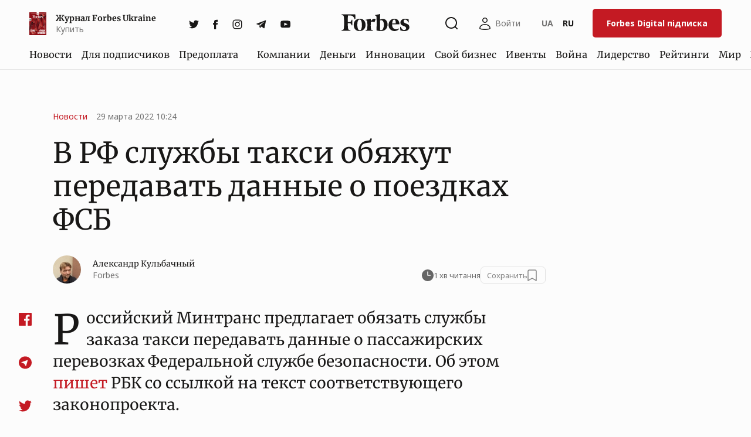

--- FILE ---
content_type: text/html; charset=UTF-8
request_url: https://forbes.ua/ru/news/u-rf-sluzhbi-taksi-zobovyazhut-peredavati-dani-pro-poizdki-fsb-29032022-5118
body_size: 62732
content:
<!DOCTYPE html>
<html class="no-js  " lang="ru">
    <head>
    <meta charset="utf-8">
    <meta http-equiv="x-ua-compatible" content="ie=edge">
    <meta name="viewport" content="width=device-width, initial-scale=1">
    <meta property="fb:app_id" content="171578147852896" />

    <link rel="apple-touch-icon" sizes="180x180" href="/apple-touch-icon.png">
<link rel="icon" type="image/png" sizes="32x32" href="/favicon-32x32.png">
<link rel="icon" type="image/png" sizes="16x16" href="/favicon-16x16.png">
<link rel="manifest" href="/site.webmanifest">
<link rel="mask-icon" href="/safari-pinned-tab.svg" color="#5bbad5">
<meta name="msapplication-TileColor" content="#da532c">
<meta name="theme-color" content="#ffffff">

    <link rel="preconnect" href="https://fonts.gstatic.com" crossorigin>
    <link rel="dns-prefetch" href="https://fonts.gstatic.com" crossorigin>

            <link rel="dns-prefetch" href="https://www.npttech.com">
        <link rel="dns-prefetch" href="https://www.googletagmanager.com">
        <link rel="dns-prefetch" href="https://www.google-analytics.com">
        <link rel="dns-prefetch" href="https://static.hotjar.com">
        <link rel="dns-prefetch" href="https://connect.facebook.net">
        <link rel="dns-prefetch" href="https://code.jquery.com">
    
    <meta charset="utf-8">
<meta name="viewport" content="width=device-width, initial-scale=1">
<meta name="csrf-token" content="OwtoGiVXR9nF1r1AJdpCXQdNPBYjaoBoNddEHrRV">
<link rel="alternate" hreflang="uk" href="https://forbes.ua/news/u-rf-sluzhbi-taksi-zobovyazhut-peredavati-dani-pro-poizdki-fsb-29032022-5118">
<link rel="alternate" hreflang="ru" href="https://forbes.ua/ru/news/u-rf-sluzhbi-taksi-zobovyazhut-peredavati-dani-pro-poizdki-fsb-29032022-5118">
<link rel="canonical" href="https://forbes.ua/ru/news/u-rf-sluzhbi-taksi-zobovyazhut-peredavati-dani-pro-poizdki-fsb-29032022-5118">
<title>В РФ службы такси обяжут передавать данные о поездках ФСБ — Forbes.ua</title>
<meta name="description" content="Российский Минтранс предлагает обязать службы заказа такси передавать данные о пассажирских перевозках Федеральной служб…">
<meta name="publisher" content="Forbes.ua">
<meta name="Author" content="Александр Кульбачный">
<meta property="og:type" content="article">
<meta property="og:url" content="https://forbes.ua/ru/news/u-rf-sluzhbi-taksi-zobovyazhut-peredavati-dani-pro-poizdki-fsb-29032022-5118">
<meta property="og:title" content="В РФ службы такси обяжут передавать данные о поездках ФСБ — Forbes.ua">
<meta property="og:description" content="Forbes.ua: Российский Минтранс предлагает обязать службы заказа такси передавать данные о пассажирских перевозках Федеральной служб…">
<meta property="og:image" content="https://forbes.ua/static/build/img/og-image.660ef86f94.jpg">
<meta property="og:image:width" content="1200">
<meta property="og:image:heigth" content="630">
<meta property="og:image:type" content="image/jpeg">
<meta property="og:published_time" content="2022-03-29T10:24:26+03:00">
<meta property="og:modified_time" content="2025-11-28T03:25:02+02:00">
<meta property="og:section" content="Новости">
<meta property="og:tag" content="громадський транспорт">
<meta property="og:author:first_name" content="Александр">
<meta property="og:author:last_name" content="Кульбачный">
<meta name="twitter:card" content="summary">
<meta name="twitter:title" content="В РФ службы такси обяжут передавать данные о поездках ФСБ — Forbes.ua">
<meta name="twitter:description" content="Российский Минтранс предлагает обязать службы заказа такси передавать данные о пассажирских перевозках Федеральной служб…">
<meta name="twitter:image" content="https://forbes.ua/static/build/img/og-image.660ef86f94.jpg">
<meta name="robots" content="index, follow, max-image-preview:large">


    <link rel="preload" href="https://fonts.gstatic.com/s/merriweather/v30/u-440qyriQwlOrhSvowK_l5-fCZMdeX3rg.woff2" as="font" type="font/woff2" crossorigin>
    <link rel="preload" href="https://fonts.gstatic.com/s/merriweather/v30/u-440qyriQwlOrhSvowK_l5-eCZMdeX3rsHo.woff2" as="font" type="font/woff2" crossorigin>
    <link rel="preload" href="https://fonts.gstatic.com/s/notosans/v27/o-0IIpQlx3QUlC5A4PNr4TRASf6M7VBj.woff2" as="font" type="font/woff2" crossorigin>

    
    <link rel="preload" href="https://fonts.gstatic.com/s/merriweather/v30/u-4n0qyriQwlOrhSvowK_l52xwNZXMf6hPvhPUWH.woff2" as="font" type="font/woff2" crossorigin>
    


    

    <script type="text/javascript">
        window.updateAllCarousels = () => {
            setTimeout(() => {
                if (window.carouselInstanses && window.carouselInstanses.length != 0) {
                    Array.from(window.carouselInstanses, carousel => {
                        if (carousel) {
                            carousel.update();
                        }
                    })
                }
            }, 250);
        }
    </script>

    
                        <style>.c-entry-data dt,.c-post-data dt,.sr-only{position:absolute;width:1px;height:1px;padding:0;margin:-1px;overflow:hidden;clip:rect(0,0,0,0);white-space:nowrap;border:0}@-o-viewport{viewport-fit:cover}@viewport{viewport-fit:cover}.c-footer-copy br:nth-child(2){display:none}.c-entry{position:relative}.c-entry-header{display:flex;align-items:center;justify-content:space-between;margin-bottom:8px}.c-entry-header__bookmark{z-index:2;padding:7px}.c-entry-header__bookmark svg{display:block;width:14px;height:18px;fill:transparent;stroke:#848484}.c-entry-data{font-size:13px;position:relative;z-index:1;display:inline-flex;flex-wrap:wrap;vertical-align:middle;color:#737373}.c-entry-data dd{display:flex;margin-bottom:0}.c-entry-data dd:not(:last-child):after{display:inline-block;width:2px;height:2px;margin:auto 3px;content:"";vertical-align:middle}.c-entry-title{font-family:Merriweather,serif;font-size:14px;font-weight:400;line-height:140%;width:100%;margin-bottom:0}.c-entry--video .c-entry-title:before{z-index:1;display:inline-block;width:16px;height:16px;margin-right:2px;margin-bottom:-2px;content:"";background-size:contain}.c-entry-link{color:currentColor}.c-entry-link:before{position:absolute;top:0;right:0;bottom:0;left:0;content:""}.c-entry-block{font-size:12px;display:inline-flex;align-items:center;margin-top:10px;vertical-align:middle}.c-entry-block__icon{line-height:0;margin-right:8px}.c-entry--hero .c-entry-text{display:none}.c-post-popular__list{margin:0;padding:0;list-style:none}.c-post-popular__item{margin-bottom:40px}.c-post-similar__button{display:none}article,figure,header,main,nav,section{display:block}h1,h2,h3{margin-top:0;margin-bottom:.5rem}.h6,h1,h2,h3{margin-bottom:.5rem;font-weight:500;line-height:1.2}@media (max-width:350px){.c-post-lead{font-size:16px}}@media (min-width:1260px){.c-post-title{font-size:48px;line-height:1.2;margin-top:24px}.c-post-author{margin-top:32px}.c-post-text p{margin-bottom:32px}.c-post-content{margin-bottom:94px}.c-post-socials{position:absolute;z-index:2;top:0;left:-58px;height:100%}.c-post-socials__list{position:sticky;top:70px;display:block;margin:0}.c-post-socials__item:not(:last-child){margin-bottom:32px}.c-post-socials__link{padding:10px 0}}@media (min-width:1440px){.c-post-socials{left:-100px}.c-post-lead{max-width:824px}}:root{--red:#eb1e1e;--green:#07b24c;--secondary:#181716;--secondary-hover:#181716;--danger:#eb1e1e;--breakpoint-xxs:0;--breakpoint-xs:480px;--breakpoint-sm:576px;--breakpoint-md:768px;--breakpoint-lg:1025px;--breakpoint-xl:1260px;--breakpoint-hd:1440px;--breakpoint-laptop:1660px;--font-family-sans-serif:-apple-system,BlinkMacSystemFont,"Segoe UI",Roboto,"Helvetica Neue",Arial,sans-serif,"Apple Color Emoji","Segoe UI Emoji","Segoe UI Symbol";--font-family-monospace:SFMono-Regular,Menlo,Monaco,Consolas,"Liberation Mono","Courier New",monospace}*,:after,:before{box-sizing:border-box}html{font-family:sans-serif;line-height:1.15;-webkit-text-size-adjust:100%}article,figcaption,figure,header,main,nav,section{display:block}body{margin:0;font-family:Noto Sans,-apple-system,BlinkMacSystemFont,Segoe UI,Roboto,Helvetica Neue,Arial,sans-serif,Apple Color Emoji,Segoe UI Emoji,Segoe UI Symbol;font-size:1.6rem;font-weight:400;line-height:1.44444;color:#181716;text-align:left}h1,h2,h3,h5{margin-top:0;margin-bottom:.5rem}p{margin-top:0;margin-bottom:1rem}dl,ol,ul{margin-bottom:1rem}dl,ol,ul{margin-top:0}dt{font-weight:700}dd{margin-bottom:.5rem;margin-left:0}b,strong{font-weight:bolder}small{font-size:80%}a{color:#c41a23;background-color:transparent}a{text-decoration:none}figure{margin:0 0 1rem}img{border-style:none}img,svg{vertical-align:middle}svg{overflow:hidden}label{display:inline-block;margin-bottom:.5rem}button{border-radius:0}button,input,textarea{margin:0;font-family:inherit;font-size:inherit;line-height:inherit}button,input{overflow:visible}button{text-transform:none}[type=button],[type=submit],button{-webkit-appearance:button}[type=button]::-moz-focus-inner,[type=submit]::-moz-focus-inner,button::-moz-focus-inner{padding:0;border-style:none}input[type=checkbox],input[type=radio]{box-sizing:border-box;padding:0}textarea{overflow:auto}progress{vertical-align:baseline}[type=number]::-webkit-inner-spin-button,[type=number]::-webkit-outer-spin-button{height:auto}::-webkit-file-upload-button{font:inherit;-webkit-appearance:button}summary{display:list-item}.h6,h1,h2,h3,h5{margin-bottom:.5rem;font-weight:500;line-height:1.2}h1{font-size:2.5rem}h2{font-size:2rem}h3{font-size:1.75rem}h5{font-size:1.25rem}.h6{font-size:1rem}small{font-size:80%;font-weight:400}.fade:not(.show){opacity:0}.modal{position:fixed;top:0;left:0;z-index:1050;display:none;width:100%;height:100%;overflow:hidden;outline:0}.modal-dialog{position:relative;width:auto;margin:.5rem}.modal.fade .modal-dialog{transform:translateY(-50px)}.modal-dialog-centered{display:flex;align-items:center;min-height:calc(100% - 1rem)}.modal-dialog-centered:before{display:block;height:calc(100vh - 1rem);content:""}.modal-content{display:flex;flex-direction:column;width:100%;background-color:#fff;background-clip:padding-box;border:1px solid rgba(0,0,0,.2);border-radius:.3rem;outline:0}.modal-header{display:flex;align-items:flex-start;justify-content:space-between;padding:1rem;border-bottom:1px solid #dee2e6;border-top-left-radius:calc(.3rem - 1px);border-top-right-radius:calc(.3rem - 1px)}.modal-title{margin-bottom:0;line-height:1.5}.modal-body{position:relative;flex:1 1 auto;padding:1rem}@media (min-width:576px){.modal-dialog{max-width:500px;margin:1.75rem auto}.modal-dialog-centered{min-height:calc(100% - 3.5rem)}.modal-dialog-centered:before{height:calc(100vh - 3.5rem)}.modal-sm{max-width:300px}}@media (min-width:1025px){.modal-lg,.modal-xl{max-width:800px}}.d-none{display:none!important}@media (min-width:1025px){.d-lg-none{display:none!important}.d-lg-inline{display:inline!important}}@media (min-width:1260px){.modal-xl{max-width:1140px}.d-xl-none{display:none!important}}.c-post-data dt,.sr-only{position:absolute;width:1px;height:1px;padding:0;margin:-1px;overflow:hidden;clip:rect(0,0,0,0);white-space:nowrap;border:0}.text-left{text-align:left!important}.text-center{text-align:center!important}.text-muted{color:#6c757d!important}:host,:root{--vs-colors--lightest:rgba(60,60,60,0.26);--vs-colors--light:rgba(60,60,60,0.5);--vs-colors--dark:#333;--vs-colors--darkest:rgba(0,0,0,0.15);--vs-search-input-color:inherit;--vs-search-input-bg:#fff;--vs-search-input-placeholder-color:inherit;--vs-font-size:1rem;--vs-line-height:1.4;--vs-state-disabled-bg:#f8f8f8;--vs-state-disabled-color:var(--vs-colors--light);--vs-state-disabled-controls-color:var(--vs-colors--light);--vs-border-color:var(--vs-colors--lightest);--vs-border-width:1px;--vs-border-style:solid;--vs-border-radius:4px;--vs-actions-padding:4px 6px 0 3px;--vs-controls-color:var(--vs-colors--light);--vs-controls-size:1;--vs-controls--deselect-text-shadow:0 1px 0 #fff;--vs-selected-bg:#f0f0f0;--vs-selected-color:var(--vs-colors--dark);--vs-selected-border-color:var(--vs-border-color);--vs-selected-border-style:var(--vs-border-style);--vs-selected-border-width:var(--vs-border-width);--vs-dropdown-bg:#fff;--vs-dropdown-color:inherit;--vs-dropdown-z-index:1000;--vs-dropdown-min-width:160px;--vs-dropdown-max-height:350px;--vs-dropdown-box-shadow:0px 3px 6px 0px var(--vs-colors--darkest);--vs-dropdown-option-bg:#000;--vs-dropdown-option-color:var(--vs-dropdown-color);--vs-dropdown-option-padding:3px 20px;--vs-dropdown-option--active-bg:#5897fb;--vs-dropdown-option--active-color:#fff;--vs-dropdown-option--deselect-bg:#fb5858;--vs-dropdown-option--deselect-color:#fff}:root{--vs-disabled-bg:var(--vs-state-disabled-bg);--vs-disabled-color:var(--vs-state-disabled-color)}.pswp{display:none;position:absolute;width:100%;height:100%;left:0;top:0;overflow:hidden;touch-action:none;z-index:1500;-webkit-text-size-adjust:100%;-webkit-backface-visibility:hidden;outline:0}.pswp *{box-sizing:border-box}.pswp__bg{background:#000;opacity:0;transform:translateZ(0);-webkit-backface-visibility:hidden}.pswp__bg,.pswp__scroll-wrap{position:absolute;left:0;top:0;width:100%;height:100%}.pswp__scroll-wrap{overflow:hidden}.pswp__container{touch-action:none;position:absolute;left:0;right:0;top:0;bottom:0}.pswp__container{-webkit-touch-callout:none}.pswp__bg{will-change:opacity}.pswp__container{-webkit-backface-visibility:hidden}.pswp__item{right:0;bottom:0;overflow:hidden}.pswp__item{position:absolute;left:0;top:0}.pswp__button{width:44px;height:44px;position:relative;background:0 0;overflow:visible;-webkit-appearance:none;display:block;border:0;padding:0;margin:0;float:right;opacity:.75;box-shadow:none}.pswp__button::-moz-focus-inner{padding:0;border:0}.pswp__button,.pswp__button--arrow--left:before,.pswp__button--arrow--right:before{background-size:264px 88px;width:44px;height:44px}.pswp__button--close{background-position:0 -44px}.pswp__button--zoom{display:none;background-position:-88px 0}.pswp__button--arrow--left,.pswp__button--arrow--right{background:0 0;top:50%;margin-top:-50px;width:70px;height:100px;position:absolute}.pswp__button--arrow--left{left:0}.pswp__button--arrow--right{right:0}.pswp__button--arrow--left:before,.pswp__button--arrow--right:before{content:"";top:35px;background-color:rgba(0,0,0,.3);height:30px;width:32px;position:absolute}.pswp__button--arrow--left:before{left:6px;background-position:-138px -44px}.pswp__button--arrow--right:before{right:6px;background-position:-94px -44px}.pswp__share-modal{display:block;background:rgba(0,0,0,.5);width:100%;height:100%;top:0;left:0;padding:10px;position:absolute;z-index:1600;opacity:0;-webkit-backface-visibility:hidden;will-change:opacity}.pswp__share-modal--hidden{display:none}.pswp__share-tooltip{z-index:1620;position:absolute;background:#fff;top:56px;border-radius:2px;display:block;width:auto;right:44px;box-shadow:0 2px 5px rgba(0,0,0,.25);transform:translateY(6px);-webkit-backface-visibility:hidden;will-change:transform}.pswp__counter{position:absolute;left:0;top:0;height:44px;font-size:13px;line-height:44px;color:#fff;opacity:.75;padding:0 10px}.pswp__caption{position:absolute;left:0;bottom:0;width:100%;min-height:44px}.pswp__caption__center{text-align:left;max-width:420px;margin:0 auto;font-size:13px;padding:10px;line-height:20px;color:#ccc}.pswp__preloader{width:44px;height:44px;position:absolute;top:0;left:50%;margin-left:-22px;opacity:0;will-change:opacity;direction:ltr}.pswp__preloader__icn{width:20px;height:20px;margin:12px}@media  screen and (max-width:1024px){.pswp__preloader{position:relative;left:auto;top:auto;margin:0;float:right}}.pswp__ui{-webkit-font-smoothing:auto;visibility:visible;opacity:1;z-index:1550}.pswp__top-bar{position:absolute;left:0;top:0;height:44px;width:100%}.pswp__caption,.pswp__top-bar{-webkit-backface-visibility:hidden;will-change:opacity}.pswp__caption,.pswp__top-bar{background-color:rgba(0,0,0,.5)}.pswp__ui--hidden .pswp__button--arrow--left,.pswp__ui--hidden .pswp__button--arrow--right,.pswp__ui--hidden .pswp__caption,.pswp__ui--hidden .pswp__top-bar{opacity:.001}:root{--swiper-theme-color:#007aff}.swiper-container{margin-left:auto;margin-right:auto;position:relative;overflow:hidden;list-style:none;padding:0;z-index:1}.swiper-wrapper{position:relative;width:100%;height:100%;z-index:1;display:flex;box-sizing:content-box}.swiper-wrapper{transform:translateZ(0)}.swiper-slide{flex-shrink:0;width:100%;height:100%;position:relative}.form-mark{font-family:Noto Sans,var(--font-family-sans-serif);font-size:12px;font-weight:700;width:100%;margin-left:4px;padding:4px 8px;text-align:center;vertical-align:middle;color:#fff;border-radius:6px;background-color:var(--primary)}.form-group{position:relative;margin-bottom:10px}.form-group__icons{position:absolute;top:0;right:0;display:flex;align-items:center;height:54px}.form-group__icon{display:flex;align-items:center;justify-content:center;width:44px;height:44px;margin:0;padding:0;border:none;background:0 0}button.form-group__icon{color:#737373}.form-group__icon--hidden,.is-show-hidden .form-group__icon{display:none}.is-show-hidden .form-group__icon--hidden{display:flex}.form-group__icon svg{fill:currentColor}.form-label{font-size:16px;line-height:1.5;position:absolute;top:0;left:0;overflow:hidden;width:100%;margin:0;padding:14px;text-align:left;white-space:nowrap;text-overflow:ellipsis;color:#737373}.form-control:-webkit-autofill~.form-label,.is-fill~.form-label{font-size:10px;padding-top:7px}.form-group--icon .form-label{padding-right:44px}.form-control{font-size:16px;line-height:1.5;width:100%;height:auto;padding:14px;color:#181716;border:1px solid #e2e2e2;border-radius:5px;background-color:#fcfcfc;box-shadow:none!important;-webkit-appearance:none}.form-control::-moz-placeholder{color:#737373}.form-control--fill.is-fill,.form-control--fill:-webkit-autofill{padding-top:21px;padding-bottom:7px;box-shadow:none}.form-group--icon .form-control{padding-right:44px}.form-row{display:flex;flex-wrap:wrap;margin-right:-8px;margin-left:-8px}.form-col{width:50%;max-width:350px;padding-right:8px;padding-left:8px}.form-col--full{width:100%;max-width:none}.form-submit{margin-top:28px}.form-submit__help{margin-top:6px;text-align:center}.form-section{margin-top:24px}.form-section+.form-section{padding-top:24px;border-top:1px dashed #cbdee6}.form-section__help{font-size:12px;line-height:1.4;color:#737373}.form-section__help:last-child{margin-bottom:-8px}.form-rules{font-size:14px;margin:28px 0}.form-rules a{font-weight:700;color:currentColor;border-bottom:1px solid}.form-remember{display:flex;align-items:center;flex-wrap:wrap}.form-remember .custom-control{margin-bottom:0}.form-link{line-height:1.2;padding:0;color:#155f9c;border:none;background:0 0}.form-link--dashed{border-bottom:1px dashed}.form-forgot{font-size:12px;margin-left:auto}.form-devider{position:relative;margin-top:36px;margin-bottom:36px}.form-devider:before{display:block;width:100%;content:"";border-top:1px solid #e2e2e2}.form-devider--dashed:before{border-top-style:dashed}.form-devider__text{font-family:Merriweather,serif;font-size:18px;position:absolute;top:50%;left:50%;padding-right:12px;padding-left:12px;transform:translateX(-50%) translateY(-50%);background-color:#fcfcfc}.form-socials{display:flex;flex-direction:column;align-items:center;gap:15px}.form-socials__item{position:relative;display:flex;align-items:center;justify-content:center;-moz-column-gap:10px;column-gap:10px;min-height:40px;padding:0 16px;color:#fcfcfc;border:none;border-radius:5px;background:0 0;line-height:24px}.form-socials__item:after{position:absolute;top:0;left:0;display:block;width:100%;height:100%;content:"";opacity:0;background-color:#fcfcfc;will-change:transform}.form-socials__item svg{width:24px;height:24px}.form-socials__item--facebook{background-color:#184cd0}.form-socials__item--google{background-color:#cf0404}.form-socials__item--linkedin{background-color:#0a66c2}.form-vertical__label{font-family:Merriweather,serif;font-size:18px;width:100%;margin-bottom:20px;padding:0}.form-vertical__group{flex-grow:1;width:100%;max-width:620px;margin:0}.form-horizontal{display:flex;align-items:flex-start;-moz-column-gap:16px;column-gap:16px}@media (max-width:767.98px){.form-col{width:100%}.form-vertical__group{width:100%}.form-horizontal{display:block}}.form-horizontal__label{font-size:14px;flex-grow:1;width:calc(33.333% - 10.66667px);margin:0;padding-top:16px}@media (max-width:767.98px){.form-horizontal__label{width:100%;margin-bottom:5px;padding-top:0}}.form-horizontal__group{flex-grow:1;width:calc(66.666% - 5.33333px);margin:0}@media (max-width:767.98px){.form-horizontal__group{width:100%}}.form-promocode__icons{right:inherit;left:0;padding-left:3px}.form-promocode .form-control{padding-right:160px;padding-left:50px}.form-promocode__submit{position:absolute;top:0;right:0;display:flex;align-items:center;height:54px;padding-right:4px}.form-promocode__submit .btn{font-size:14px;line-height:1.5;min-width:140px;padding-top:11px;padding-bottom:12px}.form-promocode__error{font-size:12px;line-height:1.4;padding-top:5px;color:#c41a23}.form-choose__input{position:absolute;z-index:-1;opacity:0}.form-choose__label{position:relative;display:flex;align-items:flex-start;padding:16px 16px 16px 48px;border:1px dashed;border-radius:5px;background-color:#fcfcfc;-moz-column-gap:10px;column-gap:10px}.form-choose__label:after,.form-choose__label:before{position:absolute;display:block;content:"";border-radius:2px}.form-choose__label:before{top:17px;left:14px;width:15px;height:15px;border:1px solid #181716}.form-choose__label:after{top:20px;left:17px;width:9px;height:9px;opacity:0;background-color:#181716}.form-choose__input[type=radio]+.form-choose__label:after,.form-choose__input[type=radio]+.form-choose__label:before{border-radius:50%}.form-choose__icon{line-height:0;display:flex;align-items:center;flex-shrink:0;width:34px;min-height:20px}.form-choose__icon img{max-width:100%;height:auto;margin-right:10px;vertical-align:middle}.form-choose__content{line-height:1.2;flex-grow:1}.form-choose__content>*{display:block}.form-choose__content .title{font-family:Merriweather,serif;margin-top:-2px}.form-choose__content .info{font-size:14px;color:rgba(24,23,22,.75)}.form-choose__content .info:not(:first-child){margin-top:8px}.form-choose__content .c-cabinet-cards__payments{margin:-4px 4px}.form-textarea{line-height:22px;resize:none;border-color:hsla(0,0%,62.7%,.25098039215686274);border-radius:5px}.form-delivery__input-fields{display:grid;max-width:620px;margin:10px 0 0 -37px;-moz-column-gap:20px;column-gap:20px;row-gap:14px}.form-delivery .form-choose__category+.form-choose__category{margin-top:20px}.form-receiver__input-fields{display:grid;max-width:620px;margin:0;-moz-column-gap:20px;column-gap:20px;row-gap:14px}.form-payments .form-choose__category+.form-choose__category{margin-top:30px}.form-payments .form-choose__label{align-items:center;padding:20px 20px 20px 52px;border-style:solid}.form-payments .form-choose__label:before{top:calc(50% - 7px);left:20px}.form-payments .form-choose__label:after{top:calc(50% - 4px);left:23px}.form-delivery .form-choose-category,.form-payments .form-choose-category{padding:0 0 0 37px;border-style:none}.form-delivery .form-choose-category:before,.form-payments .form-choose-category:before{top:3px;left:3px}.form-delivery .form-choose-category:after,.form-payments .form-choose-category:after{top:6px;left:6px}.form-payments .form-choose-category__title img{height:15px;margin-bottom:2px;margin-left:20px}.form-payments .form-choose-category__title img+img{margin-left:8px}.form-delivery .form-choose-category__content,.form-payments .form-choose-category__content{display:flex;flex-direction:column;row-gap:5px}.form-bill-payment__input-fields{display:grid;max-width:620px;margin:15px 0 0 -37px;-moz-column-gap:20px;column-gap:20px;row-gap:14px}.form-bank-cards .form-choose__label{max-width:425px}.form-error-msg{font-size:14px;font-weight:400;margin:6px 0 0;color:var(--primary)}.form-error-msg a{text-decoration:underline}.form-info__title{font-family:Merriweather,serif;font-size:20px;font-weight:700}.form-info ul:not(.c-icon-tabs){display:flex;flex-direction:column;margin-top:20px;padding:0;list-style:none;row-gap:10px}.form-info ul:not(.c-icon-tabs) li{display:flex;align-items:center;-moz-column-gap:10px;column-gap:10px}.form-info ul:not(.c-icon-tabs) li:before{height:22px;filter:brightness(0)}.form-info ol{display:flex;flex-direction:column;margin-top:20px;padding-left:17px;row-gap:10px}.form-checkbox{width:18px;min-width:18px;height:18px;accent-color:#000}.form-checkbox__label{display:flex;align-items:center;-moz-column-gap:12px;column-gap:12px}.custom-control{margin-bottom:16px}.custom-control-label{font-size:14px;line-height:0;position:relative;display:inline-flex;margin:0;padding-left:28px}.custom-control-label>*{line-height:1.4}.custom-control-label:after,.custom-control-label:before{position:absolute;display:block;content:"";border-radius:50%}.custom-control-label:before{top:0;left:0;width:19px;height:19px;border:1px solid rgba(24,23,22,.2)}.custom-control-label:after{top:4px;left:4px;width:11px;height:11px;transform:scale(.5);opacity:0}@media (min-width:576px){.custom-control-label:after{background-color:#181716}}.custom-checkbox .custom-control-label:after,.custom-checkbox .custom-control-label:before{border-radius:2px}.custom-control-input{position:absolute;z-index:-1;opacity:0}.c-form-select-payment-methods{width:100%}.c-form-select-payment-methods__inner{border:1px solid #e2e2e2;border-radius:5px}.c-form-select-payment-methods__title{font-size:18px;margin-bottom:10px}.c-form-select-payment-methods__button{display:flex;align-items:center;padding-right:14px}.is-open .c-form-select-payment-methods__button{background:hsla(0,0%,93.7%,.4)}.c-form-select-payment-methods__button-content{flex-grow:1}.c-form-select-payment-methods__button-icon{flex-shrink:0}.c-form-select-payment-methods__button-icon img{width:26px;height:26px}.is-open .c-form-select-payment-methods__button-icon img{transform:rotate(180deg)}.c-form-select-payment-methods__list{height:0;visibility:hidden;border-top:1px solid #e2e2e2}.is-open .c-form-select-payment-methods__list{height:auto;visibility:visible}.c-form-select-payment-methods__list-available{position:relative}.c-form-select-payment-methods__list-available:after,.c-form-select-payment-methods__list-available:before{content:"";z-index:1;display:block;position:absolute;left:0;right:16px;height:14px;background-image:linear-gradient(180deg,#fff 0,#fff 25%,hsla(0,0%,100%,0))}.c-form-select-payment-methods__list-available:before{top:0}.c-form-select-payment-methods__list-available:after{bottom:0;transform:rotate(180deg)}.c-form-select-payment-methods__list-available-inner{height:100%;max-height:300px;list-style:none;margin:0;padding:0;overflow-y:auto}.c-form-payment-method{padding:14px;display:flex;min-height:50px;gap:10px;align-items:center}@media (min-width:768px){.c-form-payment-method{gap:20px}}.c-form-payment-method__inner{display:flex;gap:10px;flex-grow:1;align-items:center}.c-form-payment-method__img{width:31px;display:flex;height:14px;align-items:center;justify-content:center;line-height:0;flex-shrink:0}@media (min-width:768px){.c-form-payment-method__inner{gap:20px}.c-form-payment-method__img{margin-top:0;width:40px;height:18px}}.c-form-payment-method__img img{max-width:100%;height:auto;max-height:100%}.c-form-payment-method__content{font-size:14px;font-weight:700;line-height:1.25}.c-form-payment-method__content>*{margin-block:0}.c-form-payment-method__content--fop{text-transform:uppercase}.c-form-payment-method__options{font-weight:400}.c-form-payment-method__options span{color:#737373}.c-form-payment-method__error{color:#c41a23;font-weight:400;text-transform:none;margin-top:4px}.c-form-payment-method__is-main{color:#737373;display:inline-block;font-size:14px;text-transform:none;font-weight:400}.c-form-payment-method__is-main-img{width:26px;height:26px;margin:-3px -2px;display:flex;align-items:center;justify-content:center;line-height:0;flex-shrink:0}.c-form-payment-method__is-main-img img{width:100%;height:auto}.f-counter{display:inline-flex;align-items:center;height:40px;border:1px solid rgba(0,0,0,.2);border-radius:4px;overflow:hidden;width:100px}.f-counter__field{flex:1;width:2ch;font-weight:500;text-align:center;border:none}.f-counter__field::-webkit-inner-spin-button,.f-counter__field::-webkit-outer-spin-button{margin:0;-webkit-appearance:none;appearance:none}.f-counter__btn{display:flex;align-items:center;justify-content:center;height:100%;width:32px;border:0;font-size:24px;line-height:1;background:0 0}.modal-content{position:relative;display:block;padding:32px 16px;border:none;border-radius:10px;background-color:#fcfcfc;box-shadow:none}@media (min-width:576px){.modal-content{padding:32px 20px}}.modal-content--bg{padding:0;border-radius:0}.modal-content--bg picture{position:relative;display:block;width:100%;padding-bottom:56.25%}.modal-content--bg picture img{position:absolute;width:100%;height:100%;inset:0;-o-object-fit:cover;object-fit:cover}.modal-content--bg .modal-close{top:0;right:0}.modal-dialog{will-change:transform}@media (max-width:575.98px){.modal-content{border-radius:0}.modal-dialog{min-height:100%;margin-top:0;margin-bottom:0}}.modal-floating-img--percentage{position:absolute;top:16px;right:47px;max-width:80px}@media (min-width:576px){.modal-floating-img--percentage{top:35px;right:40px}}@media (min-width:768px){.modal-floating-img--percentage{max-width:128px}}.modal-floating-img--pills{position:absolute;top:8px;right:40px;max-width:86px}@media (min-width:576px){.modal-floating-img--pills{top:10px;right:40px}}@media (min-width:768px){.modal-floating-img--pills{max-width:143px}}.modal-floating-img--messages{position:absolute;top:16px;right:41px;max-width:72px}@media (min-width:768px){.modal-floating-img--messages{max-width:120px}}.modal-wide{max-width:840px;height:100%;margin:0}.modal-wide .modal-content{margin:auto;padding:32px 16px;border-radius:0}.modal-wide .modal-title{font-size:28px;margin:0 0 20px}.modal-wide .modal-btns{flex-direction:column;margin-top:40px;row-gap:10px}.modal-wide .modal-body{color:#000}.modal-wide .form-textarea{width:100%;min-height:100px;padding:15px}.modal-wide .form-textarea__label{width:100%;max-width:590px;margin-top:42px;margin-bottom:0}.modal-wide .form-vertical__group{display:flex;flex-direction:column;row-gap:22px}.modal-wide .form-checkbox__label{margin:0}.modal-wide .u-max-w-410{max-width:410px}.modal-wide form{margin-top:40px}.modal-wide textarea{margin-left:-1px}@media (min-width:576px){.modal-floating-img--messages{top:16px;right:52px}.modal-wide{margin:0 auto}.modal-wide .modal-content{padding:40px;border-radius:10px}.modal-wide .modal-title{font-size:34px}.modal-wide .modal-btns{flex-direction:row}.modal-wide .modal-btns .btn{flex-grow:0!important;width:-moz-fit-content;width:fit-content;text-align:center}.modal-wide .form-textarea__label{margin-top:22px}}@media (min-width:768px){.modal-wide .modal-content{padding:65px}.modal-wide .modal-title{font-size:51px}.c-modal-cabinet-add-payment-methods .form-bank-cards .form-choose__label{max-width:none}}@media (max-width:575.98px){.modal-xl{max-width:100%;margin:0}}.modal-lg{max-width:624px}@media (max-width:575.98px){.modal-lg{max-width:100%;margin-right:0;margin-left:0}}.modal-sm{max-width:400px}.modal-close{position:absolute;z-index:1;top:15px;right:20px;width:45px;height:45px;padding:0;border:none;background:0 0}@media (max-width:575.98px){.modal-sm{max-width:100%;margin-right:0;margin-left:0}.modal-close{top:5px;right:5px}}.modal-close:after,.modal-close:before{position:absolute;top:50%;left:50%;display:inline-block;width:23px;height:3px;content:"";background:#181716}.modal-close:before{transform:translate(-50%,-50%) rotate(45deg)}.modal-close:after{transform:translate(-50%,-50%) rotate(-45deg)}.modal-body{padding:0}.modal-header{display:block;padding:0;border:none}.modal-info{font-size:14px;margin-top:-10px;margin-bottom:14px}.modal-logo{flex-shrink:0;width:80px;margin-bottom:36px}.modal-logo svg{width:100%;height:auto}.modal-icon{margin-bottom:16px}.modal-btns{display:flex;margin-top:28px;-moz-column-gap:10px;column-gap:10px}.modal-btns .btn{flex-grow:1;min-width:auto}.modal-title{font-family:Merriweather,serif;font-size:28px;line-height:1.2;margin-bottom:14px}.modal-title--md{font-size:18px;line-height:1.35}.modal-product__info{display:flex}.modal-product__name{margin-right:32px;margin-bottom:0}.modal-product__price{font-family:Merriweather,serif;font-size:28px;font-weight:700;margin-bottom:0;margin-left:auto;white-space:nowrap;color:#c41a23}.modal-product__payments{margin-bottom:8px}.modal-product__payments-text{font-size:12px;margin-bottom:12px;color:#737373}.modal-product__payments-card{padding:20px;border-radius:5px;background-color:#f5f5f5}.modal-product__payments-card+.modal-product__payments-card{position:relative;border-top:1px dashed #e2e2e2}.modal-product__payments-card+.modal-product__payments-card:after,.modal-product__payments-card+.modal-product__payments-card:before{position:absolute;top:-9px;display:block;width:18px;height:18px;content:"";border-radius:50%;background-color:#fcfcfc}.modal-product__payments-card+.modal-product__payments-card:before{left:-9px}.modal-product__payments-card+.modal-product__payments-card:after{right:-9px}.modal-product__payments-card+.modal-product__payments-card dt{display:none}.modal-product__payments-card+.modal-product__payments-card dd{font-size:12px}.modal-product__payments-item{display:flex;-moz-column-gap:16px;column-gap:16px;row-gap:16px}.modal-product__payments-item+.modal-product__payments-item{margin-top:6px}.modal-product__payments-item dt{font-size:12px;font-weight:500;margin-bottom:6px;color:#737373}.modal-product__payments-item dd{font-family:Merriweather,serif;font-size:16px;line-height:1.2}@media (max-width:767.98px){.modal-product__info{flex-direction:column}.modal-product__payments-card{margin-right:-8px;margin-left:-8px;padding:12px 8px}.modal-product__payments-card+.modal-product__payments-card:after,.modal-product__payments-card+.modal-product__payments-card:before{top:-7px;width:14px;height:14px}.modal-product__payments-card+.modal-product__payments-card:before{left:-7px}.modal-product__payments-card+.modal-product__payments-card:after{right:-7px}.modal-product__payments-item{-moz-column-gap:8px;column-gap:8px}.modal-product__payments-item dd{font-size:12px}}.modal-product__payments-price{font-weight:700}.modal-product__payments-price.t-primary{color:#c41a23}.modal-product__payments-price.t-old{position:relative}.modal-product__payments-price.t-old:before{position:absolute;bottom:2px;left:-3px;display:block;width:calc(100% + 6px);height:1px;content:"";transform:rotate(-9deg);transform-origin:left bottom;background-color:#181716}.modal-product__payments-duration,.modal-product__payments-plan,.modal-product__payments-start{flex-grow:1;margin-bottom:0}.modal-product__payments-duration,.modal-product__payments-start{width:calc(28% - 10.66667px)}@media (max-width:767.98px){.modal-product__payments-duration,.modal-product__payments-start{width:calc(30% - 5.33333px)}}.modal-product__payments-plan{width:calc(44% - 10.66667px)}@media (max-width:767.98px){.modal-product__payments-plan{width:calc(40% - 5.33333px)}}.modal-product__payments-amount-btn{font-size:22px;display:flex;align-items:center;width:24px;height:24px;border:none;background:0 0}.modal-product__payments-amount-btn svg{width:13px;height:13px}.modal-product__payments-amount-btn path{fill:#000}.modal-product__payments-amount{display:flex;align-items:center;margin:0 15px}:root{--black:#181716;--white:#fcfcfc;--primary:#c41a23;--primary-hover:#d63828}.c-modal-cabinet-delete-card{max-width:780px}.c-modal-cabinet-delete-card .modal-content{padding-top:20px;padding-bottom:20px}@media (min-width:576px){.c-modal-cabinet-delete-card .modal-content{padding:30px}}.c-modal-cabinet-delete-card .modal-title{margin-bottom:0}@media (min-width:1025px){.c-modal-cabinet-delete-card .modal-content{padding:64px}.c-modal-cabinet-delete-card .modal-title{font-size:38px}}.c-modal-cabinet-delete-card__description{font-size:16px;margin-top:20px;margin-bottom:0}.c-modal-cabinet-delete-card__description .text-accent{font-weight:700;color:#c41a23}.c-modal-cabinet-delete-card__btns{display:flex;gap:10px;align-items:center;flex-direction:column;margin-top:40px}.c-modal-cabinet-delete-card__btns .btn{width:100%}.c-modal-cabinet-add-payment-methods{max-width:780px}.c-modal-cabinet-add-payment-methods .modal-content{padding-top:20px;padding-bottom:20px}@media (min-width:576px){.c-modal-cabinet-delete-card__btns{flex-direction:row}.c-modal-cabinet-delete-card__btns .btn{width:auto;min-width:150px}.c-modal-cabinet-add-payment-methods .modal-content{padding:30px}}.c-modal-cabinet-add-payment-methods .modal-header{padding-right:40px}.c-modal-cabinet-add-payment-methods .modal-title{margin-bottom:0;font-size:24px}.c-modal-cabinet-add-payment-methods .form-section{margin-top:36px}.c-modal-cabinet-add-payment-methods .form-payments .form-choose__category+.form-choose__category{margin-top:20px}.c-modal-cabinet-add-payment-methods .form-col{max-width:359px}.c-modal-cabinet-add-payment-methods .form-payments .form-choose-category{padding-left:28px}.c-modal-cabinet-add-payment-methods .form-payments .form-choose-category:before{left:0}.c-modal-cabinet-add-payment-methods .form-payments .form-choose-category:after{left:3px}.c-modal-cabinet-add-payment-methods .form-bill-payment__input-fields{margin-left:-28px;margin-bottom:-12px}.c-modal-cabinet-add-payment-methods .custom-control{margin-top:30px;margin-bottom:0}.c-modal-cabinet-add-payment-methods .btn{width:100%;margin-top:40px}.c-modal-cabinet-subscription-order .form-col{max-width:359px}.c-modal-cabinet-subscription-order .form-payments .form-choose__category+.form-choose__category{margin-top:20px}.c-modal-cabinet-subscription-order .form-delivery .form-choose-category,.c-modal-cabinet-subscription-order .form-payments .form-choose-category{padding-left:28px}.c-modal-cabinet-subscription-order .form-delivery .form-choose-category:before,.c-modal-cabinet-subscription-order .form-payments .form-choose-category:before{left:0}.c-modal-cabinet-subscription-order .form-delivery .form-choose-category:after,.c-modal-cabinet-subscription-order .form-payments .form-choose-category:after{left:3px}.c-modal-cabinet-subscription-order .form-bill-payment__input-fields,.c-modal-cabinet-subscription-order .form-delivery__input-fields{margin-left:-28px}.c-modal-cabinet-subscription-order .form-bill-payment__input-fields{margin-bottom:-6px}.c-modal-cabinet-subscription-order .form-choose__category+.custom-checkbox{margin-top:18px}.c-modal-cabinet-subscription-order .form-bill-payment+.custom-checkbox{margin-top:14px}.btn{font-family:Merriweather,serif;font-size:18px;font-weight:400;line-height:1.3;display:inline-flex;align-items:center;justify-content:center;padding:19px 20px;vertical-align:middle;color:#181716;border:1px solid transparent;border-radius:5px;background-color:transparent}.btn-sm{font-size:16px;line-height:1.5;min-width:220px;padding-top:14px;padding-bottom:14px}.btn-primary{color:#fcfcfc;border-color:#c41a23;background-color:#c41a23}.btn-white{color:#181716;border-color:#fcfcfc;background-color:#fcfcfc}.btn-black{color:#fcfcfc;border-color:#181716;background-color:#181716}.btn-outline-black{color:#181716;border-color:rgba(24,23,22,.6);background-color:#fcfcfc}.btn-block{width:100%}@media (min-width:576px){.c-modal-cabinet-add-payment-methods .modal-title{font-size:28px}.c-modal-cabinet-add-payment-methods .btn{width:auto;min-width:150px}.btn{padding-right:26px;padding-left:26px}}@media (max-width:1024.98px){.c-expand__collapse{height:300px;overflow:hidden;text-overflow:ellipsis;position:relative}.c-expand__collapse:after{content:"";display:block;position:absolute;bottom:0;left:0;width:100%;height:32px;background:linear-gradient(0deg,#000 0,transparent)}.modal .c-expand__collapse:after{background:linear-gradient(0deg,#fff 0,hsla(0,0%,100%,0))}}.c-expand__toggle{font-size:1.6rem;border:none;background-color:unset;color:#fff}.modal .c-expand__toggle{color:#000}.c-expand__toggle-hide{display:none}.c-expand__toggle-show{display:inline}@media (min-width:1025px){.c-expand__toggle{display:none}}body{display:flex;flex-direction:column;min-height:100vh}body,body>main{position:relative}body>main{flex-grow:1;flex-shrink:0;min-height:250px}.l-container{padding:0 20px;width:100%;margin:0 auto;max-width:1440px}.l-container--post{max-width:1024px}@supports (padding:max(0px)){.l-container{padding-left:max(20px,env(safe-area-inset-left));padding-right:max(20px,env(safe-area-inset-right))}}:focus{outline:0!important}html{font-size:10px;--vw:1vw}body{background-color:#fcfcfc;fill:#181716;-webkit-font-smoothing:antialiased;-moz-osx-font-smoothing:grayscale}img{max-width:100%;height:auto}textarea{resize:vertical}.swiper-button{width:30px;height:30px;background-color:#fcfcfc;color:#181716;border:1px solid #181716;border-radius:50%;display:flex;align-items:center;justify-content:center;position:absolute;top:calc(50% - 15px);z-index:3;opacity:0}.swiper-button svg{width:9px;height:14px;margin-right:-1px}.swiper-button-prev{left:0;transform:rotate(180deg)}.swiper-button-next{right:0}@media (min-width:1260px){.l-container{padding:0 50px}.l-container--post{max-width:1200px}.swiper-button{width:42px;height:42px;top:calc(50% - 21px)}.swiper-button svg{width:12px;height:20px;margin-right:-2px}}.c-header{position:fixed;left:0;top:0;right:0;z-index:1;z-index:1030;max-width:100vw}.c-header:before{content:"";position:absolute;left:0;right:0;top:100%;border-bottom:1px solid;opacity:.1}.c-header-top{font-size:14px}.c-header-top__inner{height:56px;position:relative;display:flex;align-items:center;justify-content:space-between}.c-header-search{margin-right:8px}.c-header-search__link{padding:8px;color:currentColor;-webkit-appearance:none;border:none;background:0 0}.c-header-subscribe__link{background-color:#c41a23;color:#fcfcfc;font-weight:700;border-radius:5px;padding:6px 8px;display:block}.c-header-magazine,.c-header-socials{display:none}.c-header-logo{flex-grow:1}.c-header-logo svg{width:83px;height:21px}.c-header-logo__link{color:currentColor;display:block;padding:8px;line-height:0}.c-header-logo__inner{position:absolute;left:50%;transform:translateX(-50%);top:9px;margin:0}.c-header-cabinet,.c-header-languages{display:none}.c-header-burger{margin-right:-8px}.c-header-burger__link{display:block;color:currentColor;-webkit-appearance:none;border:none;background:0 0;padding:8px}.c-header-burger__icon{display:block;width:24px;height:19px;position:relative}.c-header-burger__icon>span{position:absolute;display:block;width:100%;height:3px;background-color:currentColor;left:0}.c-header-burger__icon>span:first-child{top:0}.c-header-burger__icon>span:nth-child(2){top:8px}.c-header-burger__icon>span:nth-child(3){bottom:0}.c-header-burger__text{display:none}.c-header-bottom{position:relative;overflow-x:auto;overflow-y:hidden}.c-header-bottom:before{content:"";width:100%;height:1px;background-color:currentColor;opacity:.1;position:absolute;left:0;top:0}.c-header-bottom__inner{height:50px;display:flex;align-items:center}.c-header-nav{font-family:Merriweather,serif;white-space:nowrap;position:relative;font-size:14px;flex-grow:1;min-width:1px}.c-header-nav__list{display:flex;align-items:center;justify-content:space-between;list-style:none;padding:0;margin:0 -8px}.c-header-nav__link{display:block;padding:8px;color:currentColor}@media (min-width:576px){.c-header-search__link{display:flex;align-items:center}.c-header-burger__link{display:flex;align-items:center}.c-header-burger__text{margin-right:8px;display:block;opacity:.6}.c-header-burger__text .close{display:none}}@media (min-width:1025px){.c-header{padding-top:12px}.c-header-search{margin-right:8px;order:1}.c-header-subscribe{order:5;margin-left:24px}.c-header-subscribe__link{padding:15px 24px}.c-header-magazine{display:block;margin-left:-8px;margin-right:36px}.c-header-magazine__link{display:flex;align-items:center;line-height:110%;padding:8px;color:currentColor}.c-header-magazine__img{position:relative;width:29px;margin-right:16px}.c-header-magazine__img:after{content:"";width:100%;display:block;padding-bottom:134.5%}.c-header-magazine__img img{position:absolute;left:0;top:0;width:100%;height:auto}.c-header-magazine__title{display:block;font-family:Merriweather,serif;font-weight:700;margin-bottom:3px}.c-header-magazine__description{display:block;opacity:.6}.c-header-burger{display:none}.c-header-logo svg{width:116px;height:29px}.c-header-logo__inner{top:4px}.c-header-cabinet{margin-right:8px;display:block;order:2}.c-header-cabinet__link{display:flex;align-items:center;padding:8px;color:currentColor}.c-header-cabinet__text{display:none}.c-header-languages{display:block;order:2}.c-header-languages__list{display:flex;align-items:center;font-weight:700;list-style:none;padding:0;margin-bottom:0;margin-right:-8px}.c-header-languages__link{opacity:.6;padding:8px;display:block;color:currentColor}.c-header-languages__item.is-active .c-header-languages__link{opacity:1}.c-header-bottom:before{top:100%}}@media (min-width:1260px){.c-header-socials{display:block}.c-header-socials__list{display:flex;align-items:center;list-style:none;padding:0;margin-bottom:0}.c-header-socials__link{display:block;padding:8px 12px;color:currentColor}.c-header-subscribe{margin-left:32px}.c-header-cabinet__text{display:block;margin-left:8px;opacity:.6}.c-header-cabinet,.c-header-search{margin-right:20px}.c-header-nav{font-size:16px}}.c-menu{position:fixed;z-index:1020;top:0;left:0;display:flex;visibility:hidden;width:100%;height:100%;padding-top:106px;opacity:0;background-color:#fcfcfc}.c-menu .l-container{display:flex;flex-direction:column;width:100%;max-width:100%}.c-menu-scroll{display:flex;overflow-x:hidden;overflow-y:auto;width:100%;padding-right:20px;padding-left:20px;transform:translateY(20px);-webkit-overflow-scrolling:touch}.c-menu-cabinet{margin-top:24px;border-radius:5px;background-color:#fcfcfc;box-shadow:0 8px 25px rgba(0,0,0,.05),0 0 1px rgba(12,26,75,.24),0 3px 8px -1px rgba(50,50,71,.05)}.c-menu-cabinet__link{display:flex;align-items:center;padding:20px;color:#737373}.c-menu-cabinet__link.is-active{font-weight:700;color:currentColor}.c-menu-cabinet__icon{margin-right:8px;color:#181716}.c-menu-cabinet__nav{position:relative;z-index:1;margin-top:-5px;margin-bottom:0;padding:0 20px 16px 48px;list-style:none}.c-menu-cabinet__nav-item:not(:last-child){margin-bottom:6px}.c-menu-cabinet__nav-item svg{width:12px;height:12px;margin-right:4px}.c-menu-cabinet__nav-divider{margin-top:10px!important;margin-bottom:10px!important;border-top:1px dashed #e2e2e2}.c-menu-cabinet__nav-link{display:flex;align-items:center;padding:5px 0;color:currentColor}.is-active .c-menu-cabinet__nav-link{font-weight:700}.c-menu-cabinet__nav-item:last-child .c-menu-cabinet__nav-link{color:#737373}.c-menu-subscribe{margin-top:24px}.c-menu-subscribe__link{display:inline-block;padding:15px 24px;vertical-align:middle;color:#fcfcfc;border-radius:5px;background-color:#c41a23}.c-menu-nav{font-family:Merriweather,serif;margin-top:20px;margin-bottom:auto}.c-menu-nav__list{margin-right:-8px;margin-bottom:0;margin-left:-8px;padding-left:0;list-style:none}.c-menu-nav__link{display:block;padding:12px 8px;color:currentColor}.c-menu-magazine{font-size:14px;margin-top:36px;margin-right:-8px;margin-left:-8px}.c-menu-magazine__link{line-height:110%;display:flex;align-items:center;padding:8px;color:currentColor}.c-menu-magazine__img{position:relative;width:29px;margin-right:16px}.c-menu-magazine__img:after{display:block;width:100%;padding-bottom:134.5%;content:""}.c-menu-magazine__img img{position:absolute;top:0;left:0;width:100%;height:auto}.c-menu-magazine__title{font-family:Merriweather,serif;font-weight:700;display:block;margin-bottom:3px}.c-menu-magazine__description{display:block;opacity:.6}.c-menu-socials{margin-top:36px}.c-menu-socials__list{display:flex;align-items:center;margin-right:-12px;margin-bottom:0;margin-left:-12px;padding:0;list-style:none}.c-menu-socials__link{display:block;padding:8px 12px;color:currentColor}.c-menu-languages{margin-top:36px}.c-menu-languages__list{font-weight:700;display:flex;align-items:center;margin-right:-8px;margin-bottom:32px;margin-left:-8px;padding:0;list-style:none}.c-menu-languages__link{display:block;padding:8px;opacity:.6;color:currentColor}.c-menu-languages__item.is-active .c-menu-languages__link{opacity:1}@media (min-width:576px){.c-menu-scroll{padding-right:32px;padding-left:32px}}@media (min-width:1025px){.c-menu{display:none}}.c-search{opacity:0;visibility:hidden;display:flex;position:fixed;left:0;top:0;right:0;bottom:0;background-color:rgba(24,23,22,.8);color:#fcfcfc;z-index:1030}.c-search .l-container{display:flex;align-items:center;padding-top:32px;padding-bottom:32px;width:100%;max-width:968px}.c-search-inner{width:100%;position:relative;transform:translateY(20px)}.c-search-title{font-size:44px;font-family:Merriweather,serif;position:absolute;left:0;top:-90px}.c-search-form{position:relative;margin-bottom:24px}.c-search .c-search-form{margin-bottom:0}.c-search-input{background:0 0;border-radius:0;border:none;border-bottom:2px solid;font-size:24px;padding:10px 60px 10px 0;color:currentColor}.c-search-input::-moz-placeholder{color:rgba(24,23,22,.5)}.c-search .c-search-input::-moz-placeholder{color:hsla(0,0%,98.8%,.5)}.c-search-btn{position:absolute;right:-14px;bottom:0;padding:14px;color:currentColor;background:0 0;-webkit-appearance:none;border:none}.c-search-btn svg{width:22px;height:20px}.c-search-close{position:absolute;top:4px;right:8px;padding:12px;background:0 0;border:none;-webkit-appearance:none;color:currentColor}.c-search-close svg{width:22px;height:22px}@media (min-width:768px){.c-search-title{font-size:64px;top:-120px}.c-search-form{margin-bottom:36px}}@media (min-width:1260px){.c-search-form{margin-bottom:48px}}@media (min-width:1025px){.c-search-title{font-size:88px;top:-170px}.c-search-close{top:20px;right:20px}.c-search-close svg{width:32px;height:32px}.c-footer-copy br:first-child{display:none}}.c-post-hero{position:relative;overflow:hidden;width:100%;margin-bottom:32px;padding-top:146px}.c-post:not(:first-child) .c-post-hero{padding-top:40px}.c-post:not(:first-child) .c-post-hero:not(.c-post-hero--full){border-top:1px solid rgba(24,23,22,.1)}.c-limited-time-offers+.c-post:not(:first-child) .c-post-hero{padding-top:0}.c-limited-time-offers+.c-post:not(:first-child) .c-post-hero:not(.c-post-hero--full){border-top:0}.c-post-heading__inner{display:flex;flex-direction:column}.c-post-data{font-size:14px;position:relative;z-index:1;display:inline-flex;flex-wrap:wrap;margin-bottom:0;vertical-align:middle;color:#737373}.c-post-data-wrapper{display:flex;align-items:center;flex-direction:row;flex-wrap:wrap;justify-content:space-between;-moz-column-gap:30px;column-gap:30px;row-gap:10px}.c-post-data dd{margin-bottom:0}.c-post-data dd:not(:last-child){margin-right:9px}.c-post-data dd~dd:before{display:inline-block;width:2px;height:2px;margin:auto 3px auto -3px;content:"";vertical-align:middle}.c-post-title{font-family:Merriweather,serif;font-size:20px;line-height:1.4;max-width:450px;margin-top:10px;margin-bottom:0}.c-post-subheading{display:flex;align-items:flex-start;flex-direction:column;justify-content:space-between;max-width:840px;-moz-column-gap:20px;column-gap:20px;row-gap:20px}.c-post-actions{display:flex;-moz-column-gap:30px;column-gap:30px}.c-post-bookmark{font-size:13px;display:flex;align-items:center;padding:3px 10px;color:#848484;border:1px solid rgba(0,0,0,.10196078431372549);border-radius:6px;background:0 0;-moz-column-gap:14px;column-gap:14px}.c-post-bookmark svg{margin-right:4px;stroke:#848484;fill:transparent}.c-post-bookmark--filled svg{fill:#848484}.c-post-read-time{font-size:13px;line-height:18px;display:flex;align-items:center;margin:0;white-space:nowrap;color:#666;-moz-column-gap:12px;column-gap:12px}.c-post-read-time path{fill:#666}.c-post-author{display:flex;flex-wrap:wrap;margin-top:20px;margin-bottom:-16px}.c-post-author__item{font-size:14px;line-height:1.4;position:relative;display:flex;align-items:center;margin-bottom:16px}.c-post-author__item:not(:last-child){margin-right:36px}.c-post-author__img{position:relative;overflow:hidden;width:48px;height:48px;margin-right:20px;border-radius:50%}.c-post-author__img img{position:absolute;top:0;right:0;bottom:0;left:0;-o-object-fit:contain;object-fit:contain}.c-post-author__title{font-family:Merriweather,serif}.c-post-author__link{color:currentColor}.c-post-author__link:before{position:absolute;z-index:1;top:0;right:0;bottom:0;left:0;content:""}.c-post-author__description{opacity:.6}.c-post-text{font-size:18px;line-height:1.444}.c-post-text p{margin-bottom:24px}.c-post-content{position:relative;margin-bottom:52px;border-bottom:1px solid #e2e2e2}.c-post-socials{padding-bottom:32px}.c-post-socials__list{display:flex;align-items:center;flex-wrap:wrap;margin:0 -20px;padding:0;list-style:none}.c-post-socials__link{display:flex;padding:10px 20px}.c-post-socials svg{width:22px;height:22px}.c-post-side__title{font-family:Merriweather,serif;font-size:20px;margin-bottom:32px}.c-post-lead{font-family:Merriweather,serif;font-size:18px;max-width:764px;margin-bottom:24px}.c-post-lead.c-post-lead--dropcap:first-letter{font-size:2.7em;line-height:.9;float:left;margin-top:.11em;margin-right:.15em}.c-post-popular{display:none}.c-post-gallery{overflow:visible;margin:32px 0}.c-post-gallery--lg{width:100%;max-width:none}.c-post-figure{flex-shrink:0;width:100%;height:auto;margin:0;background-color:#fcfcfc}.c-post-figcaption{font-size:14px;margin-top:8px;color:#c4c4c4}.c-post-figcaption p{margin-bottom:0!important}.c-post-progress{position:absolute;bottom:-1px;width:100%;height:2px;-webkit-appearance:none;-moz-appearance:none;appearance:none}.c-post-progress[value]::-webkit-progress-bar{height:2px;background-color:transparent}.c-post-progress[value]::-webkit-progress-value{height:2px;background-color:currentColor}.c-post-collapse__content :not(:nth-child(-n+2)){display:none}.c-post-collapse__btn-close{display:none;color:#c41a23}@media (max-width:350px){.c-post-lead,.c-post-text{font-size:16px}}@media (min-width:576px){.c-post-heading__inner{align-items:center;flex-direction:row}.c-post-heading__content{width:100%}}@media (min-width:768px){.c-post-data-wrapper{justify-content:flex-start}.c-post-subheading{align-items:flex-end;flex-direction:row}.c-post-hero{margin-bottom:40px}.c-post-title{font-size:36px;max-width:640px}.c-post-lead{font-size:22px}}@media (min-width:1025px){.c-post-hero{padding-top:190px}.c-post:not(:first-child) .c-post-hero{padding-top:72px}.c-limited-time-offers+.c-post:not(:first-child) .c-post-hero{padding-top:0}.c-post-title{max-width:75%}.c-post-lead{font-size:26px;margin-bottom:32px}}@media (min-width:1260px){.c-post-title{font-size:48px;line-height:1.2;margin-top:24px}.c-post-author{margin-top:32px}.c-post-text{line-height:1.6}.c-post-text p{margin-bottom:32px}.c-post-content{margin-bottom:94px}.c-post-socials{position:absolute;z-index:2;top:0;left:-58px;height:100%}.c-post-socials__list{position:sticky;top:70px;display:block;margin:0}.c-post-socials__item:not(:last-child){margin-bottom:32px}.c-post-socials__link{padding:10px 0}.c-post-side{position:relative;width:calc(100% + 60px);max-width:none;margin-right:-60px}.c-post-side__title{margin-bottom:28px}.c-post-side__inner{position:absolute;top:0;right:0;width:356px}.c-post-popular{display:block}}@media (min-width:1440px){.c-post-socials{left:-100px}.c-post-lead{max-width:824px}.c-post-side{width:calc(100% + 120px);margin-right:-120px}}.c-digital-badge{display:flex;align-items:center;padding:4px 10px;border-radius:6px;background-color:#fff;box-shadow:0 4px 10px rgba(0,0,0,.07);-moz-column-gap:10px;column-gap:10px}.c-digital-badge__icon{display:inline-flex}.c-digital-badge__icon svg{width:19px;height:18px}.c-digital-badge__text{margin:0;white-space:nowrap}.c-cabinet-cards__payments{display:inline-flex;vertical-align:middle;margin-top:6px}.c-cabinet-cards__payments img{margin-right:10px;width:34px;height:24px;-o-object-fit:contain;object-fit:contain;-o-object-position:center;object-position:center}.c-edit-sub-modal{max-width:720px}.c-edit-sub-modal .modal-content{padding:32px 16px}@media (min-width:576px){.c-edit-sub-modal .modal-content{padding:32px 30px}}.c-edit-sub-modal .modal-body{display:flex;flex-direction:column}.c-edit-sub-modal .form-section{margin-top:20px;padding-top:20px;border-top:1px dashed #e2e2e2}.c-edit-sub-modal .form-submit{margin-top:20px}.c-activate-sub-modal{max-width:675px}.c-activate-sub-modal .modal-header .text-muted{margin-bottom:2px}.c-activate-sub-modal .modal-content{padding:32px 16px}@media (min-width:576px){.c-activate-sub-modal .modal-content{padding:32px 30px}}.c-activate-sub-modal .form-section{margin-top:20px;padding-top:20px;border-top:1px dashed #e2e2e2}.c-activate-sub-modal .form-submit{display:flex;flex-wrap:wrap;justify-content:center;margin-top:20px;padding-top:30px;border-top:1px dashed #e2e2e2;-moz-column-gap:20px;column-gap:20px;row-gap:15px}.c-activate-sub-modal .form-submit .btn{min-width:105px}.c-voucher-modal .modal-body{display:flex;flex-direction:column;margin-top:20px;padding-top:20px;border-top:1px dashed #e2e2e2}.c-voucher-modal .form-submit{margin-top:20px}.с-cancel-sub-modal{max-width:700px}.с-cancel-sub-modal .modal-content{min-height:355px}.с-cancel-sub-modal .modal-icon{margin-bottom:30px}.с-cancel-sub-modal .modal-btns{flex-wrap:wrap;width:-moz-fit-content;width:fit-content;margin:30px auto 0;row-gap:10px}.с-cancel-sub-modal .modal-btns .btn{width:-moz-fit-content;width:fit-content;min-width:unset}.c-loading{display:flex;padding:20px;justify-content:center;align-items:center;position:absolute;top:0;left:0;right:0;bottom:0;background-color:hsla(0,0%,98.8%,.8);z-index:10}.c-loading__spinner{color:#c41a23;font-size:2.4rem;width:1em;height:1em;border-radius:50%;animation:1.7s infinite load,1.7s infinite round}@keyframes  load{0%{box-shadow:0 -.83em 0 -.4em,0 -.83em 0 -.42em,0 -.83em 0 -.44em,0 -.83em 0 -.46em,0 -.83em 0 -.477em}5%,95%{box-shadow:0 -.83em 0 -.4em,0 -.83em 0 -.42em,0 -.83em 0 -.44em,0 -.83em 0 -.46em,0 -.83em 0 -.477em}10%,59%{box-shadow:0 -.83em 0 -.4em,-.087em -.825em 0 -.42em,-.173em -.812em 0 -.44em,-.256em -.789em 0 -.46em,-.297em -.775em 0 -.477em}20%{box-shadow:0 -.83em 0 -.4em,-.338em -.758em 0 -.42em,-.555em -.617em 0 -.44em,-.671em -.488em 0 -.46em,-.749em -.34em 0 -.477em}38%{box-shadow:0 -.83em 0 -.4em,-.377em -.74em 0 -.42em,-.645em -.522em 0 -.44em,-.775em -.297em 0 -.46em,-.82em -.09em 0 -.477em}to{box-shadow:0 -.83em 0 -.4em,0 -.83em 0 -.42em,0 -.83em 0 -.44em,0 -.83em 0 -.46em,0 -.83em 0 -.477em}}@keyframes  round{to{transform:rotate(1turn)}}.c-icon-tabs{list-style:none;display:flex;flex-direction:row;margin:0 auto 30px;justify-content:space-between;flex-wrap:wrap;border:1px solid #fff;border-radius:4px;padding:0}.c-icon-tabs__item{flex:1;position:relative;text-align:center;display:flex;flex-direction:row;align-items:center;justify-content:center;-moz-column-gap:10px;column-gap:10px;padding:10px 15px}.c-icon-tabs__item p{margin:0}.c-icon-tabs__item i,.c-icon-tabs__item p{color:#fff;fill:#fff}.c-icon-tabs__item--selected{background-color:#fff}.c-icon-tabs__item--selected i,.c-icon-tabs__item--selected p{color:#000;fill:#000}@media (min-width:1025px){.c-icon-tabs{border:none;padding:0;justify-content:center;-moz-column-gap:30px;column-gap:30px;margin:0 0 30px}.c-icon-tabs__item{padding:0 10px 10px;justify-content:start;flex:unset}.c-icon-tabs__item:before{position:absolute;bottom:0;left:0;content:"";background-color:hsla(0,0%,100%,.2);width:100%;height:2px}.c-icon-tabs__item--selected{background:0 0}.c-icon-tabs__item--selected:before{position:absolute;bottom:0;left:0;content:"";background-color:#fff;width:100%;height:2px}.c-icon-tabs__item--selected i,.c-icon-tabs__item--selected p{color:#fff;fill:#fff}}.pswp__bg{background-color:rgba(24,23,22,.7)}.pswp__counter{color:currentColor;display:none}.pswp__button{background:0 0!important}.pswp__button{color:#fff;opacity:1}.pswp__button:before{background:0 0!important;position:static;width:auto;height:auto}.pswp__button--arrow--left{transform:rotate(180deg);margin-left:16px}.pswp__button--arrow--right{margin-right:16px}@media (max-width:575.98px){.pswp__button--arrow--left,.pswp__button--arrow--right{width:40px;height:40px;margin-top:-20px;border:none}.pswp__button--arrow--left{margin-left:0}.pswp__button--arrow--right{margin-right:0}}.pswp__button--zoom{margin-right:10px;margin-top:10px}@media (max-width:767.98px){.pswp__button--zoom{margin-right:0}}.pswp__button--zoom .zoom-out{display:none}.pswp__button--zoom svg{width:28px;height:28px}.pswp__button--close{margin-right:16px;margin-top:10px}.pswp__button--close svg{width:32px;height:32px;transform:rotate(45deg)}@media (max-width:767.98px){.pswp__button--close svg{width:25px;height:25px}}.c-sub-order-modal{max-width:840px}@media (max-width:575.98px){.c-sub-order-modal{margin-left:0;margin-right:0;max-width:100%}}.c-sub-order-modal .modal-content{padding:32px 16px;margin:0}@media (min-width:576px){.c-sub-order-modal .modal-content{padding:30px;margin:0 30px}}.c-sub-order-modal .modal-product__payments{margin-bottom:10px}@media (min-width:768px){.c-sub-order-modal .modal-product__payments--4-col .modal-product__payments-item{grid-template-rows:unset;grid-template-columns:1fr 1fr 1fr minmax(112px,auto);justify-content:space-between;padding:0}}.c-sub-order-modal .modal-product__payments-item{display:grid;grid-template-columns:auto auto;grid-template-rows:auto auto;justify-content:space-around;flex-wrap:wrap;-moz-column-gap:0;column-gap:0;padding:6px 8px}.c-sub-order-modal .modal-product__payments-col dd,.c-sub-order-modal .modal-product__payments-col dt{font-size:14px}.c-sub-order-modal .modal-product__payments-col dd{margin:0;text-align:center;display:flex;flex-direction:column;row-gap:5px}.c-sub-order-modal .modal-product__payments-col dd p{margin:0}@media (min-width:768px){.c-sub-order-modal .modal-product__payments-col dd{row-gap:10px;text-align:unset}.c-sub-order-modal .modal-product__payments-col{align-items:start}.c-sub-order-modal .modal-product__payments-col dt{font-size:14px}.c-sub-order-modal .modal-product__payments-col dd{font-size:18px}}.c-sub-order-modal .modal-product__amount-selector dd{width:100%;justify-content:center;flex-direction:row;-moz-column-gap:15px;column-gap:15px}.c-sub-order-modal .form-section__help{font-size:14px}.c-sub-order-modal .form-section__help+.form-link{margin-left:10px}.c-sub-order-modal .form-promocode{max-width:470px}.c-sub-order-modal .form-horizontal{flex-direction:column}.c-sub-order-modal .form-horizontal__group{width:100%}.c-info-m .modal-content{padding:60px 20px 30px;margin:0 20px;border-radius:10px}.c-info-m .modal-close{top:16px}.c-info-m__title{font-size:22px;line-height:1.2}@media (min-width:576px){.c-info-m .modal-content{padding-inline:30px}.c-info-m__title{font-size:25px}}.c-info-m__subtitle{font-size:18px;line-height:1.3}.c-info-m__apps{display:flex;justify-content:center;justify-items:center;flex-wrap:wrap;gap:8px}.c-info-m__apps img{height:44px;width:auto}@media (min-width:576px){.c-info-m__subtitle{font-size:20px}.c-info-m__caption{font-size:18px}.c-info-m__apps img{height:52px}}.c-info-m__content{font-size:16px;line-height:1.3}.c-info-m__content p,.c-info-m__content small{margin-block:.75em}.c-info-m__content h2,.c-info-m__content h3{font-family:Merriweather,serif;margin-top:1.5em;margin-bottom:1em}.c-info-m__content small{color:#737373}.c-info-m__content ol,.c-info-m__content ul{margin-top:.5em;margin-bottom:.5em}.c-info-m__content ol{list-style:decimal}.c-sub-m{max-width:600px}.c-sub-m .modal-content{display:flex;flex-direction:column;padding:0}.c-sub-m .modal-header{position:relative;display:flex;padding:24px 20px 20px;background:#fcfcfc}.c-sub-m .modal-body{padding:0 20px 30px;flex:1 1 auto;display:flex;flex-direction:column}.c-sub-m .modal-close{position:relative;flex-shrink:0;top:0;right:0;margin-top:-13px;margin-right:-11px;margin-bottom:-6px}@media (max-width:575.98px){.c-sub-m{width:100vw;max-width:none;height:100%;margin:0}.c-sub-m .modal-content{display:flex;flex-direction:column;height:100%;border:0}.c-sub-m .modal-body{overflow-y:auto}}.c-sub-m__heading{font-size:18px;line-height:1.4;margin:0}@media (min-width:576px){.c-sub-m .modal-header{border-radius:10px 10px 0 0;flex-direction:column-reverse}.c-sub-m .modal-close{margin-left:auto}.c-sub-m .modal-body{border-radius:0 0 10px 10px}.c-sub-m__heading{font-size:22px;width:100%;text-align:center}}.c-sub-m__stepper{display:flex;gap:12px;padding:0;margin:0}.c-sub-m__stepper-item{display:flex;flex-direction:column;gap:8px;flex:1;color:rgba(24,23,22,.6);font-size:14px;font-weight:400;line-height:1.4;text-align:center}.c-sub-m__stepper-item:before{content:"";height:4px;border-radius:4px;background:rgba(24,23,22,.2)}.c-sub-m__stepper-item--active{color:#181716;font-weight:600}.c-sub-m__stepper-item--active:before{background:rgba(0,130,255,.4)}.c-sub-m__body{margin-top:30px}@media (max-width:575.98px){.c-sub-m__body{flex-grow:1}}.c-sub-m__banner{position:absolute;top:0;left:50%;width:100%;transform:translateX(-50%)}.c-sub-m__banner-image{display:block;margin-inline:auto;width:-moz-fit-content;width:fit-content}@media (min-width:576px){.c-sub-m__stepper-item{font-size:16px}.c-sub-m__stepper-item:before{height:6px}.c-sub-m__body{margin-top:40px}.c-sub-m__banner{display:none;visibility:hidden}}.c-sub-m__banner-overlay{display:block;margin-inline:auto;width:-moz-fit-content;width:fit-content;-webkit-mask-image:linear-gradient(0deg,transparent,#000 30%);mask-image:linear-gradient(0deg,transparent,#000 30%)}.c-sub-m__auth{position:relative;z-index:1;display:flex;flex-direction:column;min-height:min(calc(100vh - 256px),400px);height:100%;max-width:334px;margin-inline:auto}.c-sub-m__auth-title{font-size:16px}.c-sub-m__auth-divider{display:flex;align-items:center;gap:8px;font-size:14px;line-height:1.3}.c-sub-m__auth-divider:after,.c-sub-m__auth-divider:before{content:"";border-top:1px dashed #cbdee6;flex:1}.c-sub-m__auth-content{position:relative;margin-top:auto;padding-top:50px;background-color:#fcfcfc}.c-sub-m__auth-content:after{content:"";position:absolute;left:0;bottom:100%;height:50px;width:100%;background:linear-gradient(180deg,transparent,#fcfcfc)}.c-sub-m__auth-content>*+*{margin-top:24px;margin-bottom:0}.c-sub-m__auth.is-desktop-image{min-height:min(calc(100vh - 256px),600px)}@media (min-width:576px){.c-sub-m__auth-content{padding-top:0;margin-bottom:auto;padding-bottom:10px}.c-sub-m__auth.is-desktop-image .c-sub-m__banner{display:block;visibility:visible}.c-sub-m__auth.is-desktop-image .c-sub-m__auth-content{margin-bottom:0}}.c-sub-m__label{font-size:18px;line-height:1.2;margin:0}.c-sub-m__list{margin:0;display:grid;gap:14px}.c-sub-m__list-row{display:flex;justify-content:space-between;align-items:center;gap:4px 14px;font-size:14px;line-height:1.3;font-weight:400}.c-sub-m__list-row dt,.c-sub-m__list-row-title{color:#737373;font-size:14px;font-weight:400}.c-sub-m__list-row dd{margin:0}.c-sub-m__list-row--xl{font-size:16px}@media (min-width:576px){.c-sub-m__list-row,.c-sub-m__list-row dt,.c-sub-m__list-row-title{font-size:16px}.c-sub-m__list-row--xl{font-size:18px}}.c-sub-m__list-row--xl dd{font-size:18px}@media (max-width:575.98px){.c-sub-m__list-row--sm-col{flex-direction:column;align-items:normal}}.c-sub-m__list-sub-row{display:flex;align-items:baseline;gap:14px}.c-sub-m__list-sub-row .form-link{margin-left:auto}.c-sub-m__promo-summary{display:flex;align-items:center;gap:10px;font-size:14px;line-height:1.3}.c-sub-m__promo-summary::-webkit-details-marker{display:none}.c-sub-m__promo-icon{display:flex;align-items:center;justify-content:center;width:24px;height:24px}.c-sub-m__promo-arrow{margin-left:auto}.c-sub-m__promo-group input{padding-right:150px}.c-sub-m__promo-submit{position:absolute;top:0;right:0;bottom:0}.c-sub-m__promo-submit .btn{border-top-left-radius:0;border-bottom-left-radius:0;min-width:0;padding-right:12px;padding-left:12px;font-size:14px;height:100%}.c-sub-m__submit{margin-top:30px}.c-sub-m__submit .btn{width:100%;max-width:400px}.c-sub-m__info{opacity:.6;margin-top:8px;font-size:14px;line-height:1.4}.c-sub-m__result{max-width:336px;margin-inline:auto}@media (max-width:575.98px){.c-sub-m__result{height:100%;display:flex;flex-direction:column;justify-content:center;align-items:center}}@media (min-width:576px){.c-sub-m__list-row--xl dd{font-size:20px}.c-sub-m__result{padding-block:24px 30px}}.c-sub-m__result-text{margin-top:10px}.c-sub-m__loader{position:relative;display:inline-flex;padding:0;width:48px;height:48px;margin-top:40px}.c-sub-m__loader>*{font-size:26px}.c-sub-m .form-section{padding-top:16px}.c-sub-m .form-section:first-child{margin-top:0;padding-top:0}.c-sub-m .form-section+.form-section{margin-top:16px}.c-sub-m .form-col{max-width:none}.c-readers-feedback-item__header{display:flex;-moz-column-gap:20px;column-gap:20px;padding-top:20px;padding-bottom:20px}.c-readers-feedback-item__photo{width:60px;height:60px;border-radius:50%;flex-shrink:0;overflow:hidden}.c-readers-feedback-item__photo img{-o-object-fit:cover;object-fit:cover}.c-readers-feedback-item__info{display:flex;flex-direction:column;row-gap:4px}.c-readers-feedback-item__title{color:#fff;font-size:22px;font-weight:400;line-height:1.5;font-family:Merriweather,serif;margin-bottom:0;word-break:break-word}.c-readers-feedback-item__position{font-weight:400;line-height:1.3;margin-bottom:0}.c-readers-feedback-item__text{font-size:18px;font-weight:400;line-height:1.5;overflow:hidden;display:-webkit-box;-webkit-box-orient:vertical;-webkit-line-clamp:var(--line-clamp,0)}.c-readers-feedback-item__text p{margin-bottom:0}.c-readers-feedback-item--modal .c-readers-feedback-item__text p{margin-bottom:10px}.c-readers-feedback-item--modal .c-readers-feedback-item__text p:last-child{margin-bottom:0}.c-readers-feedback-item--modal{margin-inline:auto;width:calc(100% - 40px);max-width:700px}.c-readers-feedback-item--modal .modal-content{padding:40px 20px;background-color:#191919;border-radius:16px;border:1px solid #8f8f8f}@media (min-width:1260px){.c-readers-feedback-item__header{padding-top:24px}.c-readers-feedback-item--modal .modal-content{padding-inline:40px}}.c-readers-feedback-item--modal .modal-body{display:flex;flex-direction:column;row-gap:30px;color:hsla(0,0%,100%,.85);font-family:Noto Sans,var(--font-family-sans-serif);font-size:16px}.c-readers-feedback-item--modal .modal-close:after,.c-readers-feedback-item--modal .modal-close:before{background:#fff}.c-magazine-preview{display:flex;align-items:center;flex-direction:column;padding:50px 20px}@media (min-width:1025px){.c-magazine-preview{padding:75px 20px}}.c-magazine-preview-inner{display:flex;align-items:flex-start;max-width:900px;margin-top:30px}@media (max-width:1024.98px){.c-magazine-preview-inner{flex-wrap:wrap}}@media (min-width:1260px){.c-magazine-preview-inner{max-width:1100px}}.c-magazine-preview-media{position:relative;width:55%;margin:0 auto 10px}.c-magazine-preview-media__thumbs{padding:4px 0}@media (max-width:1259.98px){.c-magazine-preview-media{flex-shrink:0;width:250px;padding-right:50px}}@media (max-width:1024.98px){.c-magazine-preview-media{width:320px;max-width:100%;margin-right:auto;margin-bottom:32px;margin-left:auto;padding-right:0}}@media (min-width:1260px){.c-magazine-preview-media{min-width:605px;max-width:605px;padding-right:164px}.c-magazine-preview-media__main{margin-right:22px}}.c-magazine-preview-media__main{flex-grow:1;min-width:1px}.c-magazine-preview-media__main:not(.swiper-container-initialized){opacity:.5}.c-magazine-preview-media__nav .swiper-button{display:none}.c-magazine-preview-media__nav picture img{-o-object-fit:cover;object-fit:cover}.c-magazine-preview-media__nav .swiper-container:not(.swiper-container-initialized){opacity:.5}.c-magazine-preview-media__nav .swiper-button{opacity:0;color:#fff;border:none;background:0 0}@media (max-width:1259.98px){.c-magazine-preview-media__main{margin-bottom:10px}.c-magazine-preview-media__nav{position:relative;margin:-5px}.c-magazine-preview-media__nav .swiper-button{line-height:0;top:0;display:flex;align-items:center;height:100%;padding:10px}}@media (min-width:1260px){.c-magazine-preview-media__nav{position:absolute;top:-4px;right:38px;width:144px;height:calc(100% + 10px)}.c-magazine-preview-media__nav .swiper-container{height:100%}.c-magazine-preview-media__nav .swiper-button{top:auto;right:0;bottom:auto;left:0;width:100%;transform:none;text-align:center}.c-magazine-preview-media__nav .swiper-button-prev{bottom:100%;padding-top:8px;padding-bottom:16px}}@media (max-width:1259.98px){.c-magazine-preview-media__nav .swiper-button-prev{right:100%;left:inherit}.c-magazine-preview-media__nav .swiper-button-next{right:inherit;left:100%}}@media (min-width:1260px){.c-magazine-preview-media__nav .swiper-button-prev svg{transform:rotate(-90deg)}.c-magazine-preview-media__nav .swiper-button-next{top:100%;padding-top:16px;padding-bottom:8px}.c-magazine-preview-media__nav .swiper-button-next svg{transform:rotate(90deg)}.c-magazine-preview-media__nav .swiper-wrapper{flex-direction:column}}.c-magazine-preview-media__nav .swiper-slide{width:110px;margin:0;padding:0 5px;opacity:.35}@media (min-width:1025px){.c-magazine-preview-media__nav .swiper-slide{width:70px}}.modal .c-magazine-preview-media__nav .swiper-button{color:#181716}.c-magazine-preview-info{margin-top:-400px;width:100%}@media (min-width:1025px){.c-magazine-preview-info{margin-top:0}.c-magazine-preview-info .c-icon-tabs{justify-content:start}}@media (min-width:1260px){.c-magazine-preview-media__nav .swiper-slide{width:100%;height:auto;min-height:176px;margin:0 0 12px}.c-magazine-preview-info{width:50%}}.modal-body.c-magazine-preview--modal .c-magazine-preview-info{margin-top:0}.c-magazine-preview-info__text{font-size:16px;display:flex;flex-direction:column;max-width:600px;margin:0 auto 30px;color:#fff}.c-magazine-preview-info__text .c-icon-tabs{width:100%}@media (min-width:1025px) and (max-width:1259.98px){.c-magazine-preview-info__text{font-size:16px}}@media (max-width:575.98px){.c-magazine-preview-media__nav .swiper-button{display:none}.c-magazine-preview-info__text{font-size:16px}}.c-magazine-preview-info__text p{margin-bottom:0}.c-magazine-preview-info__text p:not(:last-child){margin-bottom:20px}.c-magazine-preview-info__text ul:not(.c-icon-tabs){display:flex;flex-direction:column;margin:20px 0;padding:0;list-style:none;row-gap:10px}.c-magazine-preview-info__text ul:not(.c-icon-tabs) li{display:flex;align-items:center;-moz-column-gap:10px;column-gap:10px}.c-magazine-preview-info__text ul:not(.c-icon-tabs) li:before{height:22px}.c-expand .c-magazine-preview-info__text{margin-bottom:0}.c-magazine-preview-expand-toggle{display:none;max-width:600px;margin-top:10px;text-align:end;margin-inline:auto}.c-expand__collapse+.c-magazine-preview-expand-toggle{display:block}.c-magazine-preview-action-btn{display:flex;align-items:center;width:100%}@media (max-width:767.98px){.c-magazine-preview-action-btn{justify-content:center}}.modal-body.c-magazine-preview--modal .c-magazine-preview-action-btn{margin-top:20px}.c-magazine-preview-action-btn .btn{font-family:Noto Sans,var(--font-family-sans-serif);font-size:18px;font-weight:700;order:-1;width:100%;margin:0 auto}.c-magazine-preview--modal .c-magazine-preview{padding:0}.c-magazine-preview--modal .c-magazine-preview-inner{margin-top:0}.c-magazine-preview--light .c-icon-tabs{border:1px solid #000}.c-magazine-preview--light .c-icon-tabs__item{border-top-right-radius:3px;border-bottom-right-radius:3px}.c-magazine-preview--light .c-icon-tabs__item i,.c-magazine-preview--light .c-icon-tabs__item p{color:#000;fill:#000}.c-magazine-preview--light .c-icon-tabs__item--selected{background:#000}.c-magazine-preview--light .c-icon-tabs__item--selected i,.c-magazine-preview--light .c-icon-tabs__item--selected p{color:#fff;fill:#fff}.c-magazine-preview--light .c-magazine-preview-info__text{color:#000}.c-magazine-preview--light .c-magazine-preview-action-btn .btn{font-family:Noto Sans,-apple-system,BlinkMacSystemFont,Segoe UI,Roboto,Helvetica Neue,Arial,sans-serif,Apple Color Emoji,Segoe UI Emoji,Segoe UI Symbol;font-weight:600;border:1px solid #000}.c-limited-time-offers{margin-top:-39px;margin-bottom:30px;overflow:hidden;position:relative;background:#1b1011;width:100%}.c-limited-time-offers:after{content:"";position:absolute;left:-30%;bottom:0;display:block;width:350%;height:150%}@media (min-width:768px){.c-limited-time-offers:after{left:-15%;bottom:-25%;width:250%;height:250%}}@media (min-width:1025px){.c-magazine-preview-action-btn .btn{margin:0}.c-magazine-preview--light .c-icon-tabs__item:before{position:absolute;bottom:0;left:0;width:100%;height:2px;content:"";background-color:rgba(0,0,0,.2)}.c-magazine-preview--light .c-icon-tabs__item--selected{background:0 0}.c-magazine-preview--light .c-icon-tabs__item--selected:before{position:absolute;bottom:0;left:0;width:100%;height:2px;content:"";background-color:#000}.c-magazine-preview--light .c-icon-tabs{border:none}.c-magazine-preview--light .c-icon-tabs i,.c-magazine-preview--light .c-icon-tabs p{color:#000;fill:#000}.c-limited-time-offers:after{width:150%;height:300%;left:30%;top:50%;bottom:0;transform:translateY(-50%)}}.c-limited-time-offers--brown:after{background:radial-gradient(50% 50% at 50% 50%,#b83f21 0,#1d1110 100%)}.c-limited-time-offers--post-page{margin-top:107px;margin-bottom:40px}.c-limited-time-offers__inner{padding:34px 20px 20px;position:relative}@media (min-width:768px){.c-limited-time-offers__inner{padding:29px 40px}}@media (min-width:860px){.c-limited-time-offers__inner{padding-inline:60px}}@media (min-width:1025px){.c-limited-time-offers{margin-top:-71px}.c-limited-time-offers--post-page{margin-top:119px;margin-bottom:70px}.c-limited-time-offers__inner{max-width:calc(100% - 40px)}}.c-limited-time-offers__content{position:relative;color:#fff;z-index:1;display:flex;flex-wrap:wrap;-moz-column-gap:8px;column-gap:8px;row-gap:30px}@media (min-width:768px){.c-limited-time-offers__content{flex-wrap:nowrap}}.c-limited-time-offers__content svg{width:24px;height:24px;flex-shrink:0}.c-limited-time-offers__text{width:calc(100% - 32px)}@media (min-width:768px){.c-limited-time-offers__text{width:auto;flex-grow:1;padding-right:32px}}@media (min-width:1260px){.c-limited-time-offers__inner{padding-inline:100px;max-width:calc(100% - 100px)}.c-limited-time-offers__text{padding-right:72px}}@media (min-width:1440px){.c-limited-time-offers__inner{padding-inline:150px;max-width:1340px}.c-limited-time-offers__text{padding-right:122px}}.c-limited-time-offers__title{font-size:22px;font-weight:600;line-height:1;margin-bottom:0}@media (min-width:1025px){.c-limited-time-offers__title{font-size:24px}}.c-limited-time-offers__description{font-size:16px;opacity:.8;line-height:1.4;margin-top:6px;margin-bottom:0}.c-limited-time-offers__btn{padding:12px 24px;line-height:1.35;width:100%;font-weight:600;border-radius:4px;border-color:#fcfcfc;color:#fff;background:hsla(0,0%,98.8%,0);font-family:Noto Sans,-apple-system,BlinkMacSystemFont,Segoe UI,Roboto,Helvetica Neue,Arial,sans-serif,Apple Color Emoji,Segoe UI Emoji,Segoe UI Symbol}@media (min-width:768px){.c-limited-time-offers__btn{width:300px;align-self:center;flex-shrink:0}}.c-limited-time-offers__close{position:absolute;z-index:2;top:5px;right:5px;padding:0;border:none;background:0 0;opacity:.6}.c-limited-time-offers__close svg{width:30px;height:30px}@media (min-width:1025px){.c-limited-time-offers__close{top:9px;right:9px}.c-limited-time-offers__close svg{width:38px;height:38px}}.c-player{margin-bottom:50px;max-width:764px}@media (min-width:1260px){.c-player{margin-bottom:40px}}@media (min-width:1440px){.c-player{max-width:824px}}.c-player__title-wrapper{align-items:center;-moz-column-gap:8px;column-gap:8px}.c-player__title-wrapper svg{flex-shrink:0}.c-player__title-wrapper--top{display:flex}.c-player__title-wrapper--inner{display:none}.c-player__title{font-family:Merriweather,serif;display:flex;font-size:14px;line-height:1.2;margin-bottom:0;font-weight:700}.c-player__title-wrapper--inner .c-player__title{font-size:16px}.c-player__full-time{font-size:16px;line-height:1.2;margin-bottom:0;margin-left:10px}.c-player__inner{margin-top:16px;padding:16px;border-radius:10px;box-shadow:0 4px 10px 0 rgba(0,0,0,.07);display:flex;align-items:center;-moz-column-gap:12px;column-gap:12px}@media (min-width:768px){.c-player__title{font-size:16px}.c-player__inner{margin-top:24px;padding:24px;-moz-column-gap:20px;column-gap:20px}}.c-player__button-wrapper{-moz-column-gap:16px;column-gap:16px}.c-player__button,.c-player__button-wrapper{flex-shrink:0;display:flex;align-items:center;justify-content:center}.c-player__button{border:none;background-color:transparent;padding:0}.c-player__button--next,.c-player__button--prev{display:none;width:24px;height:24px;align-items:center;justify-content:center;flex-shrink:0}.c-player__button--next svg,.c-player__button--prev svg{fill:#000;stroke:#000}.c-player__button--prev:disabled svg{fill:#e2e2e2;stroke:#e2e2e2}.c-player__button--prev svg{transform:rotate(180deg)}.c-player__button--play{background-color:#000;border-radius:50%;width:40px;height:40px}.c-player__button--play span{line-height:1}.c-player__button--play svg{width:22px;height:22px;flex-shrink:0}.c-player__button--play-pause{display:none}@media (min-width:768px){.c-player__button--play{width:60px;height:60px}.c-player__button--play svg{width:32px;height:32px}}.c-player__controls{flex-grow:1;height:40px;display:flex;flex-direction:column;justify-content:space-between;padding-top:2px}@media (min-width:768px){.c-player__controls{height:60px;padding-top:4px}}.c-player__controls input[type=range]{position:relative;z-index:1;-webkit-appearance:none;-moz-appearance:none;appearance:none;border:none;outline:0;box-shadow:none;width:100%;padding:0;margin:0;background:0}.c-player__progress-range{position:relative;display:flex;align-items:center;width:100%;height:8px}.c-player__progress-range input[type=range]{height:8px}.c-player__progress-range input[type=range]::-webkit-slider-thumb{-webkit-appearance:none;appearance:none}.c-player__progress-range input[type=range]::-webkit-slider-runnable-track{background:0 0;height:8px;border-radius:8px}.c-player__progress-range input[type=range]::-webkit-slider-thumb{width:0;height:0;border:0;background-color:transparent}.c-player__progress-range input[type=range]::-moz-range-thumb{width:0;height:0;border:0;background-color:transparent}.c-player__progress-range-default{position:absolute;left:0;top:0;height:8px;width:100%;background-color:#e2e2e2;border-radius:8px}.c-player__progress-range-filled{position:absolute;left:0;top:0;height:8px;width:0;background-color:#000;border-radius:8px}.c-player__options{display:flex;align-items:center;-moz-column-gap:14px;column-gap:14px;padding-inline:5px}.c-player__speed{position:relative}.c-player__speed-current{display:inline-block;min-width:46px;font-family:Merriweather,serif;font-size:14px;line-height:1;background-color:#f7f5f9;border-radius:4px;padding:4px;font-weight:700;text-align:center;font-variant-numeric:lining-nums}.c-player__volume{display:none;align-items:center;-moz-column-gap:5px;column-gap:5px}@media (hover:hover){.c-player__volume{display:flex}}.c-player__volume-icon svg{width:20px;height:20px;flex-shrink:0;display:flex;align-items:center;justify-content:center}.c-player__time{margin-left:auto;font-size:14px;line-height:1;flex-shrink:0}@media (min-width:768px){.c-player__speed-current{padding-block:8px}.c-player__volume-icon svg{width:24px;height:24px}.c-player__time{font-size:16px}}:root{--badge-height:38px;--badge-py:4px;--badge-px:16px;--badge-font-size:16px;--badge-icon-size:20px;--badge-gap:4px;--badge-bg:hsla(0,0%,100%,0.2);--badge-border-color:var(--badge-border-color);--badge-border-radius:100vmax;--badge-border-width:1px;--badge-color:#fff}.o-embed{display:block;position:relative;width:100%;overflow:hidden;background:#e2e2e2}.o-embed img{position:absolute;top:0;left:0;width:100%;height:auto}@media (min-width:1025px){.o-embed{display:block;position:relative;width:100%;overflow:hidden;background:#e2e2e2}.o-embed img{position:absolute;top:0;left:0;width:100%;height:auto}}.font-title{font-family:Merriweather,serif}.text-black{color:#181716}.w-full{width:100%}.mb-0{margin-bottom:0}.mt-2{margin-top:8px}.mt-2\.5{margin-top:10px}.mt-3{margin-top:12px}.mt-3\!{margin-top:12px!important}.mt-3\.5\!{margin-top:14px!important}.mt-4{margin-top:16px}.mt-5{margin-top:20px}.mt-7\.5{margin-top:30px}.mt-10{margin-top:40px}.p-0{padding:0}.max-w-none{max-width:none}.max-w-84{max-width:336px}</style>                <style type="text/css">
            .c-post-title {
                font-family: Merriweather,serif;
            }
            .c-entry-title {
                font-family: Merriweather,serif;
            }
            .c-post-hero.c-post-hero--overlay .c-post-heading__background:after {
                content: "";
                display: block;
                position: absolute;
                left: 0;
                top: 0;
                right: 0;
                bottom: 0;
                background: #181716;
                opacity: .4;
            }
            body {
                font-family:Noto Sans,-apple-system,BlinkMacSystemFont,Segoe UI,Roboto,Helvetica Neue,Arial,sans-serif,Apple Color Emoji,Segoe UI Emoji,Segoe UI Symbol
            }

            /* latin */
            @font-face {
                font-family: 'Merriweather';
                font-style: normal;
                font-weight: 400;
                font-display: swap;
                src: url(https://fonts.gstatic.com/s/merriweather/v30/u-440qyriQwlOrhSvowK_l5-fCZMdeX3rg.woff2) format('woff2');
                unicode-range: U+0000-00FF, U+0131, U+0152-0153, U+02BB-02BC, U+02C6, U+02DA, U+02DC, U+2000-206F, U+2074, U+20AC, U+2122, U+2191, U+2193, U+2212, U+2215, U+FEFF, U+FFFD;
            }
            /* cyrillic */
            @font-face {
                font-family: 'Merriweather';
                font-style: normal;
                font-weight: 400;
                font-display: swap;
                src: url(https://fonts.gstatic.com/s/merriweather/v30/u-440qyriQwlOrhSvowK_l5-eCZMdeX3rsHo.woff2) format('woff2');
                unicode-range: U+0301, U+0400-045F, U+0490-0491, U+04B0-04B1, U+2116;
            }
            /* cyrillic */
            @font-face {
                font-family: 'Noto Sans';
                font-style: normal;
                font-weight: 400;
                font-display: swap;
                src: url(https://fonts.gstatic.com/s/notosans/v27/o-0IIpQlx3QUlC5A4PNr4TRASf6M7VBj.woff2) format('woff2');
                unicode-range: U+0301, U+0400-045F, U+0490-0491, U+04B0-04B1, U+2116;
            }
            /* cyrillic */
            @font-face {
                font-family: 'Merriweather';
                font-style: normal;
                font-weight: 700;
                font-display: swap;
                src: url(https://fonts.gstatic.com/s/merriweather/v30/u-4n0qyriQwlOrhSvowK_l52xwNZXMf6hPvhPUWH.woff2) format('woff2');
                unicode-range: U+0301, U+0400-045F, U+0490-0491, U+04B0-04B1, U+2116;
            }
        </style>
                    <link
                href="https://forbes.ua/static/build/pub/css/app.1afdac6a67.css"
                rel="preload"
                as="style"
                onload="this.onload=null;this.rel='stylesheet';window.updateAllCarousels()"
            >
        
        <script>!function(n){"use strict";n.loadCSS||(n.loadCSS=function(){});var o=loadCSS.relpreload={};if(o.support=function(){var e;try{e=n.document.createElement("link").relList.supports("preload")}catch(t){e=!1}return function(){return e}}(),o.bindMediaToggle=function(t){var e=t.media||"all";function a(){t.addEventListener?t.removeEventListener("load",a):t.attachEvent&&t.detachEvent("onload",a),t.setAttribute("onload",null),t.media=e}t.addEventListener?t.addEventListener("load",a):t.attachEvent&&t.attachEvent("onload",a),setTimeout(function(){t.rel="stylesheet",t.media="only x"}),setTimeout(a,3e3)},o.poly=function(){if(!o.support())for(var t=n.document.getElementsByTagName("link"),e=0;e<t.length;e++){var a=t[e];"preload"!==a.rel||"style"!==a.getAttribute("as")||a.getAttribute("data-loadcss")||(a.setAttribute("data-loadcss",!0),o.bindMediaToggle(a))}},!o.support()){o.poly();var t=n.setInterval(o.poly,500);n.addEventListener?n.addEventListener("load",function(){o.poly(),n.clearInterval(t)}):n.attachEvent&&n.attachEvent("onload",function(){o.poly(),n.clearInterval(t)})}"undefined"!=typeof exports?exports.loadCSS=loadCSS:n.loadCSS=loadCSS}("undefined"!=typeof global?global:this);</script>

        <noscript>
                            <link rel="stylesheet" href="https://forbes.ua/static/build/pub/css/app.1afdac6a67.css">
                    </noscript>


    
    

    
    <script>
!function (e, n, t) { function r(e, n) { return typeof e === n } function o() { var e, n, t, o, s, i, l; for (var a in S) if (S.hasOwnProperty(a)) { if (e = [], n = S[a], n.name && (e.push(n.name.toLowerCase()), n.options && n.options.aliases && n.options.aliases.length)) for (t = 0; t < n.options.aliases.length; t++)e.push(n.options.aliases[t].toLowerCase()); for (o = r(n.fn, "function") ? n.fn() : n.fn, s = 0; s < e.length; s++)i = e[s], l = i.split("."), 1 === l.length ? Modernizr[l[0]] = o : (!Modernizr[l[0]] || Modernizr[l[0]] instanceof Boolean || (Modernizr[l[0]] = new Boolean(Modernizr[l[0]])), Modernizr[l[0]][l[1]] = o), C.push((o ? "" : "no-") + l.join("-")) } } function s(e) { var n = x.className, t = Modernizr._config.classPrefix || ""; if (b && (n = n.baseVal), Modernizr._config.enableJSClass) { var r = new RegExp("(^|\\s)" + t + "no-js(\\s|$)"); n = n.replace(r, "$1" + t + "js$2") } Modernizr._config.enableClasses && (n += " " + t + e.join(" " + t), b ? x.className.baseVal = n : x.className = n) } function i(e, n) { return !!~("" + e).indexOf(n) } function l() { return "function" != typeof n.createElement ? n.createElement(arguments[0]) : b ? n.createElementNS.call(n, "http://www.w3.org/2000/svg", arguments[0]) : n.createElement.apply(n, arguments) } function a(e) { return e.replace(/([a-z])-([a-z])/g, function (e, n, t) { return n + t.toUpperCase() }).replace(/^-/, "") } function u() { var e = n.body; return e || (e = l(b ? "svg" : "body"), e.fake = !0), e } function f(e, t, r, o) { var s, i, a, f, c = "modernizr", p = l("div"), d = u(); if (parseInt(r, 10)) for (; r--;)a = l("div"), a.id = o ? o[r] : c + (r + 1), p.appendChild(a); return s = l("style"), s.type = "text/css", s.id = "s" + c, (d.fake ? d : p).appendChild(s), d.appendChild(p), s.styleSheet ? s.styleSheet.cssText = e : s.appendChild(n.createTextNode(e)), p.id = c, d.fake && (d.style.background = "", d.style.overflow = "hidden", f = x.style.overflow, x.style.overflow = "hidden", x.appendChild(d)), i = t(p, e), d.fake ? (d.parentNode.removeChild(d), x.style.overflow = f, x.offsetHeight) : p.parentNode.removeChild(p), !!i } function c(e, n) { return function () { return e.apply(n, arguments) } } function p(e, n, t) { var o; for (var s in e) if (e[s] in n) return t === !1 ? e[s] : (o = n[e[s]], r(o, "function") ? c(o, t || n) : o); return !1 } function d(e) { return e.replace(/([A-Z])/g, function (e, n) { return "-" + n.toLowerCase() }).replace(/^ms-/, "-ms-") } function m(n, t, r) { var o; if ("getComputedStyle" in e) { o = getComputedStyle.call(e, n, t); var s = e.console; if (null !== o) r && (o = o.getPropertyValue(r)); else if (s) { var i = s.error ? "error" : "log"; s[i].call(s, "getComputedStyle returning null, its possible modernizr test results are inaccurate") } } else o = !t && n.currentStyle && n.currentStyle[r]; return o } function h(n, r) { var o = n.length; if ("CSS" in e && "supports" in e.CSS) { for (; o--;)if (e.CSS.supports(d(n[o]), r)) return !0; return !1 } if ("CSSSupportsRule" in e) { for (var s = []; o--;)s.push("(" + d(n[o]) + ":" + r + ")"); return s = s.join(" or "), f("@supports (" + s + ") { #modernizr { position: absolute; } }", function (e) { return "absolute" == m(e, null, "position") }) } return t } function v(e, n, o, s) { function u() { c && (delete N.style, delete N.modElem) } if (s = r(s, "undefined") ? !1 : s, !r(o, "undefined")) { var f = h(e, o); if (!r(f, "undefined")) return f } for (var c, p, d, m, v, y = ["modernizr", "tspan", "samp"]; !N.style && y.length;)c = !0, N.modElem = l(y.shift()), N.style = N.modElem.style; for (d = e.length, p = 0; d > p; p++)if (m = e[p], v = N.style[m], i(m, "-") && (m = a(m)), N.style[m] !== t) { if (s || r(o, "undefined")) return u(), "pfx" == n ? m : !0; try { N.style[m] = o } catch (g) { } if (N.style[m] != v) return u(), "pfx" == n ? m : !0 } return u(), !1 } function y(e, n, t, o, s) { var i = e.charAt(0).toUpperCase() + e.slice(1), l = (e + " " + T.join(i + " ") + i).split(" "); return r(n, "string") || r(n, "undefined") ? v(l, n, o, s) : (l = (e + " " + P.join(i + " ") + i).split(" "), p(l, n, t)) } function g(e, n, r) { return y(e, t, t, n, r) } var C = [], S = [], w = { _version: "3.6.0", _config: { classPrefix: "", enableClasses: !0, enableJSClass: !0, usePrefixes: !0 }, _q: [], on: function (e, n) { var t = this; setTimeout(function () { n(t[e]) }, 0) }, addTest: function (e, n, t) { S.push({ name: e, fn: n, options: t }) }, addAsyncTest: function (e) { S.push({ name: null, fn: e }) } }, Modernizr = function () { }; Modernizr.prototype = w, Modernizr = new Modernizr; var _ = w._config.usePrefixes ? " -webkit- -moz- -o- -ms- ".split(" ") : ["", ""]; w._prefixes = _; var x = n.documentElement, b = "svg" === x.nodeName.toLowerCase(), z = "Moz O ms Webkit", P = w._config.usePrefixes ? z.toLowerCase().split(" ") : []; w._domPrefixes = P; var T = w._config.usePrefixes ? z.split(" ") : []; w._cssomPrefixes = T; var E = w.testStyles = f, j = { elem: l("modernizr") }; Modernizr._q.push(function () { delete j.elem }); var N = { style: j.elem.style }; Modernizr._q.unshift(function () { delete N.style }), Modernizr.addTest("touchevents", function () { var t; if ("ontouchstart" in e || e.DocumentTouch && n instanceof DocumentTouch) t = !0; else { var r = ["@media (", _.join("touch-enabled),("), "heartz", ")", "{#modernizr{top:9px;position:absolute}}"].join(""); E(r, function (e) { t = 9 === e.offsetTop }) } return t }); w.testProp = function (e, n, r) { return v([e], t, n, r) }; w.testAllProps = y, w.testAllProps = g, o(), s(C), delete w.addTest, delete w.addAsyncTest; for (var k = 0; k < Modernizr._q.length; k++)Modernizr._q[k](); e.Modernizr = Modernizr }(window, document);
</script>

    
    <script>
        window.App = {"baseUrl":"https:\/\/forbes.ua\/ru","staticUrl":"https:\/\/forbes.ua\/static\/","cdn":"https:\/\/forbes.ua\/static\/build\/pub\/js\/","csrfToken":"OwtoGiVXR9nF1r1AJdpCXQdNPBYjaoBoNddEHrRV","preload":null,"locale":"ru","lang":"ru","fallbackLang":"uk","currentLanguage":"ru","isSentryEnabled":false,"isDisabledPiano":false,"googleMapsKey":"AIzaSyDlIsOM3M8oMMucowLEeE22oKCANrepNzc","googleReCaptchaV3SiteKey":"6Lf5fJonAAAAAJQJHYLzESOTs0Mmy4st9n9oJ_5Q","googleCredentials":{"redirectURI":"https:\/\/forbes.ua\/ru\/auth\/google\/redirect"},"appleCredentials":{"redirectURI":"https:\/\/forbes.ua\/ru\/auth\/apple\/redirect"},"gravitec":{"isEnabled":true,"appKey":"94cdb0a715f615dbc69a7b582ab4c113"},"paywall":{"authTokenLifetime":900}};

        window.carouselInstanses = [];

        window.dataLayer = window.dataLayer || [];
        window.Gravitec = window.Gravitec || [];
        window._io_config = window._io_config || {};
        window._io_config["0.2.0"] = window._io_config["0.2.0"] || [];
    </script>

    <!-- Google Tag Manager -->
    <script>(function(w,d,s,l,i){w[l]=w[l]||[];w[l].push({'gtm.start':
                new Date().getTime(),event:'gtm.js'});var f=d.getElementsByTagName(s)[0],
            j=d.createElement(s),dl=l!='dataLayer'?'&l='+l:'';j.async=true;j.src=
            'https://www.googletagmanager.com/gtm.js?id='+i+dl;f.parentNode.insertBefore(j,f);
        })(window,document,'script','dataLayer','GTM-KH5BHH7');</script>
    <!-- End Google Tag Manager -->

    <script>
        window.dataLayer = window.dataLayer || [];
        function gtag(){dataLayer.push(arguments);}
        gtag('js', new Date());
        gtag('config', 'GTM-KH5BHH7');
    </script>




    <script type="application/ld+json">{"@context":"http:\/\/schema.org","@type":"NewsArticle","mainEntityOfPage":{"@type":"WebPage","@id":"https:\/\/forbes.ua\/ru\/news\/u-rf-sluzhbi-taksi-zobovyazhut-peredavati-dani-pro-poizdki-fsb-29032022-5118"},"publisher":{"@type":"Organization","name":"Forbes.ua","logo":{"@type":"ImageObject","url":"https:\/\/forbes.ua\/static\/build\/img\/logo.8177ef4c1a.jpg","width":250,"height":63}},"isAccessibleForFree":"True","headline":"\u0412 \u0420\u0424 \u0441\u043b\u0443\u0436\u0431\u044b \u0442\u0430\u043a\u0441\u0438 \u043e\u0431\u044f\u0436\u0443\u0442 \u043f\u0435\u0440\u0435\u0434\u0430\u0432\u0430\u0442\u044c \u0434\u0430\u043d\u043d\u044b\u0435 \u043e \u043f\u043e\u0435\u0437\u0434\u043a\u0430\u0445 \u0424\u0421\u0411","articleBody":"\u041a\u043b\u044e\u0447\u0435\u0432\u044b\u0435 \u0444\u0430\u043a\u0442\u044b:\n\u0421\u043b\u0443\u0436\u0431\u044b \u0442\u0430\u043a\u0441\u0438 \u0431\u0443\u0434\u0443\u0442 \u043e\u0431\u044f\u0437\u0430\u043d\u044b \u0432 \u0440\u0435\u0436\u0438\u043c\u0435 \u043e\u043d\u043b\u0430\u0439\u043d \u043f\u0440\u0435\u0434\u043e\u0441\u0442\u0430\u0432\u043b\u044f\u0442\u044c \u0424\u0421\u0411 \u00ab\u0430\u0432\u0442\u043e\u043c\u0430\u0442\u0438\u0437\u0438\u0440\u043e\u0432\u0430\u043d\u043d\u044b\u0439 \u0443\u0434\u0430\u043b\u0435\u043d\u043d\u044b\u0439 \u0434\u043e\u0441\u0442\u0443\u043f\u00bb \u043a \u0441\u0432\u043e\u0438\u043c \u0438\u043d\u0444\u043e\u0440\u043c\u0430\u0446\u0438\u043e\u043d\u043d\u044b\u043c \u0441\u0438\u0441\u0442\u0435\u043c\u0430\u043c \u0438 \u0434\u0430\u043d\u043d\u044b\u043c, \u043f\u0438\u0448\u0435\u0442 \u0438\u0437\u0434\u0430\u043d\u0438\u0435.\u0420\u0430\u0437\u0440\u0430\u0431\u043e\u0442\u0447\u0438\u043a\u0438 \u0437\u0430\u043a\u043e\u043d\u043e\u043f\u0440\u043e\u0435\u043a\u0442\u0430 \u0441\u0447\u0438\u0442\u0430\u044e\u0442, \u0447\u0442\u043e \u0441\u043b\u0443\u0436\u0431\u044b \u0442\u0430\u043a\u0441\u0438 \u0442\u0430\u043a\u0436\u0435 \u0434\u043e\u043b\u0436\u043d\u044b \u043f\u0435\u0440\u0435\u0434\u0430\u0432\u0430\u0442\u044c \u0432 \u0420\u0435\u0433\u0438\u043e\u043d\u0430\u043b\u044c\u043d\u0443\u044e \u043d\u0430\u0432\u0438\u0433\u0430\u0446\u0438\u043e\u043d\u043d\u043e-\u0438\u043d\u0444\u043e\u0440\u043c\u0430\u0446\u0438\u043e\u043d\u043d\u0443\u044e \u0441\u0438\u0441\u0442\u0435\u043c\u0443 \u0434\u0430\u043d\u043d\u044b\u0435 \u043e \u043f\u0435\u0440\u0435\u0432\u043e\u0437\u043a\u0435, \u0432 \u0442\u043e\u043c \u0447\u0438\u0441\u043b\u0435 \u043c\u0435\u0441\u0442\u043e\u043d\u0430\u0445\u043e\u0436\u0434\u0435\u043d\u0438\u0435 \u0430\u0432\u0442\u043e \u0438 \u0432\u043e\u0434\u0438\u0442\u0435\u043b\u044f.\u0417\u0430\u043a\u043e\u043d\u043e\u043f\u0440\u043e\u0435\u043a\u0442 \u0442\u0430\u043a\u0436\u0435 \u043f\u0440\u0435\u0434\u0443\u0441\u043c\u0430\u0442\u0440\u0438\u0432\u0430\u0435\u0442 \u043e\u0433\u0440\u0430\u043d\u0438\u0447\u0435\u043d\u0438\u0435 \u043a\u043e\u043b\u0438\u0447\u0435\u0441\u0442\u0432\u0430 \u043b\u0435\u0433\u043a\u043e\u0432\u044b\u0445 \u0442\u0430\u043a\u0441\u0438 \u0434\u043b\u044f \u043a\u0430\u0436\u0434\u043e\u0433\u043e \u0440\u0435\u0433\u0438\u043e\u043d\u0430, \u0432\u043d\u0435\u0434\u0440\u0435\u043d\u0438\u0435 \u0440\u0435\u0433\u0438\u043e\u043d\u0430\u043b\u044c\u043d\u044b\u0445 \u0440\u0435\u0435\u0441\u0442\u0440\u043e\u0432 \u043f\u0435\u0440\u0435\u0432\u043e\u0437\u0447\u0438\u043a\u043e\u0432 \u0438 \u0443\u0441\u0442\u0430\u043d\u043e\u0432\u043a\u0443 \u0443\u0441\u0442\u0440\u043e\u0439\u0441\u0442\u0432 \u043a\u043e\u043d\u0442\u0440\u043e\u043b\u044f \u0437\u0430 \u0432\u043d\u0438\u043c\u0430\u043d\u0438\u0435\u043c \u0438 \u0443\u0441\u0442\u0430\u043b\u043e\u0441\u0442\u044c\u044e \u0432\u043e\u0434\u0438\u0442\u0435\u043b\u044f.\n\u041a\u043e\u043d\u0442\u0435\u043a\u0441\u0442\n\u041f\u0440\u043e\u0435\u043a\u0442 \u0437\u0430\u043a\u043e\u043d\u0430 \u0443\u0436\u0435 \u0441\u043e\u0433\u043b\u0430\u0441\u043e\u0432\u0430\u043b\u0438 \u0432 \u041c\u0438\u043d\u044e\u0441\u0442\u0435 \u0420\u0424, \u00ab\u0420\u043e\u0441\u0442\u0440\u0430\u043d\u0441\u043d\u0430\u0434\u0437\u043e\u0440\u0435\u00bb, \u041c\u0438\u043d\u0442\u0440\u0443\u0434\u0435, \u041c\u0438\u043d\u0444\u0438\u043d\u0435, \u041c\u0438\u043d\u044d\u043a\u043e\u043d\u043e\u043c\u0440\u0430\u0437\u0432\u0438\u0442\u0438\u0438, \u041c\u0438\u043d\u043f\u0440\u043e\u043c\u0442\u043e\u0440\u0433\u0435, \u0424\u0435\u0434\u0435\u0440\u0430\u043b\u044c\u043d\u043e\u0439 \u043d\u0430\u043b\u043e\u0433\u043e\u0432\u043e\u0439 \u0441\u043b\u0443\u0436\u0431\u0435 \u0438 \u0432 \u041c\u0438\u043d\u0437\u0434\u0440\u0430\u0432\u0435, \u043f\u0438\u0448\u0443\u0442 \u0440\u043e\u0441\u0441\u0438\u0439\u0441\u043a\u0438\u0435 \u0421\u041c\u0418.\n\u041d\u043e\u0432\u0430\u044f \u0432\u0435\u0440\u0441\u0438\u044f \u0437\u0430\u043a\u043e\u043d\u043e\u043f\u0440\u043e\u0435\u043a\u0442\u0430 \u00ab\u041e\u0431 \u043e\u0440\u0433\u0430\u043d\u0438\u0437\u0430\u0446\u0438\u0438 \u043f\u0435\u0440\u0435\u0432\u043e\u0437\u043e\u043a \u043f\u0430\u0441\u0441\u0430\u0436\u0438\u0440\u043e\u0432 \u0438 \u0431\u0430\u0433\u0430\u0436\u0430 \u043b\u0435\u0433\u043a\u043e\u0432\u044b\u043c \u0442\u0430\u043a\u0441\u0438 \u0432 \u0420\u0424 \u0438 \u043e \u0432\u043d\u0435\u0441\u0435\u043d\u0438\u0438 \u0438\u0437\u043c\u0435\u043d\u0435\u043d\u0438\u0439 \u0432 \u043e\u0442\u0434\u0435\u043b\u044c\u043d\u044b\u0435 \u0437\u0430\u043a\u043e\u043d\u043e\u0434\u0430\u0442\u0435\u043b\u044c\u043d\u044b\u0435 \u0430\u043a\u0442\u044b \u0420\u0424\u00bb \u0432 \u0431\u043b\u0438\u0436\u0430\u0439\u0448\u0435\u0435 \u0432\u0440\u0435\u043c\u044f \u0431\u0443\u0434\u0435\u0442 \u0432\u043d\u0435\u0441\u0435\u043d\u0430 \u0432 \u0413\u043e\u0441\u0434\u0443\u043c\u0443, \u0437\u0430\u044f\u0432\u0438\u043b\u0430 \u043f\u0440\u0435\u0434\u0441\u0435\u0434\u0430\u0442\u0435\u043b\u044c \u041e\u0431\u0449\u0435\u0441\u0442\u0432\u0435\u043d\u043d\u043e\u0433\u043e \u0441\u043e\u0432\u0435\u0442\u0430 \u043f\u043e \u0440\u0430\u0437\u0432\u0438\u0442\u0438\u044e \u0442\u0430\u043a\u0441\u0438 \u0432 \u0440\u0435\u0433\u0438\u043e\u043d\u0430\u0445 \u0420\u0424 \u0418\u0440\u0438\u043d\u0430 \u0417\u0430\u0440\u0438\u043f\u043e\u0432\u0430. \u041e\u043d\u0430 \u0443\u0442\u0432\u0435\u0440\u0436\u0434\u0430\u0435\u0442, \u0447\u0442\u043e \u043f\u0440\u0438 \u0440\u0430\u0437\u0440\u0430\u0431\u043e\u0442\u043a\u0435 \u043e\u043f\u0438\u0441\u0430\u043d\u043d\u044b\u0445 \u0432\u044b\u0448\u0435 \u043f\u0440\u0435\u0434\u043b\u043e\u0436\u0435\u043d\u0438\u0439 \u0443\u0447\u0438\u0442\u044b\u0432\u0430\u043b\u043e\u0441\u044c \u043c\u043d\u0435\u043d\u0438\u0435 \u0443\u0447\u0430\u0441\u0442\u043d\u0438\u043a\u043e\u0432 \u0440\u044b\u043d\u043a\u0430.\n","description":"\u0420\u043e\u0441\u0441\u0438\u0439\u0441\u043a\u0438\u0439 \u041c\u0438\u043d\u0442\u0440\u0430\u043d\u0441 \u043f\u0440\u0435\u0434\u043b\u0430\u0433\u0430\u0435\u0442 \u043e\u0431\u044f\u0437\u0430\u0442\u044c \u0441\u043b\u0443\u0436\u0431\u044b \u0437\u0430\u043a\u0430\u0437\u0430 \u0442\u0430\u043a\u0441\u0438 \u043f\u0435\u0440\u0435\u0434\u0430\u0432\u0430\u0442\u044c \u0434\u0430\u043d\u043d\u044b\u0435 \u043e \u043f\u0430\u0441\u0441\u0430\u0436\u0438\u0440\u0441\u043a\u0438\u0445 \u043f\u0435\u0440\u0435\u0432\u043e\u0437\u043a\u0430\u0445 \u0424\u0435\u0434\u0435\u0440\u0430\u043b\u044c\u043d\u043e\u0439 \u0441\u043b\u0443\u0436\u0431\u0435 \u0431\u0435\u0437\u043e\u043f\u0430\u0441\u043d\u043e\u0441\u0442\u0438. \u041e\u0431 \u044d\u0442\u043e\u043c \u043f\u0438\u0448\u0435\u0442 \u0420\u0411\u041a \u0441\u043e \u0441\u0441\u044b\u043b\u043a\u043e\u0439 \u043d\u0430 \u0442\u0435\u043a\u0441\u0442 \u0441\u043e\u043e\u0442\u0432\u0435\u0442\u0441\u0442\u0432\u0443\u044e\u0449\u0435\u0433\u043e \u0437\u0430\u043a\u043e\u043d\u043e\u043f\u0440\u043e\u0435\u043a\u0442\u0430.","datePublished":"2022-03-29T10:24:26+03:00","dateModified":"2025-11-28T03:25:02+02:00","author":[{"@type":"Person","url":"https:\/\/forbes.ua\/ru\/authors\/oleksandr-kulbachiy","name":"\u0410\u043b\u0435\u043a\u0441\u0430\u043d\u0434\u0440 \u041a\u0443\u043b\u044c\u0431\u0430\u0447\u043d\u044b\u0439"}],"image":{"@type":"ImageObject","url":"https:\/\/forbes.ua\/static\/build\/img\/og-image.660ef86f94.jpg"}}</script>

    
    
    
            <script>
            window.ioObject='io';
            (function(i){window[i]=window[i]||function(){(window[i].a=window[i].a||[]).push(arguments)}})(window.ioObject);
        </script>
        <script async src="https://cdn.onthe.io/io.js/Ug5wXRLDZ4og"></script>
    
            <script>
            (function(i,s,o,g,r,a,m){
                    i["esSdk"] = r;
                    i[r] = i[r] || function() {
                        (i[r].q = i[r].q || []).push(arguments)
                    }, a=s.createElement(o), m=s.getElementsByTagName(o)[0]; a.async=1; a.src=g;
                    m.parentNode.insertBefore(a,m)}
            ) (window, document, "script", "https://esputnik.com/scripts/v1/public/scripts?apiKey=eyJhbGciOiJSUzI1NiJ9.[base64].XPAFWpX9rZaZuYrJyOtmPQFNhEHemOt5YM4-1HKqlCil7f88bEnZcfCLXhp8AsnFgvDBiNBgM4fMkETeHRvC8Q&domain=798916DE-A2C9-4EBA-A142-E4627A4A60B0", "es");
            es("pushOn");
        </script>
    </head>

    <body>
        
        <header class="c-header js-header ">
    <div class="c-header-background"></div>

    <div class="c-header-top">
        <div class="l-container">
            <div class="c-header-top__inner">
                <div class="c-header-subscribe">
                    <a
                        href="https://forbes.ua/ru/subscribe"
                        class="c-header-subscribe__link js-header-subscribe-link d-none d-lg-inline"
                    >
                                                <div class="d-none d-lg-inline">Forbes Digital підписка</div>
                    </a>

                    <a
                        href="https://forbes.ua/ru/subscribe"
                        class="c-header-subscribe__link js-header-subscribe-link d-lg-none"
                        target="_blank"
                    >
                                                <div class="d-lg-none">Подписка </div>
                    </a>
                </div>

                                    <div class="c-header-magazine">
                        <a href="https://forbes.ua/magazine" class="c-header-magazine__link" target="_blank">
                                                                                                <picture class="c-header-magazine__img">
                                        <img
                                            src="https://forbes.ua/static/storage/thumbs/29x39/f/23/f4a9db37-2778cd065ad4b1fcd874c9673efa923f.jpg?v=2247_1"
                                            srcset="https://forbes.ua/static/storage/thumbs/58x78/f/23/3252c3cd-2778cd065ad4b1fcd874c9673efa923f.jpg?v=2247_1 2x"
                                            alt="Журнал Forbes Ukraine"
                                            width="29"
                                            height="39"
                                            loading='lazy'
                                        >
                                    </picture>
                                                            
                            <div class="c-header-magazine__info">
                                <span class="c-header-magazine__title">Журнал Forbes Ukraine</span>
                                                                    <span class="c-header-magazine__description">Купить</span>
                                                            </div>
                        </a>
                    </div>
                
                <div class="c-header-socials">
                    <ul class="c-header-socials__list">
                                                    <li class="c-header-socials__item">
                                <a href="https://twitter.com/forbes_ukr" class="c-header-socials__link" target="_blank" rel="noopener nofollow" aria-label="twitter">
                                    <?xml version="1.0" encoding="UTF-8"?>
<svg xmlns="http://www.w3.org/2000/svg" xml:space="preserve" width="17" height="15" viewBox="0 0 248 204">
  <path fill="currentColor" d="M221.95 51.29c.15 2.17.15 4.34.15 6.53 0 66.73-50.8 143.69-143.69 143.69v-.04c-27.44.04-54.31-7.82-77.41-22.64 3.99.48 8 .72 12.02.73 22.74.02 44.83-7.61 62.72-21.66-21.61-.41-40.56-14.5-47.18-35.07 7.57 1.46 15.37 1.16 22.8-.87-23.56-4.76-40.51-25.46-40.51-49.5v-.64c7.02 3.91 14.88 6.08 22.92 6.32C11.58 63.31 4.74 33.79 18.14 10.71c25.64 31.55 63.47 50.73 104.08 52.76-4.07-17.54 1.49-35.92 14.61-48.25 20.34-19.12 52.33-18.14 71.45 2.19 11.31-2.23 22.15-6.38 32.07-12.26-3.77 11.69-11.66 21.62-22.2 27.93 10.01-1.18 19.79-3.86 29-7.95-6.78 10.16-15.32 19.01-25.2 26.16z"/>
</svg>
                                </a>
                            </li>
                        
                                                    <li class="c-header-socials__item">
                                <a href="https://www.facebook.com/Forbes.Ukraine.official/" class="c-header-socials__link" target="_blank" rel="noopener nofollow" aria-label="facebook">
                                    <svg width="9" height="17" viewBox="0 0 9 17" xmlns="http://www.w3.org/2000/svg">
<path d="M2.01354 6.21855H0.00695801V8.89399H2.01354V16.9203H5.35784V8.89399H7.76573L8.03327 6.21855H5.35784V5.08149C5.35784 4.47952 5.49161 4.21197 6.09358 4.21197H8.03327V0.867676H5.49161C3.08371 0.867676 2.01354 1.93785 2.01354 3.94443V6.21855Z" fill="currentColor"/>
</svg>
                                </a>
                            </li>
                        
                                                    <li class="c-header-socials__item">
                                <a href="https://www.instagram.com/forbes.ukraine.official/" class="c-header-socials__link" target="_blank" rel="noopener nofollow" aria-label="instagram">
                                    <svg data-name="Layer 1" xmlns="http://www.w3.org/2000/svg" width="17" height="17" viewBox="0 0 17 17"><path d="M8.5 2c2.14 0 2.41 0 3.28.06C14 2.08 15 3.15 15.05 5.29c.07.87.07 1.07.07 3.21a31.28 31.28 0 01-.07 3.21A3 3 0 0111.78 15c-.87.06-1.07.06-3.28.06s-2.41 0-3.21-.06c-2.21-.08-3.21-1.15-3.29-3.29V8.5 5.29A3 3 0 015.29 2H8.5zm0-1.53a32.28 32.28 0 00-3.28.07C2.28.67.67 2.28.54 5.22A32.28 32.28 0 00.47 8.5a32.28 32.28 0 00.07 3.28c.13 2.94 1.74 4.55 4.68 4.68a32.28 32.28 0 003.28.07 32.28 32.28 0 003.28-.07c2.94-.13 4.55-1.74 4.68-4.68a32.28 32.28 0 00.07-3.28 32.28 32.28 0 00-.07-3.28C16.33 2.28 14.72.67 11.78.54A32.28 32.28 0 008.5.47zm0 3.88a4.15 4.15 0 104.15 4.15A4.18 4.18 0 008.5 4.35zm0 6.83a2.68 2.68 0 112.68-2.68 2.69 2.69 0 01-2.68 2.68zm4.28-7.9a.94.94 0 10.94.94.92.92 0 00-.94-.94z" fill="currentColor" /></svg>
                                </a>
                            </li>
                        
                                                    <li class="c-header-socials__item">
                                <a href="https://t.me/Forbes_Ukraine_official" class="c-header-socials__link" target="_blank" rel="noopener nofollow" aria-label="telegram">
                                    <svg data-name="Layer 1" xmlns="http://www.w3.org/2000/svg" width="17" height="15" viewBox="0 0 17 15"><path d="M16.07.77a.5.5 0 00-.54-.07C12.72 1.72 4.1 5 .55 6.36a.54.54 0 00-.33.55.59.59 0 00.4.54c1.6.48 3.68 1.16 3.68 1.16s1 3 1.47 4.5a.59.59 0 00.4.41.51.51 0 00.53-.13c.81-.75 2.08-2 2.08-2s2.41 1.77 3.74 2.8a.72.72 0 00.74.06c.27-.06.4-.34.47-.54.6-2.8 2-9.83 2.54-12.35a.84.84 0 00-.2-.59zm-2.74 2.52C10.85 5.54 6.5 9.57 6.5 9.57L6.24 12 5.1 8.2s5.08-3.34 8-5.18a.17.17 0 01.27.06.15.15 0 01-.04.21z" fill="currentColor" /></svg>
                                </a>
                            </li>
                        
                                                    <li class="c-header-socials__item">
                                <a href="https://www.youtube.com/channel/UC2yGsFU4Un13bAUKGH5G1mg" class="c-header-socials__link" target="_blank" rel="noopener nofollow" aria-label="youtube">
                                    <svg width="17" height="13" viewBox="0 0 17 13" xmlns="http://www.w3.org/2000/svg">
<path d="M13.9029 0.426093C11.3747 0.225156 5.75624 0.225156 3.22795 0.426093C0.488969 0.62703 0.137817 2.16755 0.137817 6.32024C0.137817 10.4729 0.488969 12.0135 3.22795 12.2144C5.75624 12.3484 11.3747 12.3484 13.9029 12.2144C16.6419 12.0804 16.9931 10.4729 16.9931 6.32024C16.9931 2.16755 16.6419 0.62703 13.9029 0.426093ZM6.45854 8.9994V3.64109L12.077 6.32024L6.45854 8.9994Z" fill="currentColor"/>
</svg>
                                </a>
                            </li>
                                            </ul>
                </div>

                <div class="c-header-logo">
                    <div class="c-header-logo__inner">
                        <a href="https://forbes.ua/ru" class="c-header-logo__link">
                            <span class="sr-only">Forbes.ua</span>
                            <svg width="180" height="45" viewBox="0 0 1804 453" xmlns="http://www.w3.org/2000/svg">
<path d="M1022.66 147.658C1022.66 94.7928 1023.57 45.5734 1026.3 0L886.974 26.4326V39.1932L900.634 41.0161C910.651 41.9276 917.026 45.5734 920.668 51.0423C924.311 57.4225 927.043 66.5372 928.864 80.2093C930.685 106.642 932.507 166.799 931.596 261.592C931.596 355.473 930.685 414.718 928.864 437.505C978.95 448.443 1018.11 453 1047.25 453C1101.89 453 1144.69 437.505 1175.65 405.604C1206.61 374.614 1223 330.863 1223 277.087C1223 234.247 1211.17 198.7 1187.49 170.445C1163.81 142.189 1133.76 128.517 1098.25 128.517C1074.57 128.517 1049.98 134.897 1022.66 147.658ZM1025.39 428.39C1023.57 399.223 1021.75 311.722 1021.75 168.622C1029.95 165.887 1040.87 164.064 1054.53 164.064C1076.39 164.064 1093.69 175.002 1106.44 197.789C1119.19 220.575 1125.56 247.92 1125.56 282.555C1125.56 325.394 1118.28 360.03 1103.71 389.197C1089.14 417.453 1070.93 432.036 1048.16 432.036C1040.87 430.213 1033.59 429.302 1025.39 428.39ZM364.26 9.11469H0V27.3441L19.1237 29.167C33.6941 31.9014 43.7113 37.3702 50.0858 45.5734C56.4604 54.6881 60.103 69.2716 61.0136 89.3239C68.2988 187.763 68.2988 279.821 61.0136 364.588C59.1923 384.64 55.5497 399.223 50.0858 408.338C43.7113 417.453 33.6941 422.922 19.1237 424.744L0 427.479V445.708H234.948V427.479L210.36 425.656C195.79 423.833 185.773 417.453 179.398 409.25C173.024 400.135 169.381 385.551 168.47 365.499C165.739 329.04 163.917 287.113 163.917 240.628L213.092 241.539C239.501 242.451 257.714 262.503 266.821 302.608H285.034V154.038H266.821C257.714 193.231 240.412 213.284 213.092 214.195L163.917 215.107C163.917 133.074 165.739 74.7404 168.47 39.1932H240.412C291.408 39.1932 326.013 72.006 346.047 137.632L367.903 131.251L364.26 9.11469ZM321.46 289.847C321.46 337.243 335.12 376.437 361.529 407.427C387.937 438.416 427.095 453 476.271 453C525.446 453 565.514 437.505 594.655 405.604C623.796 374.614 637.456 335.421 637.456 288.024C637.456 240.628 623.796 201.435 597.387 170.445C570.978 139.455 531.82 124.871 482.645 124.871C433.47 124.871 393.401 140.366 364.26 172.268C335.12 203.258 321.46 242.451 321.46 289.847ZM524.535 185.94C535.463 212.372 540.016 247.008 540.016 288.936C540.016 385.551 519.982 432.948 480.824 432.948C460.789 432.948 445.308 419.276 434.381 391.932C423.453 364.588 418.9 329.952 418.9 288.936C418.9 193.231 438.934 145.835 478.092 145.835C498.126 144.924 513.607 158.596 524.535 185.94ZM1294.04 407.427C1324.09 437.505 1362.33 453 1407.87 453C1436.1 453 1460.68 447.531 1482.54 435.682C1504.4 424.744 1521.7 411.072 1533.54 394.666L1524.43 383.728C1504.4 399.223 1481.63 406.515 1455.22 406.515C1418.79 406.515 1390.56 394.666 1371.44 370.056C1351.41 345.447 1342.3 314.457 1344.12 274.352H1539C1539 230.602 1528.07 195.054 1505.31 166.799C1482.54 139.455 1450.67 125.783 1409.69 125.783C1358.69 125.783 1319.53 142.189 1291.3 174.091C1263.07 205.992 1249.41 245.185 1249.41 291.67C1249.41 339.066 1263.98 377.348 1294.04 407.427ZM1361.42 178.648C1371.44 156.773 1384.19 145.835 1401.49 145.835C1428.81 145.835 1442.47 180.471 1442.47 250.654L1345.94 252.477C1346.85 225.133 1351.41 200.523 1361.42 178.648ZM1783.97 142.189C1759.38 131.252 1728.42 124.871 1691.08 124.871C1652.83 124.871 1622.78 134.897 1600.01 154.038C1577.25 173.179 1565.41 196.877 1565.41 225.133C1565.41 249.742 1572.69 268.883 1586.35 282.555C1600.01 296.227 1621.87 308.076 1650.1 318.103C1675.6 327.217 1693.81 336.332 1702.92 344.535C1712.02 353.65 1717.49 363.676 1717.49 377.348C1717.49 390.109 1712.93 401.958 1702.92 411.072C1693.81 421.099 1681.06 425.656 1664.67 425.656C1624.6 425.656 1594.55 396.489 1573.61 338.155L1558.12 342.712L1561.77 433.859C1594.55 446.62 1630.98 453 1671.04 453C1712.93 453 1744.81 443.885 1768.48 424.744C1792.16 406.515 1804 380.082 1804 347.27C1804 325.394 1798.54 307.165 1786.7 293.493C1774.86 279.821 1755.74 267.972 1728.42 257.034C1698.36 246.097 1677.42 236.07 1666.49 226.956C1655.56 217.841 1650.1 206.903 1650.1 193.231C1650.1 179.559 1653.74 168.622 1661.94 159.507C1670.13 150.392 1680.15 146.746 1692.9 146.746C1729.33 146.746 1755.74 173.179 1772.13 225.133L1787.61 220.575L1783.97 142.189ZM907.919 133.986C895.17 127.606 881.51 124.871 866.029 124.871C850.548 124.871 835.067 131.252 817.765 144.012C800.462 156.773 787.713 174.091 777.696 197.789L778.607 124.871L640.188 152.215V164.976L653.848 165.887C671.15 167.71 681.167 181.382 682.988 205.992C688.452 262.503 688.452 322.66 682.988 386.463C681.167 411.072 671.15 423.833 653.848 426.567L640.188 428.39V445.708H833.246V428.39L808.658 426.567C791.356 424.744 781.339 411.072 779.517 386.463C774.053 333.598 773.143 277.087 777.696 218.753C783.16 209.638 794.998 204.169 813.211 202.346C831.425 200.523 852.369 205.992 874.225 218.753L907.919 133.986Z" fill="currentColor"/>
</svg>
                        </a>
                    </div>
                </div>

                <div class="c-header-search">
                    <button type="button" aria-label="Открыть окно поиска" class="c-header-search__link js-search-toggle">
                        <i class="c-header-search__icon">
                            <svg width="22" height="22" viewBox="0 0 22 22" xmlns="http://www.w3.org/2000/svg">
<path fill-rule="evenodd" clip-rule="evenodd" d="M18 10C18 14.4183 14.4183 18 10 18C5.58172 18 2 14.4183 2 10C2 5.58172 5.58172 2 10 2C14.4183 2 18 5.58172 18 10ZM16.3286 17.743C14.6048 19.1537 12.4012 20 10 20C4.47715 20 0 15.5228 0 10C0 4.47715 4.47715 0 10 0C15.5228 0 20 4.47715 20 10C20 12.4013 19.1536 14.6049 17.7429 16.3288L21.3638 19.9497L19.9496 21.364L16.3286 17.743Z" fill="currentColor"/>
</svg>
                        </i>
                    </button>
                </div>

                <div class="c-header-cabinet">
                    <a href="#" class="c-header-cabinet__link js-auth-btn-login">
                        <i class="c-header-cabinet__icon">
                            <svg width="19" height="21" viewBox="0 0 19 21" fill="none" xmlns="http://www.w3.org/2000/svg">
<path d="M13.25 4.5C13.25 6.57107 11.5711 8.25 9.5 8.25C7.42893 8.25 5.75 6.57107 5.75 4.5C5.75 2.42893 7.42893 0.75 9.5 0.75C11.5711 0.75 13.25 2.42893 13.25 4.5Z" stroke="currentColor" stroke-width="1.5"/>
<path d="M18.25 18.355C18.25 18.4151 18.2155 18.6029 17.7809 18.8794C17.3605 19.147 16.7081 19.3986 15.8511 19.6107C14.1488 20.032 11.8392 20.25 9.5 20.25C7.16081 20.25 4.85115 20.032 3.14893 19.6107C2.29191 19.3986 1.63952 19.147 1.21908 18.8794C0.784535 18.6029 0.75 18.4151 0.75 18.355C0.75 14.546 4.43337 11.75 9.48837 11.75C14.546 11.75 18.25 14.548 18.25 18.355Z" stroke="currentColor" stroke-width="1.5"/>
</svg>
                        </i>
                        <span class="c-header-cabinet__text js-auth-btn-login--label">Войти</span>
                    </a>
                </div>

                <div class="c-header-languages">
                    <ul class="c-header-languages__list">

                                                                                                                        <li class="c-header-languages__item">
                                        <a href="https://forbes.ua/news/u-rf-sluzhbi-taksi-zobovyazhut-peredavati-dani-pro-poizdki-fsb-29032022-5118" class="c-header-languages__link">UA</a>
                                    </li>
                                                                                                                                                                                    <li class="c-header-languages__item is-active">
                                        <span class="c-header-languages__link">RU</span>
                                    </li>
                                                                                                        </ul>
                </div>

                <div class="c-header-burger">
                    <button type="button" aria-label="Меню" class="c-header-burger__link js-menu-toggle">
                        <span class="c-header-burger__text">
                            <span class="close">Закрыть</span>
                            <span class="open">Меню</span>
                        </span>
                        <i class="c-header-burger__icon">
                            <span></span>
                            <span></span>
                            <span></span>
                        </i>
                    </a>
                </div>
            </div>
        </div>
    </div>

            <div class="c-header-bottom">
            <div class="l-container">
                <div class="c-header-bottom__inner">
                    <nav class="c-header-nav">
                        <ul class="c-header-nav__list">
                                                                                                <li class="c-header-nav__item">
                                        <a href="https://forbes.ua/ru/news"
                                        
                                        class="c-header-nav__link">
                                            Новости
                                        </a>
                                    </li>
                                                                                                                                <li class="c-header-nav__item">
                                        <a href="https://forbes.ua/ru/forbes-digital-all-articles"
                                        
                                        class="c-header-nav__link">
                                            Для подписчиков
                                        </a>
                                    </li>
                                                                                                                                <li class="c-header-nav__item">
                                        <a href="https://forbes.ua/magazine-subscription"
                                        target="_blank" rel="noopener nofollow"
                                        class="c-header-nav__link">
                                            Предоплата
                                        </a>
                                    </li>
                                                                                                                                <li class="c-header-nav__item">
                                        <a href="https://forbes.ua/ru/audio"
                                        
                                        class="c-header-nav__link">
                                            
                                        </a>
                                    </li>
                                                                                                                                <li class="c-header-nav__item">
                                        <a href="https://forbes.ua/ru/company"
                                        
                                        class="c-header-nav__link">
                                            Компании
                                        </a>
                                    </li>
                                                                                                                                <li class="c-header-nav__item">
                                        <a href="https://forbes.ua/ru/money"
                                        
                                        class="c-header-nav__link">
                                            Деньги
                                        </a>
                                    </li>
                                                                                                                                <li class="c-header-nav__item">
                                        <a href="https://forbes.ua/ru/innovations"
                                        
                                        class="c-header-nav__link">
                                            Инновации
                                        </a>
                                    </li>
                                                                                                                                <li class="c-header-nav__item">
                                        <a href="https://forbes.ua/ru/business"
                                        
                                        class="c-header-nav__link">
                                            Свой бизнес
                                        </a>
                                    </li>
                                                                                                                                <li class="c-header-nav__item">
                                        <a href="https://forbes.ua/ru/events"
                                        
                                        class="c-header-nav__link">
                                            Ивенты
                                        </a>
                                    </li>
                                                                                                                                <li class="c-header-nav__item">
                                        <a href="https://forbes.ua/ru/war-in-ukraine"
                                        
                                        class="c-header-nav__link">
                                            Война
                                        </a>
                                    </li>
                                                                                                                                <li class="c-header-nav__item">
                                        <a href="https://forbes.ua/ru/leadership"
                                        
                                        class="c-header-nav__link">
                                            Лидерство
                                        </a>
                                    </li>
                                                                                                                                <li class="c-header-nav__item">
                                        <a href="https://forbes.ua/ru/ratings"
                                        
                                        class="c-header-nav__link">
                                            Рейтинги
                                        </a>
                                    </li>
                                                                                                                                <li class="c-header-nav__item">
                                        <a href="https://forbes.ua/ru/svit"
                                        
                                        class="c-header-nav__link">
                                            Мир
                                        </a>
                                    </li>
                                                                                                                                <li class="c-header-nav__item">
                                        <a href="https://forbes.ua/ru/lifestyle"
                                        
                                        class="c-header-nav__link">
                                            Жизнь
                                        </a>
                                    </li>
                                                                                                                                <li class="c-header-nav__item">
                                        <a href="https://forbes.ua/ru/richest"
                                        
                                        class="c-header-nav__link">
                                            Богатейшие
                                        </a>
                                    </li>
                                                                                    </ul>
                    </nav>
                </div>
            </div>
        </div>
        <progress class="c-post-progress js-post-progress" max="100" value="0"></progress>
</header>

        <div class="c-menu js-menu">
    <div class="c-menu-scroll">
        <div class="l-container">
            <div class="c-menu-cabinet" id="jsv-menu-account">
                <a href="#" class="c-menu-cabinet__link js-auth-btn-login">
                    <i class="c-menu-cabinet__icon">
                        <svg width="19" height="21" viewBox="0 0 19 21" fill="none" xmlns="http://www.w3.org/2000/svg">
<path d="M13.25 4.5C13.25 6.57107 11.5711 8.25 9.5 8.25C7.42893 8.25 5.75 6.57107 5.75 4.5C5.75 2.42893 7.42893 0.75 9.5 0.75C11.5711 0.75 13.25 2.42893 13.25 4.5Z" stroke="currentColor" stroke-width="1.5"/>
<path d="M18.25 18.355C18.25 18.4151 18.2155 18.6029 17.7809 18.8794C17.3605 19.147 16.7081 19.3986 15.8511 19.6107C14.1488 20.032 11.8392 20.25 9.5 20.25C7.16081 20.25 4.85115 20.032 3.14893 19.6107C2.29191 19.3986 1.63952 19.147 1.21908 18.8794C0.784535 18.6029 0.75 18.4151 0.75 18.355C0.75 14.546 4.43337 11.75 9.48837 11.75C14.546 11.75 18.25 14.548 18.25 18.355Z" stroke="currentColor" stroke-width="1.5"/>
</svg>
                    </i>
                    <span class="c-menu-cabinet__text js-auth-btn-login--label">Войти</span>
                </a>
            </div>

            <div class="c-menu-subscribe">
                <a
                    href="https://forbes.ua/ru/magazine"
                    class="c-menu-subscribe__link"
                >
                    Журнал Forbes
                </a>
            </div>

            <div class="c-menu-nav">
                <ul class="c-menu-nav__list">
                                            <li class="c-menu-nav__item">
                            <a href="https://forbes.ua/ru/forbes-digital-all-articles"
                               
                               class="c-menu-nav__link"
                            >
                                Forbes для подписчиков
                            </a>
                        </li>
                                            <li class="c-menu-nav__item">
                            <a href="https://forbes.ua/ru/events"
                               
                               class="c-menu-nav__link"
                            >
                                Ивенты Forbes
                            </a>
                        </li>
                                            <li class="c-menu-nav__item">
                            <a href="https://forbes.ua/ru/audio"
                               
                               class="c-menu-nav__link"
                            >
                                Аудиоверсии текстов
                            </a>
                        </li>
                                            <li class="c-menu-nav__item">
                            <a href="https://forbes.ua/ru/news"
                               
                               class="c-menu-nav__link"
                            >
                                Новости
                            </a>
                        </li>
                                            <li class="c-menu-nav__item">
                            <a href="https://forbes.ua/ru/money"
                               
                               class="c-menu-nav__link"
                            >
                                Деньги
                            </a>
                        </li>
                                            <li class="c-menu-nav__item">
                            <a href="https://forbes.ua/ru/company"
                               
                               class="c-menu-nav__link"
                            >
                                Компании
                            </a>
                        </li>
                                            <li class="c-menu-nav__item">
                            <a href="https://forbes.ua/ru/innovations"
                               
                               class="c-menu-nav__link"
                            >
                                Инновации
                            </a>
                        </li>
                                            <li class="c-menu-nav__item">
                            <a href="https://forbes.ua/ru/business"
                               
                               class="c-menu-nav__link"
                            >
                                Свой бизнес
                            </a>
                        </li>
                                            <li class="c-menu-nav__item">
                            <a href="https://forbes.ua/ru/richest"
                               
                               class="c-menu-nav__link"
                            >
                                Богатейшие
                            </a>
                        </li>
                                            <li class="c-menu-nav__item">
                            <a href="https://forbes.ua/ru/war-in-ukraine"
                               
                               class="c-menu-nav__link"
                            >
                                Война
                            </a>
                        </li>
                                            <li class="c-menu-nav__item">
                            <a href="https://forbes.ua/ru/lifestyle"
                               
                               class="c-menu-nav__link"
                            >
                                Жизнь
                            </a>
                        </li>
                                            <li class="c-menu-nav__item">
                            <a href="https://forbes.ua/ru/leadership"
                               
                               class="c-menu-nav__link"
                            >
                                Лидерство
                            </a>
                        </li>
                                            <li class="c-menu-nav__item">
                            <a href="https://forbes.ua/ru/ratings"
                               
                               class="c-menu-nav__link"
                            >
                                Рейтинг
                            </a>
                        </li>
                                            <li class="c-menu-nav__item">
                            <a href="https://forbes.ua/ru/svit"
                               
                               class="c-menu-nav__link"
                            >
                                Мир
                            </a>
                        </li>
                                            <li class="c-menu-nav__item">
                            <a href="https://forbes.ua/ru/gift-certificates"
                               
                               class="c-menu-nav__link"
                            >
                                Подарочные сертификаты Forbes
                            </a>
                        </li>
                                            <li class="c-menu-nav__item">
                            <a href="https://forbes.ua/ru/mailings"
                               
                               class="c-menu-nav__link"
                            >
                                Рассылки Forbes
                            </a>
                        </li>
                                            <li class="c-menu-nav__item">
                            <a href="https://forbes.ua/ru/forbes-ukraine"
                               
                               class="c-menu-nav__link"
                            >
                                Архив журнала Forbes
                            </a>
                        </li>
                                            <li class="c-menu-nav__item">
                            <a href="https://forbes.ua/ru/vacancies"
                               
                               class="c-menu-nav__link"
                            >
                                Карьера в Forbes
                            </a>
                        </li>
                                            <li class="c-menu-nav__item">
                            <a href="https://forbes.ua/ru/charity"
                               
                               class="c-menu-nav__link"
                            >
                                
                            </a>
                        </li>
                                    </ul>
            </div>

                            <div class="c-menu-magazine">
                    <a href="https://forbes.ua/magazine" class="c-menu-magazine__link" target="_blank">
                                                                                    <picture class="c-menu-magazine__img">
                                    <img
                                        data-src="https://forbes.ua/static/storage/thumbs/29x39/f/23/f4a9db37-2778cd065ad4b1fcd874c9673efa923f.jpg?v=2247_1"
                                        data-srcset="https://forbes.ua/static/storage/thumbs/58x78/f/23/3252c3cd-2778cd065ad4b1fcd874c9673efa923f.jpg?v=2247_1 2x"
                                        class="js-lazy"
                                        width="29"
                                        height="39"
                                    >
                                </picture>
                                                    
                        <div class="c-menu-magazine__info">
                            <span class="c-menu-magazine__title">Журнал Forbes Ukraine</span>
                                                            <span class="c-menu-magazine__description">Купить</span>
                                                    </div>
                    </a>
                </div>
            
            <div class="c-menu-socials">
                <ul class="c-menu-socials__list">
                                            <li class="c-menu-socials__item">
                            <a href="https://www.facebook.com/Forbes.Ukraine.official/" class="c-menu-socials__link" target="_blank" rel="noopener nofollow" aria-label="facebook">
                                <svg width="9" height="17" viewBox="0 0 9 17" xmlns="http://www.w3.org/2000/svg">
<path d="M2.01354 6.21855H0.00695801V8.89399H2.01354V16.9203H5.35784V8.89399H7.76573L8.03327 6.21855H5.35784V5.08149C5.35784 4.47952 5.49161 4.21197 6.09358 4.21197H8.03327V0.867676H5.49161C3.08371 0.867676 2.01354 1.93785 2.01354 3.94443V6.21855Z" fill="currentColor"/>
</svg>
                            </a>
                        </li>
                    
                                            <li class="c-menu-socials__item">
                            <a href="https://www.instagram.com/forbes.ukraine.official/" class="c-menu-socials__link" target="_blank" rel="noopener nofollow" aria-label="instagram">
                                <svg data-name="Layer 1" xmlns="http://www.w3.org/2000/svg" width="17" height="17" viewBox="0 0 17 17"><path d="M8.5 2c2.14 0 2.41 0 3.28.06C14 2.08 15 3.15 15.05 5.29c.07.87.07 1.07.07 3.21a31.28 31.28 0 01-.07 3.21A3 3 0 0111.78 15c-.87.06-1.07.06-3.28.06s-2.41 0-3.21-.06c-2.21-.08-3.21-1.15-3.29-3.29V8.5 5.29A3 3 0 015.29 2H8.5zm0-1.53a32.28 32.28 0 00-3.28.07C2.28.67.67 2.28.54 5.22A32.28 32.28 0 00.47 8.5a32.28 32.28 0 00.07 3.28c.13 2.94 1.74 4.55 4.68 4.68a32.28 32.28 0 003.28.07 32.28 32.28 0 003.28-.07c2.94-.13 4.55-1.74 4.68-4.68a32.28 32.28 0 00.07-3.28 32.28 32.28 0 00-.07-3.28C16.33 2.28 14.72.67 11.78.54A32.28 32.28 0 008.5.47zm0 3.88a4.15 4.15 0 104.15 4.15A4.18 4.18 0 008.5 4.35zm0 6.83a2.68 2.68 0 112.68-2.68 2.69 2.69 0 01-2.68 2.68zm4.28-7.9a.94.94 0 10.94.94.92.92 0 00-.94-.94z" fill="currentColor" /></svg>
                            </a>
                        </li>
                    
                                            <li class="c-menu-socials__item">
                            <a href="https://t.me/Forbes_Ukraine_official" class="c-menu-socials__link" target="_blank" rel="noopener nofollow" aria-label="telegram">
                                <svg data-name="Layer 1" xmlns="http://www.w3.org/2000/svg" width="17" height="15" viewBox="0 0 17 15"><path d="M16.07.77a.5.5 0 00-.54-.07C12.72 1.72 4.1 5 .55 6.36a.54.54 0 00-.33.55.59.59 0 00.4.54c1.6.48 3.68 1.16 3.68 1.16s1 3 1.47 4.5a.59.59 0 00.4.41.51.51 0 00.53-.13c.81-.75 2.08-2 2.08-2s2.41 1.77 3.74 2.8a.72.72 0 00.74.06c.27-.06.4-.34.47-.54.6-2.8 2-9.83 2.54-12.35a.84.84 0 00-.2-.59zm-2.74 2.52C10.85 5.54 6.5 9.57 6.5 9.57L6.24 12 5.1 8.2s5.08-3.34 8-5.18a.17.17 0 01.27.06.15.15 0 01-.04.21z" fill="currentColor" /></svg>
                            </a>
                        </li>
                    
                                            <li class="c-menu-socials__item">
                            <a href="https://www.youtube.com/channel/UC2yGsFU4Un13bAUKGH5G1mg" class="c-menu-socials__link" target="_blank" rel="noopener nofollow" aria-label="youtube">
                                <svg width="17" height="13" viewBox="0 0 17 13" xmlns="http://www.w3.org/2000/svg">
<path d="M13.9029 0.426093C11.3747 0.225156 5.75624 0.225156 3.22795 0.426093C0.488969 0.62703 0.137817 2.16755 0.137817 6.32024C0.137817 10.4729 0.488969 12.0135 3.22795 12.2144C5.75624 12.3484 11.3747 12.3484 13.9029 12.2144C16.6419 12.0804 16.9931 10.4729 16.9931 6.32024C16.9931 2.16755 16.6419 0.62703 13.9029 0.426093ZM6.45854 8.9994V3.64109L12.077 6.32024L6.45854 8.9994Z" fill="currentColor"/>
</svg>
                            </a>
                        </li>
                                    </ul>
            </div>

            <div class="c-menu-languages">
                <ul class="c-menu-languages__list">
                                                                                                        <li class="c-menu-languages__item ">
                                    <a href="https://forbes.ua/news/u-rf-sluzhbi-taksi-zobovyazhut-peredavati-dani-pro-poizdki-fsb-29032022-5118" class="c-header-languages__link">UA</a>
                                </li>
                                                                                                                                                            <li class="c-menu-languages__item is-active">
                                    <span class="c-menu-languages__link">RU</span>
                                </li>
                                                                                        </ul>
            </div>
        </div>
    </div>
</div>

        <div class="c-search js-search">
    <div class="l-container">
        <button type="button" class="c-search-close js-search-toggle" aria-label="Закрыть окно поиска">
            <svg width="33" height="32" viewBox="0 0 33 32" fill="none" xmlns="http://www.w3.org/2000/svg">
<path fill-rule="evenodd" clip-rule="evenodd" d="M16.2507 18.372L28.9523 31.0737L31.0737 28.9523L18.372 16.2507L32.3322 2.29049L30.2109 0.169172L16.2507 14.1294L2.12132 0L0 2.12132L14.1294 16.2507L1.25859 29.1215L3.37991 31.2428L16.2507 18.372Z" fill="currentColor"/>
</svg>
        </button>

        <div class="c-search-inner">
            <p class="c-search-title">Что ищем?</p>

            <div class="form-group c-search-form">
                <input type="text"
                    name="searchQ"
                    class="form-control c-search-input js-search-input"
                    placeholder="Поиск по сайту"
                >
                <button class="c-search-btn js-search-button" data-process-label="Отправка…" data-url="https://forbes.ua/ru/search?q=" type="submit">
                    <svg width="19" height="17" viewBox="0 0 19 17" fill="none" xmlns="http://www.w3.org/2000/svg">
<path d="M11.5291 17L19 8.49438L11.5291 -3.26564e-07L9.81204 1.47386L14.9973 7.36929L-3.22122e-07 7.36929L-4.2048e-07 9.61946L14.9973 9.61946L9.81204 15.5261L11.5291 17Z" fill="currentColor"/>
</svg>
                </button>
            </div>
        </div>
    </div>
</div>

        <main>
            
            
    <div id="js-article-page" class="d-none" aria-hidden="true"></div>

    
    <div id="js-article-container" class="js-paywall-boundary" data-next="34135,34538,34537,34509,34502,34501,34489,34486,34487,34485,34484">
        <div
    class="js-limited-time-offers c-limited-time-offers c-limited-time-offers--post-page"
    data-class="c-limited-time-offers--post-page"
    data-block="limited-time-offers"
></div>

        <article class="c-post js-post  "
    data-id="5118"
    data-path="/ru/news/u-rf-sluzhbi-taksi-zobovyazhut-peredavati-dani-pro-poizdki-fsb-29032022-5118"
    data-heading="В РФ службы такси обяжут передавать данные о поездках ФСБ"
    data-url="https://forbes.ua/ru/news/u-rf-sluzhbi-taksi-zobovyazhut-peredavati-dani-pro-poizdki-fsb-29032022-5118"
    data-title="В РФ службы такси обяжут передавать данные о поездках ФСБ — Forbes.ua"
    data-io-article-url="https://forbes.ua/ru/news/u-rf-sluzhbi-taksi-zobovyazhut-peredavati-dani-pro-poizdki-fsb-29032022-5118"
>
    <div class="c-post-hero">
    <div class="c-post-heading">
        <div class="l-container l-container--post">
            <div class="c-post-heading__inner">
                <div class="c-post-heading__content">
                    <div class="c-post-data-wrapper">
                        <dl class="c-post-data">
                                                            <dt>Категория</dt>
                                <dd>
                                    <a href="https://forbes.ua/ru/news">Новости</a>
                                </dd>
                            
                            <dt>Дата</dt>
                            <dd>
                                <time datetime="2022-03-29T10:24:26+03:00">29 марта 2022 10:24</time>
                            </dd>
                        </dl>

                                            </div>

                    <h1 class="c-post-title">В РФ службы такси обяжут передавать данные о поездках ФСБ</h1>

                    <div class="c-post-subheading">
                        <div class="c-post-author">
                                                            <div class="c-post-author__item">
            <picture class="c-post-author__img">
            <img
                data-src="https://forbes.ua/static/storage/thumbs/48x48/a/80/0b0824a1-8a16a4b14ab519f013c9804d5d3a480a.jpg?v=8319_3"
                data-srcset="https://forbes.ua/static/storage/thumbs/96x96/a/80/3fa22849-8a16a4b14ab519f013c9804d5d3a480a.jpg?v=8319_3 2x"
                alt="Александр Кульбачный"
                class="js-lazy"
                width="48"
                height="48"
            >
        </picture>
    
    <div class="c-post-author__content">
        <div class="c-post-author__title">
                            <a href="https://forbes.ua/ru/authors/oleksandr-kulbachiy" class="c-post-author__link">Александр Кульбачный</a>
                    </div>
        <div class="c-post-author__description">Forbes</div>
    </div>
</div>
                                                    </div>

                        <div class="c-post-actions ">
            <p class="c-post-read-time ">
            <i><svg width="20" height="20" viewBox="0 0 20 20" fill="none" xmlns="http://www.w3.org/2000/svg">
    <path fill-rule="evenodd" clip-rule="evenodd"
          d="M20 10C20 15.5228 15.5228 20 10 20C4.47715 20 0 15.5228 0 10C0 4.47715 4.47715 0 10 0C15.5228 0 20 4.47715 20 10ZM9.25 4C9.25 3.58579 9.58579 3.25 10 3.25C10.4142 3.25 10.75 3.58579 10.75 4V9.25H14.5C14.9142 9.25 15.25 9.58579 15.25 10C15.25 10.4142 14.9142 10.75 14.5 10.75H10C9.58579 10.75 9.25 10.4142 9.25 10V4Z"/>
</svg>
</i>
            1 хв читання
        </p>
        <button
        class="c-post-bookmark js-bookmark "
        data-bookmarked-class="c-post-bookmark--filled"
        data-article-id="5118"
        data-is-article-page="1"
        data-unique-id="GGlxxJM7SJ7whIOR2f3a5SwPICWdVWoW"
        type="button"
    >
        <span class="js-bookmark-label">
            Сохранить
        </span>
        <i class="js-bookmark-tooltip"><svg width="16" height="20" viewBox="0 0 16 20" xmlns="http://www.w3.org/2000/svg">
    <path
        d="M15 19L8 15L1 19V3C1 2.46957 1.21071 1.96086 1.58579 1.58579C1.96086 1.21071 2.46957 1 3 1H13C13.5304 1 14.0391 1.21071 14.4142 1.58579C14.7893 1.96086 15 2.46957 15 3V19Z"
        stroke-width="1.5" stroke-linecap="round" stroke-linejoin="round"/>
</svg>
</i>
    </button>
</div>
                    </div>
                </div>
            </div>
        </div>
    </div>
</div>

    <div class="l-container l-container--post">
        
        <div class="c-post-content">

            <div class="c-post-socials">
    <ul class="c-post-socials__list">

        <li class="c-post-socials__item">
            <a
                href="#"
                class="c-post-socials__link facebook js-share"
                data-provider="facebook"
                data-url="https://forbes.ua/ru/news/u-rf-sluzhbi-taksi-zobovyazhut-peredavati-dani-pro-poizdki-fsb-29032022-5118"
            >
                <svg width="24" height="24" viewBox="0 0 24 24" fill="none" xmlns="http://www.w3.org/2000/svg">
<path d="M22.6755 0H1.3245C0.973221 0 0.636329 0.139545 0.387937 0.387937C0.139545 0.636329 0 0.973221 0 1.3245L0 22.6755C0 23.0268 0.139545 23.3637 0.387937 23.6121C0.636329 23.8605 0.973221 24 1.3245 24H12.819V14.706H9.6915V11.0835H12.819V8.415C12.7557 7.78167 12.8316 7.14215 13.0415 6.54126C13.2513 5.94037 13.5901 5.39265 14.034 4.93648C14.4778 4.48031 15.0161 4.12674 15.611 3.90053C16.206 3.67433 16.8432 3.58097 17.478 3.627C18.411 3.6225 19.344 3.672 20.2725 3.7695V7.0095H18.354C16.851 7.0095 16.56 7.7235 16.56 8.7735V11.085H20.145L19.68 14.7075H16.56V24H22.6755C23.0268 24 23.3637 23.8605 23.6121 23.6121C23.8605 23.3637 24 23.0268 24 22.6755V1.3245C24 0.973221 23.8605 0.636329 23.6121 0.387937C23.3637 0.139545 23.0268 0 22.6755 0Z" fill="currentColor"/>
</svg>
            </a>
        </li>

        <li class="c-post-socials__item">
            <a
                href="#"
                class="c-post-socials__link telegram js-share"
                data-provider="telegram"
                data-url="https://forbes.ua/ru/news/u-rf-sluzhbi-taksi-zobovyazhut-peredavati-dani-pro-poizdki-fsb-29032022-5118"
                >
                  <svg width="27" height="26" viewBox="0 0 27 26" fill="none" xmlns="http://www.w3.org/2000/svg">
<path d="M13.5 26C6 26 0 20.2222 0 13C0 5.77778 6 0 13.5 0C21 0 27 5.77778 27 13C27 20.2222 21 26 13.5 26ZM11.25 15.3111C12.9 16.7556 14.25 20.0778 14.25 20.0778C14.85 20.3667 15.3 20.2222 15.45 19.5L18.6 8.81111C18.75 7.94444 18.3 7.65556 17.7 7.8L6 11.9889C5.1 12.2778 5.1 12.7111 5.85 13C5.85 13.1444 9.45 13.8667 11.25 15.3111Z" fill="currentColor"/>
</svg>
            </a>
        </li>

        <li class="c-post-socials__item">
            <a
                href="#"
                class="c-post-socials__link twitter js-share"
                data-provider="twitter"
                data-url="https://forbes.ua/ru/news/u-rf-sluzhbi-taksi-zobovyazhut-peredavati-dani-pro-poizdki-fsb-29032022-5118"
            >
                  <svg width="29" height="25" viewBox="0 0 29 25" fill="none" xmlns="http://www.w3.org/2000/svg">
<path d="M29 3.08824C27.985 3.52941 26.825 3.97059 25.52 4.11765C26.68 3.38235 27.695 2.05882 28.13 0.588235C26.97 1.32353 25.665 1.76471 24.36 2.05882C23.345 0.882353 21.75 0 20.01 0C16.675 0 14.065 2.79412 14.065 6.32353C14.065 6.76471 14.065 7.35294 14.21 7.79412C9.425 7.64706 4.93 5.14706 2.03 1.32353C1.595 2.20588 1.305 3.38235 1.305 4.55882C1.305 6.76471 2.32 8.67647 3.915 9.85294C2.9 9.85294 2.03 9.55882 1.16 9.11765V9.26471C1.16 12.3529 3.19 14.8529 5.945 15.4412C5.51 15.5882 4.93 15.7353 4.35 15.7353C3.915 15.7353 3.625 15.7353 3.19 15.5882C3.915 18.0882 6.09 19.8529 8.7 20C6.815 21.4706 4.205 22.3529 1.45 22.3529C1.015 22.3529 0.435 22.3529 0 22.2059C2.61 23.9706 5.8 25 9.135 25C20.01 25 26.1 15.4412 26.1 7.05882V6.17647C27.26 5.44118 28.275 4.41176 29 3.08824Z" fill="currentColor"/>
</svg>
            </a>
        </li>
        <li class="c-post-socials__item">
            <a
                href="#"
                class="c-post-socials__link linkedin js-share"
                data-provider="linkedin"
                data-url="https://forbes.ua/ru/news/u-rf-sluzhbi-taksi-zobovyazhut-peredavati-dani-pro-poizdki-fsb-29032022-5118"
            >
                  <svg width="26" height="26" viewBox="0 0 26 26" fill="none" xmlns="http://www.w3.org/2000/svg">
<path d="M20.5833 0H5.41667C2.42667 0 0 2.42667 0 5.41667V20.5833C0 23.5733 2.42667 26 5.41667 26H20.5833C23.5733 26 26 23.5733 26 20.5833V5.41667C26 2.42667 23.5733 0 20.5833 0ZM8.66667 20.5833H5.41667V8.66667H8.66667V20.5833ZM7.04167 7.29083C5.99083 7.29083 5.14583 6.435 5.14583 5.38417C5.14583 4.33333 5.99083 3.46667 7.04167 3.46667C8.0925 3.46667 8.9375 4.3225 8.9375 5.37333C8.9375 6.42417 8.0925 7.29083 7.04167 7.29083ZM21.6667 20.5833H18.4167V14.5167C18.4167 10.8658 14.0833 11.1475 14.0833 14.5167V20.5833H10.8333V8.66667H14.0833V10.5842C15.6 7.77833 21.6667 7.5725 21.6667 13.2708V20.5833Z" fill="currentColor"/>
</svg>
            </a>
        </li>
        <li class="c-post-socials__item">
            <a
                href="#"
                class="c-post-socials__link whatsapp js-share"
                data-provider="whatsapp"
                data-url="https://forbes.ua/ru/news/u-rf-sluzhbi-taksi-zobovyazhut-peredavati-dani-pro-poizdki-fsb-29032022-5118"
            >
                  <svg width="24" height="24" viewBox="0 0 24 24" fill="none" xmlns="http://www.w3.org/2000/svg">
<path d="M0 24L1.69 17.84C0.65 16.04 0.1 13.99 0.1 11.89C0.1 5.33 5.44 0 11.99 0C15.17 0 18.16 1.24 20.4 3.49C22.65 5.74 23.88 8.73 23.88 11.9C23.88 18.46 18.54 23.79 11.99 23.79C10 23.79 8.04 23.29 6.3 22.34C6.3 22.35 0 24 0 24ZM6.6 20.19C8.28 21.19 9.88 21.78 11.99 21.78C17.44 21.78 21.88 17.35 21.88 11.89C21.88 6.43 17.46 2 12 2C6.55 2 2.11 6.43 2.11 11.88C2.11 14.1 2.76 15.77 3.86 17.51L2.86 21.16C2.86 21.17 6.6 20.19 6.6 20.19ZM17.98 14.73C17.91 14.61 17.71 14.53 17.41 14.38C17.11 14.23 15.65 13.51 15.38 13.41C15.11 13.31 14.91 13.26 14.71 13.56C14.51 13.86 13.94 14.53 13.77 14.72C13.6 14.91 13.42 14.94 13.13 14.79C12.83 14.64 11.87 14.33 10.74 13.31C9.86 12.52 9.26 11.55 9.09 11.25C8.92 10.95 9.07 10.79 9.22 10.64C9.35 10.51 9.52 10.29 9.67 10.12C9.82 9.95 9.87 9.82 9.97 9.63C10.07 9.43 10.02 9.26 9.95 9.11C9.86 8.98 9.27 7.52 9.02 6.92C8.78 6.34 8.53 6.42 8.35 6.41L7.78 6.4C7.58 6.4 7.26 6.47 6.99 6.77C6.72 7.07 5.95 7.79 5.95 9.25C5.95 10.71 7.02 12.13 7.16 12.32C7.31 12.52 9.26 15.52 12.24 16.81C12.95 17.12 13.5 17.3 13.93 17.44C14.64 17.67 15.29 17.63 15.8 17.56C16.37 17.48 17.56 16.84 17.81 16.15C18.06 15.45 18.06 14.85 17.98 14.73Z" fill="currentColor"/>
</svg>
            </a>
        </li>
    </ul>
</div>


            

            
            <div class="c-post-lead c-post-lead--dropcap">
                <p>Российский Минтранс предлагает обязать службы заказа такси передавать данные о пассажирских перевозках Федеральной службе безопасности. Об этом <a href="https://www.rbc.ru/technology_and_media/29/03/2022/623d7da59a79474ac84c1669" target="_blank">пишет</a> РБК со ссылкой на текст соответствующего законопроекта.</p>
            </div>

            
            <div class="c-post-text">
                                    <div class="c-post-subscribe t-primary">
            <p><a href="https://forbes.ua/magazine-subscription?utm_source=site&amp;utm_medium=lead" rel="follow" target="_blank"><strong>Купуйте річну передплату</strong></a> на шість журналів Forbes Ukraine за ціною <strong>чотирьох</strong> номерів. Якщо ви цінуєте якість, глибину та силу реального досвіду, ця <a href="https://forbes.ua/magazine-subscription?utm_source=site&amp;utm_medium=lead" rel="follow" target="_blank"><u><strong>передплата</strong></u></a> саме для вас.</p>
                        <div class="c-post-subscribe__icon">
                <svg width="108" height="27" viewBox="0 0 108 27" fill="none" xmlns="http://www.w3.org/2000/svg">
<g clip-path="url(#clip0_3112_1981)">
<path d="M61.2235 8.80081C61.2235 5.6499 61.278 2.7163 61.4415 0L53.1004 1.57545V2.33602L53.9182 2.44467C54.5179 2.499 54.8996 2.7163 55.1176 3.04226C55.3357 3.42253 55.4992 3.96579 55.6083 4.78069C55.7173 6.35615 55.8264 9.94166 55.7718 15.5916C55.7718 21.1871 55.7173 24.7183 55.6083 26.0765C58.6068 26.7284 60.9512 27 62.6957 27C65.9668 27 68.5291 26.0765 70.3826 24.1751C72.2361 22.328 73.2173 19.7203 73.2173 16.5151C73.2173 13.9617 72.5091 11.843 71.0914 10.159C69.6738 8.47484 67.8748 7.65995 65.7489 7.65995C64.3312 7.65995 62.8591 8.04022 61.2235 8.80081ZM61.387 25.5332C61.278 23.7947 61.1691 18.5795 61.1691 10.0503C61.66 9.8873 62.3137 9.77865 63.1315 9.77865C64.4402 9.77865 65.4759 10.4306 66.2392 11.7887C67.0025 13.1469 67.3839 14.7767 67.3839 16.841C67.3839 19.3943 66.948 21.4587 66.0758 23.1972C65.2035 24.8813 64.1133 25.7505 62.7502 25.7505C62.3137 25.6418 61.8779 25.5875 61.387 25.5332ZM21.8071 0.54326H0V1.62978L1.14488 1.73843C2.01716 1.90141 2.61686 2.22736 2.99848 2.7163C3.38011 3.25956 3.59818 4.12877 3.6527 5.32394C4.08884 11.1912 4.08884 16.6781 3.6527 21.7304C3.54366 22.9256 3.32559 23.7947 2.99848 24.338C2.61686 24.8813 2.01716 25.2073 1.14488 25.3159L0 25.4789V26.5654H14.0656V25.4789L12.5936 25.3702C11.7214 25.2616 11.1217 24.8813 10.74 24.3924C10.3584 23.8491 10.1403 22.9799 10.0858 21.7847C9.92229 19.6117 9.81321 17.1127 9.81321 14.3421L12.7572 14.3964C14.3382 14.4507 15.4286 15.6459 15.9738 18.0362H17.0641V9.18107H15.9738C15.4286 11.5171 14.3927 12.7123 12.7572 12.7666L9.81321 12.8209C9.81321 7.93156 9.92229 4.45473 10.0858 2.33602H14.3927C17.4457 2.33602 19.5174 4.29175 20.7168 8.20323L22.0252 7.82291L21.8071 0.54326ZM19.2448 17.2756C19.2448 20.1006 20.0626 22.4366 21.6436 24.2837C23.2246 26.1308 25.5689 27 28.5129 27C31.4569 27 33.8556 26.0765 35.6002 24.1751C37.3448 22.328 38.1626 19.992 38.1626 17.167C38.1626 14.3421 37.3448 12.0061 35.7637 10.159C34.1827 8.31189 31.8384 7.44264 28.8945 7.44264C25.9505 7.44264 23.5517 8.36619 21.8071 10.2676C20.0626 12.1147 19.2448 14.4507 19.2448 17.2756ZM31.4023 11.0825C32.0565 12.6579 32.3291 14.7223 32.3291 17.2214C32.3291 22.9799 31.1297 25.8048 28.7855 25.8048C27.586 25.8048 26.6592 24.99 26.0051 23.3602C25.3508 21.7304 25.0783 19.666 25.0783 17.2214C25.0783 11.5171 26.2776 8.69215 28.6219 8.69215C29.8213 8.63785 30.7481 9.45274 31.4023 11.0825ZM77.4702 24.2837C79.2692 26.0765 81.5586 27 84.2849 27C85.9749 27 87.4465 26.674 88.7552 25.9678C90.0639 25.3159 91.0996 24.501 91.8084 23.5231L91.263 22.8712C90.0639 23.7947 88.7007 24.2294 87.1196 24.2294C84.9386 24.2294 83.2486 23.5231 82.1039 22.0563C80.9048 20.5896 80.3594 18.7425 80.4684 16.3521H92.1353C92.1353 13.7445 91.4809 11.6257 90.1183 9.94166C88.7552 8.31189 86.8472 7.497 84.3939 7.497C81.3406 7.497 78.9963 8.47484 77.3062 10.3763C75.6162 12.2777 74.7984 14.6137 74.7984 17.3843C74.7984 20.2092 75.6706 22.4909 77.4702 24.2837ZM81.5041 10.6479C82.1039 9.34409 82.8672 8.69215 83.9029 8.69215C85.5385 8.69215 86.3563 10.7565 86.3563 14.9396L80.5773 15.0483C80.6318 13.4185 80.9048 11.9517 81.5041 10.6479ZM106.801 8.47484C105.329 7.82297 103.475 7.44264 101.24 7.44264C98.9499 7.44264 97.1509 8.04022 95.7877 9.18107C94.4252 10.3219 93.7163 11.7344 93.7163 13.4185C93.7163 14.8853 94.1522 16.0261 94.97 16.841C95.7877 17.6559 97.0964 18.3621 98.7865 18.9598C100.313 19.503 101.403 20.0463 101.949 20.5352C102.493 21.0785 102.821 21.6761 102.821 22.4909C102.821 23.2515 102.548 23.9578 101.949 24.501C101.403 25.0986 100.64 25.3702 99.6587 25.3702C97.2599 25.3702 95.4609 23.6318 94.2072 20.1549L93.2799 20.4265L93.4984 25.8591C95.4609 26.6197 97.6418 27 100.04 27C102.548 27 104.456 26.4567 105.874 25.3159C107.291 24.2294 108 22.6539 108 20.6982C108 19.3943 107.673 18.3078 106.964 17.493C106.255 16.6781 105.111 15.9718 103.475 15.3199C101.676 14.668 100.422 14.0704 99.7677 13.5272C99.1133 12.9839 98.7865 12.332 98.7865 11.5171C98.7865 10.7022 99.0044 10.0503 99.4953 9.50704C99.9856 8.96376 100.585 8.74645 101.349 8.74645C103.53 8.74645 105.111 10.3219 106.092 13.4185L107.019 13.1469L106.801 8.47484ZM54.3544 7.98592C53.5911 7.60566 52.7733 7.44264 51.8465 7.44264C50.9197 7.44264 49.9929 7.82297 48.9571 8.5835C47.9212 9.34409 47.158 10.3763 46.5583 11.7887L46.6128 7.44264L38.3261 9.07242V9.83301L39.1439 9.8873C40.1797 9.99596 40.7794 10.8108 40.8884 12.2777C41.2155 15.6459 41.2155 19.2314 40.8884 23.0342C40.7794 24.501 40.1797 25.2616 39.1439 25.4245L38.3261 25.5332V26.5654H49.8839V25.5332L48.4119 25.4245C47.3761 25.3159 46.7764 24.501 46.6673 23.0342C46.3402 19.8833 46.2857 16.5151 46.5583 13.0383C46.8854 12.495 47.5941 12.169 48.6845 12.0604C49.7749 11.9517 51.0287 12.2777 52.3372 13.0383L54.3544 7.98592Z" fill="black"/>
</g>
<defs>
<clipPath id="clip0_3112_1981">
<rect width="108" height="27" fill="white"/>
</clipPath>
</defs>
</svg>
            </div>
        </div>
                        
                <p><strong>Ключевые факты:</strong></p>
<ul><li>Службы такси будут обязаны в режиме онлайн предоставлять ФСБ «автоматизированный удаленный доступ» к своим информационным системам и данным, пишет издание.</li><li>Разработчики законопроекта считают, что службы такси также должны передавать в Региональную навигационно-информационную систему данные о перевозке, в том числе местонахождение авто и водителя.</li><li>Законопроект также предусматривает ограничение количества легковых такси для каждого региона, внедрение региональных реестров перевозчиков и установку устройств контроля за вниманием и усталостью водителя.</li></ul>
<div
    class="c-post-feed js-subscription-card"
    data-block="read-also"
>
    <div class="c-post-feed__title"></div>
    <div class="c-post-feed__inner">
        <div class="c-post-feed__col">
            <article class="c-entry c-entry--list ">
            <picture class="c-entry-img">
            <img
                data-src="https://forbes.ua/static/storage/thumbs/80x80/c/8b/3a513df4-a3c029085100bfed12a3c6202ef8f8bc.png?v=2423_5"
                data-srcset="https://forbes.ua/static/storage/thumbs/160x160/c/8b/2b3aaa35-a3c029085100bfed12a3c6202ef8f8bc.png?v=2423_5 2x"
                alt="25 лучших CEO Украины 2025"
                class="js-lazy"
                width="80"
                height="80"
            >
        </picture>
    
    <div class="c-entry-content">
        <div class="c-entry-header c-entry-header--popular">
            <div class="c-entry-header__inner">
                                    <div class="c-entry-badge">
                        <i class="c-entry-badge__icon">
                            <svg width="19" height="18" viewBox="0 0 19 18" fill="none" xmlns="http://www.w3.org/2000/svg">
<path d="M9.57031 0C10.6884 5.61441 12.9234 7.87103 18.5703 9C12.922 10.129 10.6871 12.3856 9.57031 18C8.45219 12.3856 6.21727 10.1276 0.570312 9C6.21858 7.87103 8.45351 5.61441 9.57031 0Z" fill="#fff"/>
</svg>
                        </i>
                        <span class="c-entry-badge__text">Популярне</span>
                    </div>
                
                <dl class="c-entry-data">
                                            <dt>Категория</dt>
                        <dd>
                            <a href="https://forbes.ua/ru/ratings">Рейтинги</a>
                        </dd>
                    
                    <dt>Дата</dt>
                    <dd>
                        <time datetime="2025-11-26T08:00:00+02:00">26 ноября</time>
                    </dd>
                </dl>

            </div>
            <i
    class="c-entry-header__bookmark js-bookmark"
    data-article-id="34135"
    data-is-article-page="0"
    data-unique-id="ZhGYSDWLbl6vnXeH3T1ODM1L5wH1bRtg"
    data-bookmarked-class="c-entry-header__bookmark--filled"
>
    <span
        class="js-bookmark-tooltip"
    >
        <svg width="16" height="20" viewBox="0 0 16 20" xmlns="http://www.w3.org/2000/svg">
    <path
        d="M15 19L8 15L1 19V3C1 2.46957 1.21071 1.96086 1.58579 1.58579C1.96086 1.21071 2.46957 1 3 1H13C13.5304 1 14.0391 1.21071 14.4142 1.58579C14.7893 1.96086 15 2.46957 15 3V19Z"
        stroke-width="1.5" stroke-linecap="round" stroke-linejoin="round"/>
</svg>
    </span>
</i>
        </div>

        <div class="c-entry-title">
                        <a href="https://forbes.ua/ru/ratings/25-naykrashchikh-ceo-ukraini-2025-18112025-34135?utm_source=forbesua&amp;utm_medium=popular-article&amp;utm_campaign=popular-article&amp;utm_id=read-also" class="c-entry-link"><strong>25</strong> лучших CEO Украины 2025</a>
        </div>

            </div>
</article>

        </div>
    </div>
</div>
<p><strong>Контекст</strong></p>
<p>Проект закона уже согласовали в Минюсте РФ, «Ространснадзоре», Минтруде, Минфине, Минэкономразвитии, Минпромторге, Федеральной налоговой службе и в Минздраве, пишут российские СМИ.</p>
<p>Новая версия законопроекта «Об организации перевозок пассажиров и багажа легковым такси в РФ и о внесении изменений в отдельные законодательные акты РФ» в ближайшее время будет внесена в Госдуму, заявила председатель Общественного совета по развитию такси в регионах РФ Ирина Зарипова. Она утверждает, что при разработке описанных выше предложений учитывалось мнение участников рынка.</p>
<div class="c-post-feed">
        <div class="c-post-feed__title">Материалы по теме</div>

        <div class="c-post-feed__inner">
                            <div class="c-post-feed__col">
                    <article class="c-entry c-entry--list ">
            <picture class="c-entry-img">
            <img
                data-src="https://forbes.ua/static/storage/thumbs/80x80/f/3e/a13836ab-664aab78be249056c7ed95c47ef173ef.jpg?v=7842_3"
                data-srcset="https://forbes.ua/static/storage/thumbs/160x160/f/3e/69389de0-664aab78be249056c7ed95c47ef173ef.jpg?v=7842_3 2x"
                alt="Путин не смог захватить Украину, но обрушил экономику России. Что потеряли россияне за месяц войны /Фото Getty Images"
                class="js-lazy"
                width="80"
                height="80"
            >
        </picture>
    
    <div class="c-entry-content">
        <div class="c-entry-header ">
            <div class="c-entry-header__inner">
                
                <dl class="c-entry-data">
                                            <dt>Категория</dt>
                        <dd>
                            <a href="https://forbes.ua/ru/inside">Картина дня</a>
                        </dd>
                    
                    <dt>Дата</dt>
                    <dd>
                        <time datetime="2022-03-24T18:00:18+02:00">24 марта 2022</time>
                    </dd>
                </dl>

            </div>
            <i
    class="c-entry-header__bookmark js-bookmark"
    data-article-id="4897"
    data-is-article-page="0"
    data-unique-id="3GO5lOsiNQq63tZ7lpCZ9u5oqkUJRKlW"
    data-bookmarked-class="c-entry-header__bookmark--filled"
>
    <span
        class="js-bookmark-tooltip"
    >
        <svg width="16" height="20" viewBox="0 0 16 20" xmlns="http://www.w3.org/2000/svg">
    <path
        d="M15 19L8 15L1 19V3C1 2.46957 1.21071 1.96086 1.58579 1.58579C1.96086 1.21071 2.46957 1 3 1H13C13.5304 1 14.0391 1.21071 14.4142 1.58579C14.7893 1.96086 15 2.46957 15 3V19Z"
        stroke-width="1.5" stroke-linecap="round" stroke-linejoin="round"/>
</svg>
    </span>
</i>
        </div>

        <div class="c-entry-title">
                        <a href="https://forbes.ua/ru/inside/putin-ne-zmig-zakhopiti-ukrainu-ale-obvaliv-ekonomiku-rosii-shcho-vtratili-rosiyani-za-misyats-viyni-24032022-4897" class="c-entry-link"><strong>Путин не смог захватить Украину, но обрушил экономику России</strong>. Что потеряли россияне за месяц войны</a>
        </div>

            </div>
</article>

                </div>
                    </div>
    </div>


                
                            </div>

            <div class="js-article-end" aria-hidden="true"></div>

            <div class="c-post-error-feedback">
    <div class="c-post-error-feedback__inner">
        <div class="c-post-error-feedback__info">
            <p class="c-post-error-feedback__title">Вы нашли <span class="c-post-error-feedback__title-decor">ошибку</span> или&nbsp;неточность?</p>
            <p class="c-post-error-feedback__desc">Оставьте отзыв для редакции. Мы учтем ваши замечания как можно скорее.</p>
        </div>

        <button
            class="btn btn-black js-error-feedback-btn"
            data-article-id="5118"
        >
            Исправить
        </button>
    </div>
</div>

            <footer class="c-post-footer">
                 <div class="c-post-tags">
    <ul class="c-tags-list">
                                     <li class="c-tags-item">
                    <a href="https://forbes.ua/ru/tags/rosiya" class="c-tags-link">Росія</a>
                </li>
                                                 <li class="c-tags-item">
                    <a href="https://forbes.ua/ru/tags/taksi" class="c-tags-link">Таксі</a>
                </li>
                                                 <li class="c-tags-item">
                    <a href="https://forbes.ua/ru/tags/gromadskiy-transport" class="c-tags-link">громадський транспорт</a>
                </li>
                         </ul>
</div>
            </footer>

                    </div>
    </div>

            <div class="c-post-additional">
            <div class="l-container l-container--post">
                <div class="c-post-additional__inner">
                    <div class="c-post-similar">
    
    <div class="c-post-similar__carousel swiper-container js-post-similar__carousel">
        <div class="c-post-similar__list swiper-wrapper">
                            <div class="c-post-similar__col swiper-slide">
                                            <article class="c-entry c-entry--photo ">
                                <picture class="c-entry-img">
                <source
                    srcset="https://forbes.ua/static/storage/thumbs/415x415/3/48/b56dc893-4ccfc57bf20ebea5c716de51c26b5483.png?v=3017_2 1x, https://forbes.ua/static/storage/thumbs/830x830/3/48/54eba7db-4ccfc57bf20ebea5c716de51c26b5483.png?v=3017_2 2x "
                    media="(min-width: 576px)">
                                    <img
                        data-src="https://forbes.ua/static/storage/thumbs/335x335/3/48/d3ba4692-4ccfc57bf20ebea5c716de51c26b5483.png?v=3017_2"
                        data-srcset="https://forbes.ua/static/storage/thumbs/670x670/3/48/3bf70fcd-4ccfc57bf20ebea5c716de51c26b5483.png?v=3017_2 2x"
                        alt="Englishdom /предоставлено пресс-службой"
                        class="js-lazy"
                        width="335"
                        height="335"
                    >
                            </picture>
            
    <div class="c-entry-content">
        <div class="c-entry-header ">
            <div class="c-entry-header__popular-inner">
                
                <dl class="c-entry-data">
            <dt>Категория</dt>
        <dd>
            <a href="https://forbes.ua/ru/brand-voice">BrandVoice</a>
        </dd>
                        <dt>Дата</dt>
        <dd>
            <time datetime="2025-12-01T14:15:00+02:00">Вчера</time>
        </dd>
    </dl>
            </div>
            <i
    class="c-entry-header__bookmark js-bookmark"
    data-article-id="34441"
    data-is-article-page="0"
    data-unique-id="1D3BfRF7pAiy0InQLiJZtBxqGnRSY7Yx"
    data-bookmarked-class="c-entry-header__bookmark--filled"
>
    <span
        class="js-bookmark-tooltip"
    >
        <svg width="16" height="20" viewBox="0 0 16 20" xmlns="http://www.w3.org/2000/svg">
    <path
        d="M15 19L8 15L1 19V3C1 2.46957 1.21071 1.96086 1.58579 1.58579C1.96086 1.21071 2.46957 1 3 1H13C13.5304 1 14.0391 1.21071 14.4142 1.58579C14.7893 1.96086 15 2.46957 15 3V19Z"
        stroke-width="1.5" stroke-linecap="round" stroke-linejoin="round"/>
</svg>
    </span>
</i>
        </div>

        <h3 class="c-entry-title">
                        <a href="https://forbes.ua/ru/leadership/angliyska-yak-marker-liderstva-mova-shcho-vidkrivae-komandi-ta-globalni-mozhlivosti-keys-englishdom-01122025-34441" class="c-entry-link"><strong>Англійська як маркер лідерства: </strong>мова, що відкриває команди та глобальні можливості. Кейс Englishdom&nbsp;</a>
        </h3>

            </div>
</article>
                                    </div>
                            <div class="c-post-similar__col swiper-slide">
                                            <article class="c-entry c-entry--photo ">
                                <picture class="c-entry-img">
                <source
                    srcset="https://forbes.ua/static/storage/thumbs/415x415/d/af/377eed1e-4f2ecb8e0b5d28d2b99f2715cca42afd.png?v=2357_2 1x, https://forbes.ua/static/storage/thumbs/830x830/d/af/b7f1d6ff-4f2ecb8e0b5d28d2b99f2715cca42afd.png?v=2357_2 2x "
                    media="(min-width: 576px)">
                                    <img
                        data-src="https://forbes.ua/static/storage/thumbs/335x335/d/af/69f3c589-4f2ecb8e0b5d28d2b99f2715cca42afd.png?v=2357_2"
                        data-srcset="https://forbes.ua/static/storage/thumbs/670x670/d/af/ab22642e-4f2ecb8e0b5d28d2b99f2715cca42afd.png?v=2357_2 2x"
                        alt="Юлія Данілова, CEO та співзасновниця Domio Group. Співзасновниця YDF London. Співзасновниця видавництва Domio: Elle, Elle Decoration, Harper&#039;s Bazaar, Architectural Digest /предоставлено пресс-службой"
                        class="js-lazy"
                        width="335"
                        height="335"
                    >
                            </picture>
            
    <div class="c-entry-content">
        <div class="c-entry-header ">
            <div class="c-entry-header__popular-inner">
                
                <dl class="c-entry-data">
            <dt>Категория</dt>
        <dd>
            <a href="https://forbes.ua/ru/brand-voice">BrandVoice</a>
        </dd>
                        <dt>Дата</dt>
        <dd>
            <time datetime="2025-11-29T10:00:00+02:00">29 ноября</time>
        </dd>
    </dl>
            </div>
            <i
    class="c-entry-header__bookmark js-bookmark"
    data-article-id="34088"
    data-is-article-page="0"
    data-unique-id="TwzTSUziW5bvFUHEa1in3bly8HcQlMCd"
    data-bookmarked-class="c-entry-header__bookmark--filled"
>
    <span
        class="js-bookmark-tooltip"
    >
        <svg width="16" height="20" viewBox="0 0 16 20" xmlns="http://www.w3.org/2000/svg">
    <path
        d="M15 19L8 15L1 19V3C1 2.46957 1.21071 1.96086 1.58579 1.58579C1.96086 1.21071 2.46957 1 3 1H13C13.5304 1 14.0391 1.21071 14.4142 1.58579C14.7893 1.96086 15 2.46957 15 3V19Z"
        stroke-width="1.5" stroke-linecap="round" stroke-linejoin="round"/>
</svg>
    </span>
</i>
        </div>

        <h3 class="c-entry-title">
                        <a href="https://forbes.ua/ru/company/brend-shcho-formue-kontekst-istoriya-yulii-danilovoi-ta-domio-group-yaki-zrobili-interer-chastinoyu-kulturi-29112025-34088" class="c-entry-link"><strong>Бренд, що формує контекст.</strong> Історія Юлії Данілової та Domio Group, які зробили інтер’єр частиною культури</a>
        </h3>

            </div>
</article>
                                    </div>
                            <div class="c-post-similar__col swiper-slide">
                                            <article class="c-entry c-entry--photo ">
                                <picture class="c-entry-img">
                <source
                    srcset="https://forbes.ua/static/storage/thumbs/415x415/a/4f/d9fa6142-b40b694f02f917a91673223066b184fa.jpg?v=2336_2 1x, https://forbes.ua/static/storage/thumbs/830x830/a/4f/a8e7b526-b40b694f02f917a91673223066b184fa.jpg?v=2336_2 2x "
                    media="(min-width: 576px)">
                                    <img
                        data-src="https://forbes.ua/static/storage/thumbs/335x335/a/4f/69995077-b40b694f02f917a91673223066b184fa.jpg?v=2336_2"
                        data-srcset="https://forbes.ua/static/storage/thumbs/670x670/a/4f/a1898614-b40b694f02f917a91673223066b184fa.jpg?v=2336_2 2x"
                        alt="Українська група компаній «Оптіма» /предоставлено пресс-службой"
                        class="js-lazy"
                        width="335"
                        height="335"
                    >
                            </picture>
            
    <div class="c-entry-content">
        <div class="c-entry-header ">
            <div class="c-entry-header__popular-inner">
                
                <dl class="c-entry-data">
            <dt>Категория</dt>
        <dd>
            <a href="https://forbes.ua/ru/partner-materials">Партнерский материал</a>
        </dd>
                        <dt>Дата</dt>
        <dd>
            <time datetime="2025-11-27T09:00:00+02:00">27 ноября</time>
        </dd>
    </dl>
            </div>
            <i
    class="c-entry-header__bookmark js-bookmark"
    data-article-id="34422"
    data-is-article-page="0"
    data-unique-id="tB06F0sBYgfFa9qSLeokohKj7qzNRDTa"
    data-bookmarked-class="c-entry-header__bookmark--filled"
>
    <span
        class="js-bookmark-tooltip"
    >
        <svg width="16" height="20" viewBox="0 0 16 20" xmlns="http://www.w3.org/2000/svg">
    <path
        d="M15 19L8 15L1 19V3C1 2.46957 1.21071 1.96086 1.58579 1.58579C1.96086 1.21071 2.46957 1 3 1H13C13.5304 1 14.0391 1.21071 14.4142 1.58579C14.7893 1.96086 15 2.46957 15 3V19Z"
        stroke-width="1.5" stroke-linecap="round" stroke-linejoin="round"/>
</svg>
    </span>
</i>
        </div>

        <h3 class="c-entry-title">
                        <a href="https://forbes.ua/ru/company/osvita-bez-kordoniv-yak-ukrainska-grupa-kompaniy-optima-peretvoryuetsya-na-globalniy-brend-27112025-34422" class="c-entry-link"><strong>Освіта без кордонів: </strong>як українська група компаній «Оптіма» перетворюється на глобальний бренд</a>
        </h3>

            </div>
</article>
                                    </div>
                            <div class="c-post-similar__col swiper-slide">
                                            <article class="c-entry c-entry--photo ">
                                <picture class="c-entry-img">
                <source
                    srcset="https://forbes.ua/static/storage/thumbs/415x415/c/82/0d73ed3d-77be276f467028f99b1f39976102782c.png?v=4686_2 1x, https://forbes.ua/static/storage/thumbs/830x830/c/82/629fb835-77be276f467028f99b1f39976102782c.png?v=4686_2 2x "
                    media="(min-width: 576px)">
                                    <img
                        data-src="https://forbes.ua/static/storage/thumbs/335x335/c/82/b56369d8-77be276f467028f99b1f39976102782c.png?v=4686_2"
                        data-srcset="https://forbes.ua/static/storage/thumbs/670x670/c/82/3070143a-77be276f467028f99b1f39976102782c.png?v=4686_2 2x"
                        alt="ISO Company /предоставлено пресс-службой"
                        class="js-lazy"
                        width="335"
                        height="335"
                    >
                            </picture>
            
    <div class="c-entry-content">
        <div class="c-entry-header ">
            <div class="c-entry-header__popular-inner">
                
                <dl class="c-entry-data">
            <dt>Категория</dt>
        <dd>
            <a href="https://forbes.ua/ru/brand-voice">BrandVoice</a>
        </dd>
                        <dt>Дата</dt>
        <dd>
            <time datetime="2025-11-25T09:55:00+02:00">25 ноября</time>
        </dd>
    </dl>
            </div>
            <i
    class="c-entry-header__bookmark js-bookmark"
    data-article-id="34129"
    data-is-article-page="0"
    data-unique-id="EhVQthoLhoXUv9Cr0kzJaK1dYOImTyna"
    data-bookmarked-class="c-entry-header__bookmark--filled"
>
    <span
        class="js-bookmark-tooltip"
    >
        <svg width="16" height="20" viewBox="0 0 16 20" xmlns="http://www.w3.org/2000/svg">
    <path
        d="M15 19L8 15L1 19V3C1 2.46957 1.21071 1.96086 1.58579 1.58579C1.96086 1.21071 2.46957 1 3 1H13C13.5304 1 14.0391 1.21071 14.4142 1.58579C14.7893 1.96086 15 2.46957 15 3V19Z"
        stroke-width="1.5" stroke-linecap="round" stroke-linejoin="round"/>
</svg>
    </span>
</i>
        </div>

        <h3 class="c-entry-title">
                        <a href="https://forbes.ua/ru/company/energetika-bez-ilyuziy-shcho-chekae-rinok-sonyachnikh-tekhnologiy-ta-nakopichuvachiv-ukraini-u-20252030-rokakh-poglyad-ireni-brik-iso-company-25112025-34129" class="c-entry-link"><strong>Енергетика без ілюзій:</strong> що чекає ринок сонячних технологій та накопичувачів України у 2025–2030 роках. Погляд Ірени Брик, ISO Company&nbsp;</a>
        </h3>

            </div>
</article>
                                    </div>
                            <div class="c-post-similar__col swiper-slide">
                                            <article class="c-entry c-entry--photo ">
                                <picture class="c-entry-img">
                <source
                    srcset="https://forbes.ua/static/storage/thumbs/415x415/9/b7/d53da955-7c14187d20ac17c5e11bd95ae3f49b79.jpg?v=2333_3 1x, https://forbes.ua/static/storage/thumbs/830x830/9/b7/d16cd88c-7c14187d20ac17c5e11bd95ae3f49b79.jpg?v=2333_3 2x "
                    media="(min-width: 576px)">
                                    <img
                        data-src="https://forbes.ua/static/storage/thumbs/335x335/9/b7/66dcf8e8-7c14187d20ac17c5e11bd95ae3f49b79.jpg?v=2333_3"
                        data-srcset="https://forbes.ua/static/storage/thumbs/670x670/9/b7/0bc89840-7c14187d20ac17c5e11bd95ae3f49b79.jpg?v=2333_3 2x"
                        alt="Анна Ковальова, власниця LIVE Media HUB /предоставлено пресс-службой"
                        class="js-lazy"
                        width="335"
                        height="335"
                    >
                            </picture>
            
    <div class="c-entry-content">
        <div class="c-entry-header ">
            <div class="c-entry-header__popular-inner">
                
                <dl class="c-entry-data">
            <dt>Категория</dt>
        <dd>
            <a href="https://forbes.ua/ru/brand-voice">BrandVoice</a>
        </dd>
                        <dt>Дата</dt>
        <dd>
            <time datetime="2025-11-26T11:05:00+02:00">26 ноября</time>
        </dd>
    </dl>
            </div>
            <i
    class="c-entry-header__bookmark js-bookmark"
    data-article-id="34235"
    data-is-article-page="0"
    data-unique-id="qoJwbb6dsugsbmsYPdNJZWDyGoVGKRZ0"
    data-bookmarked-class="c-entry-header__bookmark--filled"
>
    <span
        class="js-bookmark-tooltip"
    >
        <svg width="16" height="20" viewBox="0 0 16 20" xmlns="http://www.w3.org/2000/svg">
    <path
        d="M15 19L8 15L1 19V3C1 2.46957 1.21071 1.96086 1.58579 1.58579C1.96086 1.21071 2.46957 1 3 1H13C13.5304 1 14.0391 1.21071 14.4142 1.58579C14.7893 1.96086 15 2.46957 15 3V19Z"
        stroke-width="1.5" stroke-linecap="round" stroke-linejoin="round"/>
</svg>
    </span>
</i>
        </div>

        <h3 class="c-entry-title">
                        <a href="https://forbes.ua/ru/company/do-kintsya-roku-planuemo-uviyti-do-pyatirki-naypopulyarnishikh-novinnikh-saytiv-anna-kovalova-vlasnitsya-live-media-hub-26112025-34235" class="c-entry-link"><strong>“We Aim to Break Into the Top Five Most Popular News Websites,ʼ </strong>– Anna Kovalova, LIVE Media HUB Owner</a>
        </h3>

            </div>
</article>
                                    </div>
                            <div class="c-post-similar__col swiper-slide">
                                            <article class="c-entry c-entry--photo ">
                                <picture class="c-entry-img">
                <source
                    srcset="https://forbes.ua/static/storage/thumbs/415x415/1/07/8f73ed0c-ea8aa49a70d9f64052fc333d31dd5071.jpg?v=0467_3 1x, https://forbes.ua/static/storage/thumbs/830x830/1/07/49233b4e-ea8aa49a70d9f64052fc333d31dd5071.jpg?v=0467_3 2x "
                    media="(min-width: 576px)">
                                    <img
                        data-src="https://forbes.ua/static/storage/thumbs/335x335/1/07/c41a64fa-ea8aa49a70d9f64052fc333d31dd5071.jpg?v=0467_3"
                        data-srcset="https://forbes.ua/static/storage/thumbs/670x670/1/07/f6fe2e7b-ea8aa49a70d9f64052fc333d31dd5071.jpg?v=0467_3 2x"
                        alt="«Королівський смак» /пресслужба ПП «Віктор і К»"
                        class="js-lazy"
                        width="335"
                        height="335"
                    >
                            </picture>
            
    <div class="c-entry-content">
        <div class="c-entry-header ">
            <div class="c-entry-header__popular-inner">
                
                <dl class="c-entry-data">
            <dt>Категория</dt>
        <dd>
            <a href="https://forbes.ua/ru/brand-voice">BrandVoice</a>
        </dd>
                        <dt>Дата</dt>
        <dd>
            <time datetime="2025-11-24T18:05:00+02:00">24 ноября</time>
        </dd>
    </dl>
            </div>
            <i
    class="c-entry-header__bookmark js-bookmark"
    data-article-id="33916"
    data-is-article-page="0"
    data-unique-id="Ww2gjrqlCLMtTdijxp2lu4iPYmNpWYNm"
    data-bookmarked-class="c-entry-header__bookmark--filled"
>
    <span
        class="js-bookmark-tooltip"
    >
        <svg width="16" height="20" viewBox="0 0 16 20" xmlns="http://www.w3.org/2000/svg">
    <path
        d="M15 19L8 15L1 19V3C1 2.46957 1.21071 1.96086 1.58579 1.58579C1.96086 1.21071 2.46957 1 3 1H13C13.5304 1 14.0391 1.21071 14.4142 1.58579C14.7893 1.96086 15 2.46957 15 3V19Z"
        stroke-width="1.5" stroke-linecap="round" stroke-linejoin="round"/>
</svg>
    </span>
</i>
        </div>

        <h3 class="c-entry-title">
                        <a href="https://forbes.ua/ru/company/vid-simeynoi-spravi-do-rinkiv-80-krain-yakoyu-stala-kompaniya-korolivskiy-smak-za-30-rokiv-roboti-17112025-33916" class="c-entry-link"><strong>Від сімейної справи до ринків 80 країн:</strong> якою стала компанія «Королівський смак» за 30 років роботи</a>
        </h3>

            </div>
</article>
                                    </div>
                            <div class="c-post-similar__col swiper-slide">
                                            <article class="c-entry c-entry--photo ">
                                <picture class="c-entry-img">
                <source
                    srcset="https://forbes.ua/static/storage/thumbs/415x415/4/be/c70bff9e-6091d05f18371225b3cb8994d4b1abe4.jpg?v=3424_1 1x, https://forbes.ua/static/storage/thumbs/830x830/4/be/f2ce3eba-6091d05f18371225b3cb8994d4b1abe4.jpg?v=3424_1 2x "
                    media="(min-width: 576px)">
                                    <img
                        data-src="https://forbes.ua/static/storage/thumbs/335x335/4/be/0b6846a2-6091d05f18371225b3cb8994d4b1abe4.jpg?v=3424_1"
                        data-srcset="https://forbes.ua/static/storage/thumbs/670x670/4/be/7cea95ff-6091d05f18371225b3cb8994d4b1abe4.jpg?v=3424_1 2x"
                        alt="Google Україна /предоставлено пресс-службой"
                        class="js-lazy"
                        width="335"
                        height="335"
                    >
                            </picture>
            
    <div class="c-entry-content">
        <div class="c-entry-header ">
            <div class="c-entry-header__popular-inner">
                
                <dl class="c-entry-data">
            <dt>Категория</dt>
        <dd>
            <a href="https://forbes.ua/ru/partner-materials">Партнерский материал</a>
        </dd>
                        <dt>Дата</dt>
        <dd>
            <time datetime="2025-11-24T18:15:00+02:00">24 ноября</time>
        </dd>
    </dl>
            </div>
            <i
    class="c-entry-header__bookmark js-bookmark"
    data-article-id="34277"
    data-is-article-page="0"
    data-unique-id="Ms2cu5MRzXg56lXRjZXFVjQRAiHu8Yxc"
    data-bookmarked-class="c-entry-header__bookmark--filled"
>
    <span
        class="js-bookmark-tooltip"
    >
        <svg width="16" height="20" viewBox="0 0 16 20" xmlns="http://www.w3.org/2000/svg">
    <path
        d="M15 19L8 15L1 19V3C1 2.46957 1.21071 1.96086 1.58579 1.58579C1.96086 1.21071 2.46957 1 3 1H13C13.5304 1 14.0391 1.21071 14.4142 1.58579C14.7893 1.96086 15 2.46957 15 3V19Z"
        stroke-width="1.5" stroke-linecap="round" stroke-linejoin="round"/>
</svg>
    </span>
</i>
        </div>

        <h3 class="c-entry-title">
                        <a href="https://forbes.ua/ru/innovations/stavka-na-stiykist-chomu-pidtrimka-ukrainskikh-startapiv-vid-google-e-investitsieyu-v-maybutne-24112025-34277" class="c-entry-link"><strong>Ставка на стійкість:</strong> чому підтримка українських стартапів від Google є інвестицією в майбутнє</a>
        </h3>

            </div>
</article>
                                    </div>
                    </div>

                    <div class="c-post-similar__button c-post-similar__button--prev">
                <div role="button" class="c-post-similar__button-inner swiper-button swiper-button-prev" aria-disabled="false">
                    <span class="sr-only">Предыдущий слайд</span>
                    <svg width="13" height="20" viewBox="0 0 13 20" fill="none" xmlns="http://www.w3.org/2000/svg">
<path fill-rule="evenodd" clip-rule="evenodd" d="M10.3009 12.5765L10.3173 12.5934L12.8189 10.0114L12.8026 9.99449L12.8085 9.98832L10.3069 7.4063L10.3009 7.41247L3.3128 0.199707L0.811185 2.78173L7.79933 9.99449L0.800781 17.218L3.3024 19.8L10.3009 12.5765Z" fill="currentColor"/>
</svg>
                </div>
            </div>
            <div class="c-post-similar__button c-post-similar__button--next">
                <div role="button" class="c-post-similar__button-inner swiper-button swiper-button-next" aria-disabled="false">
                    <span class="sr-only">Следующий слайд</span>
                    <svg width="13" height="20" viewBox="0 0 13 20" fill="none" xmlns="http://www.w3.org/2000/svg">
<path fill-rule="evenodd" clip-rule="evenodd" d="M10.3009 12.5765L10.3173 12.5934L12.8189 10.0114L12.8026 9.99449L12.8085 9.98832L10.3069 7.4063L10.3009 7.41247L3.3128 0.199707L0.811185 2.78173L7.79933 9.99449L0.800781 17.218L3.3024 19.8L10.3009 12.5765Z" fill="currentColor"/>
</svg>
                </div>
            </div>
            </div>
</div>
                </div>
            </div>
        </div>
    
            <div class="c-post-additional">
        <div class="l-container l-container--post">
            <div class="c-post-additional__inner">
                <div class="c-magazine">
                    <div class="c-magazine-background"></div>
                                            <div class="c-magazine-img">
                            <picture>
                                <img
                                    src="https://forbes.ua/static/storage/thumbs/x192/d/16/70558fd9-924171b46cd565a12ae26d1aba1dc16d.jpg?v=2229_1"
                                    srcset="https://forbes.ua/static/storage/thumbs/x384/d/16/01791fc7-924171b46cd565a12ae26d1aba1dc16d.jpg?v=2229_1 2x"
                                    alt="П&#039;ятий випуск 2025 року вже у продажу"
                                    width="146"
                                    height="192"
                                    loading=lazy
                                    alt="П&#039;ятий випуск 2025 року вже у продажу"
                                >
                            </picture>
                        </div>
                    
                    <div class="c-magazine-content">
                        <div class="c-magazine-title">
                            <a href="https://forbes.ua/magazine" class="c-magazine-link" target="_blank">П&#039;ятий випуск 2025 року вже у продажу</a>
                        </div>

                                                    <p class="c-magazine-text">Замовляйте з безкоштовною доставкою по Україні</p>
                                            </div>
                </div>
            </div>
        </div>
    </div>
    
    <div class="modal fade" id="modalArticleIssue" data-show="true" tabindex="-1" role="dialog" aria-labelledby="modalArticleIssueLabel">
        <div id="jsv-modal-article-issue"></div>
    </div>
</article>

    </div>


            <div id="js-article-preloader" class="c-post--prelodaer d-none"></div>
    
    <script>window.PaywallData = {"tags":["\u0420\u043e\u0441\u0456\u044f","\u0422\u0430\u043a\u0441\u0456","\u0433\u0440\u043e\u043c\u0430\u0434\u0441\u044c\u043a\u0438\u0439 \u0442\u0440\u0430\u043d\u0441\u043f\u043e\u0440\u0442","article"],"published_at":"2022-03-29T10:24:26+03:00","url":"https:\/\/forbes.ua\/ru\/news\/u-rf-sluzhbi-taksi-zobovyazhut-peredavati-dani-pro-poizdki-fsb-29032022-5118"};document.currentScript.remove();</script>

<script>
    window.articleIoData = {"page_url_canonical":"https:\/\/forbes.ua\/ru\/news\/u-rf-sluzhbi-taksi-zobovyazhut-peredavati-dani-pro-poizdki-fsb-29032022-5118","page_title":"\u0412 \u0420\u0424 \u0441\u043b\u0443\u0436\u0431\u044b \u0442\u0430\u043a\u0441\u0438 \u043e\u0431\u044f\u0436\u0443\u0442 \u043f\u0435\u0440\u0435\u0434\u0430\u0432\u0430\u0442\u044c \u0434\u0430\u043d\u043d\u044b\u0435 \u043e \u043f\u043e\u0435\u0437\u0434\u043a\u0430\u0445 \u0424\u0421\u0411","page_type":"article","page_language":"ru","tags":["\u0420\u043e\u0441\u0456\u044f","\u0422\u0430\u043a\u0441\u0456","\u0433\u0440\u043e\u043c\u0430\u0434\u0441\u044c\u043a\u0438\u0439 \u0442\u0440\u0430\u043d\u0441\u043f\u043e\u0440\u0442"],"article_authors":["\u0410\u043b\u0435\u043a\u0441\u0430\u043d\u0434\u0440 \u041a\u0443\u043b\u044c\u0431\u0430\u0447\u043d\u044b\u0439"],"article_categories":["\u041d\u043e\u0432\u043e\u0441\u0442\u0438"],"article_type":"free","article_publication_date":"Tue, 29 Mar 22 10:24:26 +0300"}
    window.pageData = {"authors":["\u0410\u043b\u0435\u043a\u0441\u0430\u043d\u0434\u0440 \u041a\u0443\u043b\u044c\u0431\u0430\u0447\u043d\u044b\u0439"],"category":"\u041d\u043e\u0432\u043e\u0441\u0442\u0438","path":"\/ru\/news\/u-rf-sluzhbi-taksi-zobovyazhut-peredavati-dani-pro-poizdki-fsb-29032022-5118","url":"https:\/\/forbes.ua\/ru\/news\/u-rf-sluzhbi-taksi-zobovyazhut-peredavati-dani-pro-poizdki-fsb-29032022-5118","title":"\u0412 \u0420\u0424 \u0441\u043b\u0443\u0436\u0431\u044b \u0442\u0430\u043a\u0441\u0438 \u043e\u0431\u044f\u0436\u0443\u0442 \u043f\u0435\u0440\u0435\u0434\u0430\u0432\u0430\u0442\u044c \u0434\u0430\u043d\u043d\u044b\u0435 \u043e \u043f\u043e\u0435\u0437\u0434\u043a\u0430\u0445 \u0424\u0421\u0411","marker":null,"published_time":"2022-03-29T10:24:26+03:00"}
    window.gravitecPageData = {"page_type":"article","payload":{"category":"news"}};
</script>

            </main>

        <footer class="c-footer " data-footer>
    <div class="c-footer-top">
        <div class="l-container">
            <div class="c-footer-top__inner">
                <div class="c-footer-logo">
                    <a href="https://forbes.ua/ru" class="c-footer-logo__link">
                        <svg width="180" height="45" viewBox="0 0 1804 453" xmlns="http://www.w3.org/2000/svg">
<path d="M1022.66 147.658C1022.66 94.7928 1023.57 45.5734 1026.3 0L886.974 26.4326V39.1932L900.634 41.0161C910.651 41.9276 917.026 45.5734 920.668 51.0423C924.311 57.4225 927.043 66.5372 928.864 80.2093C930.685 106.642 932.507 166.799 931.596 261.592C931.596 355.473 930.685 414.718 928.864 437.505C978.95 448.443 1018.11 453 1047.25 453C1101.89 453 1144.69 437.505 1175.65 405.604C1206.61 374.614 1223 330.863 1223 277.087C1223 234.247 1211.17 198.7 1187.49 170.445C1163.81 142.189 1133.76 128.517 1098.25 128.517C1074.57 128.517 1049.98 134.897 1022.66 147.658ZM1025.39 428.39C1023.57 399.223 1021.75 311.722 1021.75 168.622C1029.95 165.887 1040.87 164.064 1054.53 164.064C1076.39 164.064 1093.69 175.002 1106.44 197.789C1119.19 220.575 1125.56 247.92 1125.56 282.555C1125.56 325.394 1118.28 360.03 1103.71 389.197C1089.14 417.453 1070.93 432.036 1048.16 432.036C1040.87 430.213 1033.59 429.302 1025.39 428.39ZM364.26 9.11469H0V27.3441L19.1237 29.167C33.6941 31.9014 43.7113 37.3702 50.0858 45.5734C56.4604 54.6881 60.103 69.2716 61.0136 89.3239C68.2988 187.763 68.2988 279.821 61.0136 364.588C59.1923 384.64 55.5497 399.223 50.0858 408.338C43.7113 417.453 33.6941 422.922 19.1237 424.744L0 427.479V445.708H234.948V427.479L210.36 425.656C195.79 423.833 185.773 417.453 179.398 409.25C173.024 400.135 169.381 385.551 168.47 365.499C165.739 329.04 163.917 287.113 163.917 240.628L213.092 241.539C239.501 242.451 257.714 262.503 266.821 302.608H285.034V154.038H266.821C257.714 193.231 240.412 213.284 213.092 214.195L163.917 215.107C163.917 133.074 165.739 74.7404 168.47 39.1932H240.412C291.408 39.1932 326.013 72.006 346.047 137.632L367.903 131.251L364.26 9.11469ZM321.46 289.847C321.46 337.243 335.12 376.437 361.529 407.427C387.937 438.416 427.095 453 476.271 453C525.446 453 565.514 437.505 594.655 405.604C623.796 374.614 637.456 335.421 637.456 288.024C637.456 240.628 623.796 201.435 597.387 170.445C570.978 139.455 531.82 124.871 482.645 124.871C433.47 124.871 393.401 140.366 364.26 172.268C335.12 203.258 321.46 242.451 321.46 289.847ZM524.535 185.94C535.463 212.372 540.016 247.008 540.016 288.936C540.016 385.551 519.982 432.948 480.824 432.948C460.789 432.948 445.308 419.276 434.381 391.932C423.453 364.588 418.9 329.952 418.9 288.936C418.9 193.231 438.934 145.835 478.092 145.835C498.126 144.924 513.607 158.596 524.535 185.94ZM1294.04 407.427C1324.09 437.505 1362.33 453 1407.87 453C1436.1 453 1460.68 447.531 1482.54 435.682C1504.4 424.744 1521.7 411.072 1533.54 394.666L1524.43 383.728C1504.4 399.223 1481.63 406.515 1455.22 406.515C1418.79 406.515 1390.56 394.666 1371.44 370.056C1351.41 345.447 1342.3 314.457 1344.12 274.352H1539C1539 230.602 1528.07 195.054 1505.31 166.799C1482.54 139.455 1450.67 125.783 1409.69 125.783C1358.69 125.783 1319.53 142.189 1291.3 174.091C1263.07 205.992 1249.41 245.185 1249.41 291.67C1249.41 339.066 1263.98 377.348 1294.04 407.427ZM1361.42 178.648C1371.44 156.773 1384.19 145.835 1401.49 145.835C1428.81 145.835 1442.47 180.471 1442.47 250.654L1345.94 252.477C1346.85 225.133 1351.41 200.523 1361.42 178.648ZM1783.97 142.189C1759.38 131.252 1728.42 124.871 1691.08 124.871C1652.83 124.871 1622.78 134.897 1600.01 154.038C1577.25 173.179 1565.41 196.877 1565.41 225.133C1565.41 249.742 1572.69 268.883 1586.35 282.555C1600.01 296.227 1621.87 308.076 1650.1 318.103C1675.6 327.217 1693.81 336.332 1702.92 344.535C1712.02 353.65 1717.49 363.676 1717.49 377.348C1717.49 390.109 1712.93 401.958 1702.92 411.072C1693.81 421.099 1681.06 425.656 1664.67 425.656C1624.6 425.656 1594.55 396.489 1573.61 338.155L1558.12 342.712L1561.77 433.859C1594.55 446.62 1630.98 453 1671.04 453C1712.93 453 1744.81 443.885 1768.48 424.744C1792.16 406.515 1804 380.082 1804 347.27C1804 325.394 1798.54 307.165 1786.7 293.493C1774.86 279.821 1755.74 267.972 1728.42 257.034C1698.36 246.097 1677.42 236.07 1666.49 226.956C1655.56 217.841 1650.1 206.903 1650.1 193.231C1650.1 179.559 1653.74 168.622 1661.94 159.507C1670.13 150.392 1680.15 146.746 1692.9 146.746C1729.33 146.746 1755.74 173.179 1772.13 225.133L1787.61 220.575L1783.97 142.189ZM907.919 133.986C895.17 127.606 881.51 124.871 866.029 124.871C850.548 124.871 835.067 131.252 817.765 144.012C800.462 156.773 787.713 174.091 777.696 197.789L778.607 124.871L640.188 152.215V164.976L653.848 165.887C671.15 167.71 681.167 181.382 682.988 205.992C688.452 262.503 688.452 322.66 682.988 386.463C681.167 411.072 671.15 423.833 653.848 426.567L640.188 428.39V445.708H833.246V428.39L808.658 426.567C791.356 424.744 781.339 411.072 779.517 386.463C774.053 333.598 773.143 277.087 777.696 218.753C783.16 209.638 794.998 204.169 813.211 202.346C831.425 200.523 852.369 205.992 874.225 218.753L907.919 133.986Z" fill="currentColor"/>
</svg>
                    </a>
                </div>

                <div class="c-footer-socials">
                    <ul class="c-footer-socials__list">
                                                    <li class="c-footer-socials__item">
                                <a href="https://twitter.com/forbes_ukr" class="c-footer-socials__link" target="_blank" rel="noopener nofollow" aria-label="twitter">
                                    <?xml version="1.0" encoding="UTF-8"?>
<svg xmlns="http://www.w3.org/2000/svg" xml:space="preserve" width="17" height="15" viewBox="0 0 248 204">
  <path fill="currentColor" d="M221.95 51.29c.15 2.17.15 4.34.15 6.53 0 66.73-50.8 143.69-143.69 143.69v-.04c-27.44.04-54.31-7.82-77.41-22.64 3.99.48 8 .72 12.02.73 22.74.02 44.83-7.61 62.72-21.66-21.61-.41-40.56-14.5-47.18-35.07 7.57 1.46 15.37 1.16 22.8-.87-23.56-4.76-40.51-25.46-40.51-49.5v-.64c7.02 3.91 14.88 6.08 22.92 6.32C11.58 63.31 4.74 33.79 18.14 10.71c25.64 31.55 63.47 50.73 104.08 52.76-4.07-17.54 1.49-35.92 14.61-48.25 20.34-19.12 52.33-18.14 71.45 2.19 11.31-2.23 22.15-6.38 32.07-12.26-3.77 11.69-11.66 21.62-22.2 27.93 10.01-1.18 19.79-3.86 29-7.95-6.78 10.16-15.32 19.01-25.2 26.16z"/>
</svg>
                                </a>
                            </li>
                        
                                                    <li class="c-footer-socials__item">
                                <a href="https://www.facebook.com/Forbes.Ukraine.official/" class="c-footer-socials__link" target="_blank" rel="noopener nofollow" aria-label="facebook">
                                    <svg width="9" height="17" viewBox="0 0 9 17" xmlns="http://www.w3.org/2000/svg">
<path d="M2.01354 6.21855H0.00695801V8.89399H2.01354V16.9203H5.35784V8.89399H7.76573L8.03327 6.21855H5.35784V5.08149C5.35784 4.47952 5.49161 4.21197 6.09358 4.21197H8.03327V0.867676H5.49161C3.08371 0.867676 2.01354 1.93785 2.01354 3.94443V6.21855Z" fill="currentColor"/>
</svg>
                                </a>
                            </li>
                        
                                                    <li class="c-footer-socials__item">
                                <a href="https://www.instagram.com/forbes.ukraine.official/" class="c-footer-socials__link" target="_blank" rel="noopener nofollow" aria-label="instagram">
                                    <svg data-name="Layer 1" xmlns="http://www.w3.org/2000/svg" width="17" height="17" viewBox="0 0 17 17"><path d="M8.5 2c2.14 0 2.41 0 3.28.06C14 2.08 15 3.15 15.05 5.29c.07.87.07 1.07.07 3.21a31.28 31.28 0 01-.07 3.21A3 3 0 0111.78 15c-.87.06-1.07.06-3.28.06s-2.41 0-3.21-.06c-2.21-.08-3.21-1.15-3.29-3.29V8.5 5.29A3 3 0 015.29 2H8.5zm0-1.53a32.28 32.28 0 00-3.28.07C2.28.67.67 2.28.54 5.22A32.28 32.28 0 00.47 8.5a32.28 32.28 0 00.07 3.28c.13 2.94 1.74 4.55 4.68 4.68a32.28 32.28 0 003.28.07 32.28 32.28 0 003.28-.07c2.94-.13 4.55-1.74 4.68-4.68a32.28 32.28 0 00.07-3.28 32.28 32.28 0 00-.07-3.28C16.33 2.28 14.72.67 11.78.54A32.28 32.28 0 008.5.47zm0 3.88a4.15 4.15 0 104.15 4.15A4.18 4.18 0 008.5 4.35zm0 6.83a2.68 2.68 0 112.68-2.68 2.69 2.69 0 01-2.68 2.68zm4.28-7.9a.94.94 0 10.94.94.92.92 0 00-.94-.94z" fill="currentColor" /></svg>
                                </a>
                            </li>
                        
                                                    <li class="c-footer-socials__item">
                                <a href="https://t.me/Forbes_Ukraine_official" class="c-footer-socials__link" target="_blank" rel="noopener nofollow" aria-label="telegram">
                                    <svg data-name="Layer 1" xmlns="http://www.w3.org/2000/svg" width="17" height="15" viewBox="0 0 17 15"><path d="M16.07.77a.5.5 0 00-.54-.07C12.72 1.72 4.1 5 .55 6.36a.54.54 0 00-.33.55.59.59 0 00.4.54c1.6.48 3.68 1.16 3.68 1.16s1 3 1.47 4.5a.59.59 0 00.4.41.51.51 0 00.53-.13c.81-.75 2.08-2 2.08-2s2.41 1.77 3.74 2.8a.72.72 0 00.74.06c.27-.06.4-.34.47-.54.6-2.8 2-9.83 2.54-12.35a.84.84 0 00-.2-.59zm-2.74 2.52C10.85 5.54 6.5 9.57 6.5 9.57L6.24 12 5.1 8.2s5.08-3.34 8-5.18a.17.17 0 01.27.06.15.15 0 01-.04.21z" fill="currentColor" /></svg>
                                </a>
                            </li>
                        
                                                    <li class="c-footer-socials__item">
                                <a href="https://www.youtube.com/channel/UC2yGsFU4Un13bAUKGH5G1mg" class="c-footer-socials__link" target="_blank" rel="noopener nofollow" aria-label="youtube">
                                    <svg width="17" height="13" viewBox="0 0 17 13" xmlns="http://www.w3.org/2000/svg">
<path d="M13.9029 0.426093C11.3747 0.225156 5.75624 0.225156 3.22795 0.426093C0.488969 0.62703 0.137817 2.16755 0.137817 6.32024C0.137817 10.4729 0.488969 12.0135 3.22795 12.2144C5.75624 12.3484 11.3747 12.3484 13.9029 12.2144C16.6419 12.0804 16.9931 10.4729 16.9931 6.32024C16.9931 2.16755 16.6419 0.62703 13.9029 0.426093ZM6.45854 8.9994V3.64109L12.077 6.32024L6.45854 8.9994Z" fill="currentColor"/>
</svg>
                                </a>
                            </li>
                                            </ul>
                </div>
            </div>
        </div>
    </div>

    <div class="c-footer-categories">
        <div class="l-container">
            <ul class="c-footer-categories__list">
                
                
            </ul>
        </div>
    </div>

    <div class="c-footer-subscribes">
        <div class="l-container">
            <div class="c-footer-subscribes__inner">
                                    <div class="c-footer-magazine">
                        <div class="c-footer-magazine__inner">
                                                                                                <picture class="c-footer-magazine__img">
                                        <img
                                            data-src="https://forbes.ua/static/storage/thumbs/118x159/f/23/38ddcc8f-2778cd065ad4b1fcd874c9673efa923f.jpg?v=2247_1"
                                            data-srcset="https://forbes.ua/static/storage/thumbs/236x318/f/23/7bb7d1e6-2778cd065ad4b1fcd874c9673efa923f.jpg?v=2247_1 2x"
                                            class="js-lazy"
                                            alt="Журнал Forbes Ukraine"
                                            width="118"
                                            height="159"
                                        >
                                    </picture>
                                                            
                            <div class="c-footer-magazine__info">
                                <span class="c-footer-magazine__title">Журнал Forbes Ukraine</span>
                                                                
                                    <div class="c-footer-magazine__btn">
                                        <a href="https://forbes.ua/magazine" class="btn btn-outline-black" target="_blank">Купить</a>
                                    </div>
                                                            </div>
                        </div>
                    </div>
                
                <div id="jsv-footer-mailing-subscribe" class="c-footer-subscribe"></div>
            </div>
        </div>
    </div>

    <div class="c-footer-bottom">
        <div class="l-container">
            <div class="c-footer-bottom__inner">
                <div class="c-footer-nav">
                    <ul class="c-footer-nav__list">
                                                    <li class="c-footer-nav__item">
                                <a href="https://forbes.ua/ru/contacts"
                                    
                                    class="c-footer-nav__link">
                                    Контакты
                                </a>
                            </li>
                                                    <li class="c-footer-nav__item">
                                <a href="https://forbes.ua/ru/rules"
                                    
                                    class="c-footer-nav__link">
                                    Соглашение с пользователем
                                </a>
                            </li>
                                                    <li class="c-footer-nav__item">
                                <a href="https://forbes.ua/ru/vacancies"
                                    
                                    class="c-footer-nav__link">
                                    Карьера в Forbes Ukraine
                                </a>
                            </li>
                                                    <li class="c-footer-nav__item">
                                <a href="https://forbes.ua/ru/legal-agreement"
                                    
                                    class="c-footer-nav__link">
                                    Договор услуг
                                </a>
                            </li>
                                                    <li class="c-footer-nav__item">
                                <a href="https://forbes.ua/ru/events"
                                    
                                    class="c-footer-nav__link">
                                    Ивенты
                                </a>
                            </li>
                                                    <li class="c-footer-nav__item">
                                <a href="https://forbes.ua/ru/pravila-vikoristannya-materialiv-forbesua"
                                    
                                    class="c-footer-nav__link">
                                    Условия перепечатки
                                </a>
                            </li>
                                                    <li class="c-footer-nav__item">
                                <a href="https://forbes.ua/ru/mailings"
                                    
                                    class="c-footer-nav__link">
                                    Рассылки
                                </a>
                            </li>
                                                    <li class="c-footer-nav__item">
                                <a href="https://forbes.ua/ru/privacy-policy"
                                    
                                    class="c-footer-nav__link">
                                    Политика конфиденциальности
                                </a>
                            </li>
                                                    <li class="c-footer-nav__item">
                                <a href="https://forbes.ua/ru/staff"
                                    
                                    class="c-footer-nav__link">
                                    Редакция
                                </a>
                            </li>
                                                    <li class="c-footer-nav__item">
                                <a href="https://forbes.ua/ru/forbes-ukraine"
                                    
                                    class="c-footer-nav__link">
                                    Архив журнала
                                </a>
                            </li>
                                                    <li class="c-footer-nav__item">
                                <a href="https://forbes.ua/ru/forbes-advertising"
                                    
                                    class="c-footer-nav__link">
                                    Реклама в Forbes
                                </a>
                            </li>
                                                    <li class="c-footer-nav__item">
                                <a href="https://forbes.ua/ru/charity"
                                    
                                    class="c-footer-nav__link">
                                    Благотворительность
                                </a>
                            </li>
                                                    <li class="c-footer-nav__item">
                                <a href="https://forbes.ua/ru/gift-certificates"
                                    
                                    class="c-footer-nav__link">
                                    Подарочные сертификаты Forbes
                                </a>
                            </li>
                                            </ul>
                </div>

                <p class="c-footer-copy">
                    Forbes.ua ©&nbsp;OOO&nbsp;«УЯВИ!» 2025.<br />
                    Суб’єкт у сфері онлайн-медіа.<br />
                    Ідентифікатор онлайн-медіа в Реєстрі суб’єктів у сфері медіа: R40–05480. Матеріали вебсайту
                    призначені для осіб старше 21 року.
                </p>

            </div>
            <div class="c-footer-bottom__inner">
                <a
                    href="https://ideil.com/"
                    class="c-ideil c-ideil--uk"
                    rel="noopener nofollow"
                >
                    сделано в ideil.
                </a>
                <div>
                    <img
                        src="https://forbes.ua/static/build/img/svg/visa.a4e56998ba.svg"
                        loading="lazy"
                        alt="visa logo"
                        width="35"
                        height="11"
                    >
                    <img
                        src="https://forbes.ua/static/build/img/svg/mastercard.bb3b8b5b4a.svg"
                        loading="lazy"
                        alt="mastercard logo"
                        width="35"
                        height="21"
                    >
                </div>
            </div>
        </div>
    </div>
</footer>

        <div class="c-bottom js-bottom"></div>

        
        <script type="text/javascript">
window.translations = {"logIn":"\u0412\u043e\u0439\u0442\u0438","logOut":"\u0412\u044b\u0439\u0442\u0438","myAccount":"\u041a\u0430\u0431\u0438\u043d\u0435\u0442"}
</script>

<script>
   window.__preload = window.__preload || {};__preload.store = {"i18n":{"\u0418\u043c\u044f":"\u0406\u043c'\u044f","\u0424\u0430\u043c\u0438\u043b\u0438\u044f":"\u041f\u0440\u0456\u0437\u0432\u0438\u0449\u0435","\u0422\u0435\u043b\u0435\u0444\u043e\u043d":"\u0422\u0435\u043b\u0435\u0444\u043e\u043d","\u042d\u043b\u0435\u043a\u0442\u0440\u043e\u043d\u043d\u0430\u044f \u043f\u043e\u0447\u0442\u0430":"\u042d\u043b\u0435\u043a\u0442\u0440\u043e\u043d\u043d\u0430\u044f \u043f\u043e\u0447\u0442\u0430","\u041d\u0435 \u0437\u043d\u0430\u0439\u0434\u0435\u043d\u043e":"\u041d\u0435 \u0437\u043d\u0430\u0439\u0434\u0435\u043d\u043e","\u0426\u0435\u0439 \u0441\u0430\u0439\u0442 \u0437\u0430\u0445\u0438\u0449\u0435\u043d\u043e reCAPTCHA, \u0434\u043e\u00a0\u043d\u044c\u043e\u0433\u043e \u0437\u0430\u0441\u0442\u043e\u0441\u043e\u0432\u0443\u044e\u0442\u044c\u0441\u044f":"\u042d\u0442\u043e\u0442 \u0441\u0430\u0439\u0442 \u0437\u0430\u0449\u0438\u0449\u0435\u043d reCAPTCHA, \u043a\u00a0\u043d\u0435\u043c\u0443 \u043f\u0440\u0438\u043c\u0435\u043d\u044f\u044e\u0442\u0441\u044f","\u041f\u043e\u043b\u0456\u0442\u0438\u043a\u0430\u00a0\u043a\u043e\u043d\u0444\u0456\u0434\u0435\u043d\u0446\u0456\u0439\u043d\u043e\u0441\u0442\u0456":"\u041f\u043e\u043b\u0438\u0442\u0438\u043a\u0430\u00a0\u043a\u043e\u043d\u0444\u0438\u0434\u0435\u043d\u0446\u0438\u0430\u043b\u044c\u043d\u043e\u0441\u0442\u0438","\u0442\u0430":"\u0438","\u0423\u043c\u043e\u0432\u0438\u00a0\u0432\u0438\u043a\u043e\u0440\u0438\u0441\u0442\u0430\u043d\u043d\u044f":"\u0423\u0433\u043e\u0434\u043e\u044e \u0437\u00a0\u043a\u043e\u0440\u0438\u0441\u0442\u0443\u0432\u0430\u0447\u0435\u043c","\u041f\u0440\u0438\u043a\u0440\u0456\u043f\u0438\u0442\u0438 \u0444\u0430\u0439\u043b":"\u041f\u0440\u0438\u043a\u0440\u0435\u043f\u0438\u0442\u044c \u0444\u0430\u0439\u043b","\u0417\u043d\u0430\u0447\u0435\u043d\u043d\u044f \u043d\u0435 \u0432\u0438\u0431\u0440\u0430\u043d\u043e":"\u0417\u043d\u0430\u0447\u0435\u043d\u043d\u044f \u043d\u0435 \u0432\u0438\u0431\u0440\u0430\u043d\u043e","\u041e\u0431\u0440\u0430\u0442\u0438\u2026":"\u041e\u0431\u0440\u0430\u0442\u0438\u2026","\u0420\u0435\u0454\u0441\u0442\u0440\u0430\u0446\u0456\u044f":"\u0420\u0435\u0433\u0438\u0441\u0442\u0440\u0430\u0446\u0438\u044f","\u0430\u0431\u043e":"\u0438\u043b\u0438","Email":"Email","\u041f\u0430\u0440\u043e\u043b\u044c":"\u041f\u0430\u0440\u043e\u043b\u044c","\u0417\u0430\u0440\u0435\u0454\u0441\u0442\u0440\u0443\u0432\u0430\u0442\u0438\u0441\u044f":"\u0417\u0430\u0440\u0435\u0454\u0441\u0442\u0440\u0443\u0432\u0430\u0442\u0438\u0441\u044f","\u0410\u0432\u0442\u043e\u0440\u0438\u0437\u0443\u0432\u0430\u0442\u0438\u0441\u044f":"\u0410\u0432\u0442\u043e\u0440\u0438\u0437\u043e\u0432\u0430\u0442\u044c\u0441\u044f","\u0412\u0432\u0435\u0434\u0456\u0442\u044c \u0432\u0430\u0448 email":"\u0412\u0432\u0435\u0434\u0456\u0442\u044c \u0432\u0430\u0448 email","\u0417\u0430\u043f\u0430\u043c\u2019\u044f\u0442\u0430\u0442\u0438 \u043c\u0435\u043d\u0435":"\u0417\u0430\u043f\u043e\u043c\u043d\u0438\u0442\u044c \u043c\u0435\u043d\u044f","\u0417\u0430\u0431\u0443\u043b\u0438 \u0441\u0432\u0456\u0439 \u043f\u0430\u0440\u043e\u043b\u044c?":"\u0417\u0430\u0431\u044b\u043b\u0438 \u043f\u0430\u0440\u043e\u043b\u044c?","\u0423\u0432\u0456\u0439\u0442\u0438":"\u0412\u043e\u0439\u0442\u0438","\u0423 \u043c\u0435\u043d\u0435 \u043d\u0435\u043c\u0430\u0454 \u0430\u043a\u0430\u0443\u043d\u0442\u0443":"\u0423 \u043c\u0435\u043d\u044f \u043d\u0435\u0442 \u0430\u043a\u043a\u0430\u0443\u043d\u0442\u0430","\u041d\u043e\u0432\u0438\u0439 \u043f\u0430\u0440\u043e\u043b\u044c":"\u041d\u043e\u0432\u044b\u0439 \u043f\u0430\u0440\u043e\u043b\u044c","\u041f\u043e\u0432\u0442\u043e\u0440\u0456\u0442\u044c \u043f\u0430\u0440\u043e\u043b\u044c":"\u041f\u043e\u0432\u0442\u043e\u0440\u0438\u0442\u0435 \u043f\u0430\u0440\u043e\u043b\u044c","\u0412\u0456\u0434\u043d\u043e\u0432\u0438\u0442\u0438 \u043f\u0430\u0440\u043e\u043b\u044c":"\u0412\u043e\u0441\u0441\u0442\u0430\u043d\u043e\u0432\u0438\u0442\u044c \u043f\u0430\u0440\u043e\u043b\u044c","\u0417\u043c\u0456\u043d\u0430 Email":"\u0417\u043c\u0456\u043d\u0430 Email","\u041c\u0438 \u0432\u0456\u0434\u043f\u0440\u0430\u0432\u0438\u043b\u0438 \u0432\u0430\u043c \u043d\u0430 \u043f\u043e\u0448\u0442\u0443 \u043b\u0438\u0441\u0442 \u0437 \u043a\u043e\u0434\u043e\u043c":"\u041c\u044b \u043e\u0442\u043f\u0440\u0430\u0432\u0438\u043b\u0438 \u0432\u0430\u043c \u043d\u0430 \u043f\u043e\u0447\u0442\u0443 \u043f\u0438\u0441\u044c\u043c\u043e \u0441 \u043a\u043e\u0434\u043e\u043c","\u041a\u043e\u0434 \u043f\u0456\u0434\u0442\u0432\u0435\u0440\u0434\u0436\u0435\u043d\u043d\u044f":"\u041a\u043e\u0434 \u043f\u043e\u0434\u0442\u0432\u0435\u0440\u0436\u0434\u0435\u043d\u0438\u044f","\u041f\u0456\u0434\u0442\u0432\u0435\u0440\u0434\u0438\u0442\u0438":"\u041f\u043e\u0434\u0442\u0432\u0435\u0440\u0434\u0438\u0442\u044c","\u0412\u0445\u0456\u0434 \u0447\u0435\u0440\u0435\u0437 %s":"\u0412\u0445\u043e\u0434 \u0447\u0435\u0440\u0435\u0437 %s","\u041f\u0440\u043e\u0434\u043e\u0432\u0436\u0438\u0442\u0438":"\u041f\u0440\u043e\u0434\u043e\u043b\u0436\u0438\u0442\u044c","\u0412\u0438\u043a\u043e\u0440\u0438\u0441\u0442\u0430\u0442\u0438 \u0456\u043d\u0448\u0438\u0439 \u0430\u043a\u043a\u0430\u0443\u043d\u0442":"\u0418\u0441\u043f\u043e\u043b\u044c\u0437\u043e\u0432\u0430\u0442\u044c \u0434\u0440\u0443\u0433\u043e\u0439 \u0430\u043a\u043a\u0430\u0443\u043d\u0442","\u041f\u0440\u043e\u0434\u043e\u0432\u0436\u0438\u0442\u0438 \u044f\u043a %s?":"\u041f\u0440\u043e\u0434\u043e\u043b\u0436\u0438\u0442\u044c \u043a\u0430\u043a %s?","\u0421\u043a\u0438\u0434\u0430\u043d\u043d\u044f \u043f\u0430\u0440\u043e\u043b\u044e":"\u0421\u0431\u0440\u043e\u0441 \u043f\u0430\u0440\u043e\u043b\u044f","\u0412\u0430\u043c \u043d\u0430 \u043f\u043e\u0448\u0442\u0443 \u0431\u0443\u043b\u043e \u0432\u0456\u0434\u043f\u0440\u0430\u0432\u043b\u0435\u043d\u043e \u043b\u0438\u0441\u0442 \u0437\u00a0\u043f\u043e\u0441\u0438\u043b\u0430\u043d\u043d\u044f\u043c \u0434\u043b\u044f \u0441\u043a\u0438\u0434\u0430\u043d\u043d\u044f \u043f\u0430\u0440\u043e\u043b\u044e. \u0414\u043b\u044f\u00a0\u043f\u0440\u043e\u0434\u043e\u0432\u0436\u0435\u043d\u043d\u044f \u0441\u043b\u0456\u0434\u0443\u0439\u0442\u0435 \u0456\u043d\u0441\u0442\u0440\u0443\u043a\u0446\u0456\u0457 \u0432\u00a0\u043b\u0438\u0441\u0442\u0456":"\u0412\u0430\u043c \u043d\u0430 \u043f\u043e\u0447\u0442\u0443 \u0431\u044b\u043b\u043e \u043e\u0442\u043f\u0440\u0430\u0432\u043b\u0435\u043d\u043e \u043f\u0438\u0441\u044c\u043c\u043e \u0441\u043e \u0441\u0441\u044b\u043b\u043a\u043e\u0439 \u0434\u043b\u044f \u0441\u0431\u0440\u043e\u0441\u0430 \u043f\u0430\u0440\u043e\u043b\u044f. \u0414\u043b\u044f \u043f\u0440\u043e\u0434\u043e\u043b\u0436\u0435\u043d\u0438\u044f \u0441\u043b\u0435\u0434\u0443\u0439\u0442\u0435 \u0438\u043d\u0441\u0442\u0440\u0443\u043a\u0446\u0438\u044f\u043c \u0432 \u043f\u0438\u0441\u044c\u043c\u0435","\u0417\u0430\u0432\u0435\u0440\u0448\u0435\u043d\u043d\u044f \u0440\u0435\u0454\u0441\u0442\u0440\u0430\u0446\u0456\u0457":"\u0417\u0430\u0432\u0435\u0440\u0448\u0435\u043d\u043d\u044f \u0440\u0435\u0454\u0441\u0442\u0440\u0430\u0446\u0456\u0457","\u0417\u0430\u0432\u0435\u0440\u0448\u0438\u0442\u0438":"\u0417\u0430\u0432\u0435\u0440\u0448\u0438\u0442\u0438","\u041f\u0456\u0434\u0442\u0432\u0435\u0440\u0434\u0436\u0435\u043d\u043d\u044f \u043f\u043e\u0448\u0442\u0438":"\u041f\u043e\u0434\u0442\u0432\u0435\u0440\u0436\u0434\u0435\u043d\u0438\u0435 \u043f\u043e\u0447\u0442\u044b","\u0414\u043b\u044f \u0432\u0438\u043a\u043e\u0440\u0438\u0441\u0442\u0430\u043d\u043d\u044f \u043f\u0440\u043e\u0434\u0443\u043a\u0442\u0456\u0432 Forbes, \u0431\u0443\u0434\u044c \u043b\u0430\u0441\u043a\u0430, \u043f\u0456\u0434\u0442\u0432\u0435\u0440\u0434\u0456\u0442\u044c \u0441\u0432\u043e\u044e \u0435\u043b\u0435\u043a\u0442\u0440\u043e\u043d\u043d\u0443 \u043f\u043e\u0448\u0442\u0443":"\u0414\u043b\u044f \u0432\u0438\u043a\u043e\u0440\u0438\u0441\u0442\u0430\u043d\u043d\u044f \u043f\u0440\u043e\u0434\u0443\u043a\u0442\u0456\u0432 Forbes, \u0431\u0443\u0434\u044c \u043b\u0430\u0441\u043a\u0430, \u043f\u0456\u0434\u0442\u0432\u0435\u0440\u0434\u0456\u0442\u044c \u0441\u0432\u043e\u044e \u0435\u043b\u0435\u043a\u0442\u0440\u043e\u043d\u043d\u0443 \u043f\u043e\u0448\u0442\u0443","\u041d\u0430\u0434\u0456\u0441\u043b\u0430\u0442\u0438 \u043b\u0438\u0441\u0442":"\u041d\u0430\u0434\u0456\u0441\u043b\u0430\u0442\u0438 \u043b\u0438\u0441\u0442","\u0412\u0456\u0434\u043d\u043e\u0432\u043b\u0435\u043d\u043d\u044f \u043f\u0430\u0440\u043e\u043b\u044e":"\u0412\u043e\u0441\u0441\u0442\u0430\u043d\u043e\u0432\u043b\u0435\u043d\u0438\u0435 \u043f\u0430\u0440\u043e\u043b\u044f","\u0414\u043b\u044f \u0432\u0456\u0434\u043d\u043e\u0432\u043b\u0435\u043d\u043d\u044f \u043f\u0430\u0440\u043e\u043b\u044e \u0432\u0432\u0435\u0434\u0456\u0442\u044c \u0441\u0432\u043e\u044e \u043f\u043e\u0448\u0442\u0443":"\u0414\u043b\u044f \u0432\u043e\u0441\u0441\u0442\u0430\u043d\u043e\u0432\u043b\u0435\u043d\u0438\u044f \u043f\u0430\u0440\u043e\u043b\u044f \u0432\u0432\u0435\u0434\u0438\u0442\u0435 \u0441\u0432\u043e\u044e \u043f\u043e\u0447\u0442\u0443","\u0412\u0456\u0434\u043f\u0440\u0430\u0432\u0438\u0442\u0438":"\u041e\u0442\u043f\u0440\u0430\u0432\u0438\u0442\u044c","\u0434\u0435\u043d\u044c|\u0434\u043d\u0456|\u0434\u043d\u0456\u0432":"\u0434\u0435\u043d\u044c|\u0434\u043d\u0456|\u0434\u043d\u0456\u0432","\u0433\u043e\u0434\u0438\u043d\u0430|\u0433\u043e\u0434\u0438\u043d\u0438|\u0433\u043e\u0434\u0438\u043d":"\u0433\u043e\u0434\u0438\u043d\u0430|\u0433\u043e\u0434\u0438\u043d\u0438|\u0433\u043e\u0434\u0438\u043d","\u0445\u0432\u0438\u043b\u0438\u043d\u0430|\u0445\u0432\u0438\u043b\u0438\u043d\u0438|\u0445\u0432\u0438\u043b\u0438\u043d":"\u0445\u0432\u0438\u043b\u0438\u043d\u0430|\u0445\u0432\u0438\u043b\u0438\u043d\u0438|\u0445\u0432\u0438\u043b\u0438\u043d","\u0441\u0435\u043a\u0443\u043d\u0434\u0430|\u0441\u0435\u043a\u0443\u043d\u0434\u0438|\u0441\u0435\u043a\u0443\u043d\u0434":"\u0441\u0435\u043a\u0443\u043d\u0434\u0430|\u0441\u0435\u043a\u0443\u043d\u0434\u0438|\u0441\u0435\u043a\u0443\u043d\u0434","\u0406\u043c\u02bc\u044f":"\u0418\u043c\u044f","\u041f\u0440\u0456\u0437\u0432\u0438\u0449\u0435":"\u0424\u0430\u043c\u0438\u043b\u0438\u044f","\u0415\u043c\u0435\u0439\u043b":"\u0415\u043c\u0435\u0439\u043b","\u041d\u0430\u0437\u0432\u0430 \u043a\u043e\u043c\u043f\u0430\u043d\u0456\u0457":"\u041d\u0430\u0437\u0432\u0430\u043d\u0438\u0435 \u043a\u043e\u043c\u043f\u0430\u043d\u0438\u0438","\u0422\u0435\u043a\u0441\u0442":"\u0422\u0435\u043a\u0441\u0442","\u041d\u0430\u0434\u0456\u0441\u043b\u0430\u0442\u0438":"\u041d\u0430\u0434\u0456\u0441\u043b\u0430\u0442\u0438","\u041e\u0441\u043e\u0431\u0438\u0441\u0442\u0430 \u0456\u043d\u0444\u043e\u0440\u043c\u0430\u0446\u0456\u044f":"\u041b\u0438\u0447\u043d\u0430\u044f \u0438\u043d\u0444\u043e\u0440\u043c\u0430\u0446\u0438\u044f","\u0414\u043e\u0434\u0430\u0442\u043a\u043e\u0432\u0456 \u043f\u043e\u0431\u0430\u0436\u0430\u043d\u043d\u044f":"\u0414\u043e\u043f\u043e\u043b\u043d\u0438\u0442\u0435\u043b\u044c\u043d\u044b\u0435 \u043f\u043e\u0436\u0435\u043b\u0430\u043d\u0438\u044f","\u0417\u0432\u043e\u0440\u043e\u0442\u043d\u0438\u0439 \u0437\u0432\u02bc\u044f\u0437\u043e\u043a":"\u041e\u0431\u0440\u0430\u0442\u043d\u0430\u044f \u0441\u0432\u044f\u0437\u044c","\u0417\u0430\u043b\u0438\u0448\u0442\u0435 \u0441\u0432\u043e\u044e \u043a\u043e\u043d\u0442\u0430\u043a\u0442\u043d\u0443 \u0456\u043d\u0444\u043e\u0440\u043c\u0430\u0446\u0456\u044e i \u043d\u0430\u0448 \u043c\u0435\u043d\u0435\u0434\u0436\u0435\u0440 \u0437\u0432'\u044f\u0436\u0435\u0442\u044c\u0441\u044f \u0437 \u0432\u0430\u043c\u0438":"\u041e\u0441\u0442\u0430\u0432\u044c\u0442\u0435 \u0441\u0432\u043e\u044e \u043a\u043e\u043d\u0442\u0430\u043a\u0442\u043d\u0443\u044e \u0438\u043d\u0444\u043e\u0440\u043c\u0430\u0446\u0438\u044e \u0438 \u043d\u0430\u0448 \u043c\u0435\u043d\u0435\u0434\u0436\u0435\u0440 \u0441\u0432\u044f\u0436\u0435\u0442\u0441\u044f \u0441 \u0432\u0430\u043c\u0438","\u041f\u043e\u0448\u0443\u043a...":"\u041f\u043e\u0448\u0443\u043a...","\u0434\u0435\u043d\u044c":"\u0434\u0435\u043d\u044c","\u0442\u0438\u0436\u0434\u0435\u043d\u044c":"\u043d\u0435\u0434\u0435\u043b\u044f","\u043c\u0456\u0441\u044f\u0446\u044c":"\u043c\u0435\u0441\u044f\u0446","\u0440\u0456\u043a":"\u0433\u043e\u0434","\u0434":"\u0434","\u0442\u0438\u0436\u0434":"\u043d\u0435\u0434\u0435\u043b\u044f","\u043c\u0456\u0441":"\u043c\u0435\u0441","\u0440":"\u0433","%s \u0434\u043d\u0456\u0432":"%s \u0434\u043d\u0435\u0439","%s \u0442\u0438\u0436\u043d\u0456":"%s \u043d\u0435\u0434\u0435\u043b\u0438","%s \u043c\u0456\u0441\u044f\u0446\u0456":"%s \u043c\u0435\u0441\u044f\u0446\u0430","%s \u0440\u043e\u043a\u0438":"%s \u0433\u043e\u0434\u044b","%s \u0440\u0430\u0437\u0438":"%s \u0440\u0430\u0437\u0430","\u0434\u0435\u043d\u044c|%s \u0434\u043d\u0456|%s \u0434\u043d\u0456\u0432":"\u0434\u0435\u043d\u044c|%s \u0434\u043d\u044f|%s \u0434\u043d\u0435\u0439","\u0442\u0438\u0436\u0434\u0435\u043d\u044c|%s \u0442\u0438\u0436\u043d\u0456|%s \u0442\u0438\u0436\u043d\u0456\u0432":"\u043d\u0435\u0434\u0435\u043b\u044f|%s \u043d\u0435\u0434\u0435\u043b\u0438|%s \u043d\u0435\u0434\u0435\u043b\u044c","\u043c\u0456\u0441\u044f\u0446\u044c|%s \u043c\u0456\u0441\u044f\u0446\u0456|%s \u043c\u0456\u0441\u044f\u0446\u0456\u0432":"\u043c\u0435\u0441\u044f\u0446|%s \u043c\u0435\u0441\u044f\u0446\u0430|%s \u043c\u0435\u0441\u044f\u0446\u0435\u0432","\u0440\u0456\u043a|%s \u0440\u043e\u043a\u0438|%s \u0440\u043e\u043a\u0456\u0432":"\u0433\u043e\u0434|%s \u0433\u043e\u0434\u0430|%s \u043b\u0435\u0442","\u0449\u043e\u0434\u043d\u044f|%s \u0434\u043d\u0456|%s \u0434\u043d\u0456\u0432":"\u0449\u043e\u0434\u043d\u044f|%s \u0434\u043d\u0456|%s \u0434\u043d\u0456\u0432","\u0449\u043e\u0442\u0438\u0436\u043d\u044f|%s \u0442\u0438\u0436\u043d\u0456|%s \u0442\u0438\u0436\u043d\u0456\u0432":"\u0449\u043e\u0442\u0438\u0436\u043d\u044f|%s \u0442\u0438\u0436\u043d\u0456|%s \u0442\u0438\u0436\u043d\u0456\u0432","\u0449\u043e\u043c\u0456\u0441\u044f\u0447\u043d\u043e|%s \u043c\u0456\u0441\u044f\u0446\u0456|%s \u043c\u0456\u0441\u044f\u0446\u0456\u0432":"\u0449\u043e\u043c\u0456\u0441\u044f\u0447\u043d\u043e|%s \u043c\u0456\u0441\u044f\u0446\u0456|%s \u043c\u0456\u0441\u044f\u0446\u0456\u0432","\u0449\u043e\u0440\u043e\u043a\u0443|%s \u0440\u043e\u043a\u0438|%s \u0440\u043e\u043a\u0456\u0432":"\u0449\u043e\u0440\u043e\u043a\u0443|%s \u0440\u043e\u043a\u0438|%s \u0440\u043e\u043a\u0456\u0432","\u0417\u0431\u0435\u0440\u0435\u0433\u0442\u0438":"\u0421\u043e\u0445\u0440\u0430\u043d\u0438\u0442\u044c","\u041f\u043b\u0430\u0442\u0456\u0436 \u0432\u0436\u0435 \u0437\u043d\u0430\u0445\u043e\u0434\u0438\u0442\u044c\u0441\u044f \u0432 \u043e\u0431\u0440\u043e\u0431\u0446\u0456":"\u041f\u043b\u0430\u0442\u0456\u0436 \u0432\u0436\u0435 \u0437\u043d\u0430\u0445\u043e\u0434\u0438\u0442\u044c\u0441\u044f \u0432 \u043e\u0431\u0440\u043e\u0431\u0446\u0456","\u0411\u0443\u0434\u044c \u043b\u0430\u0441\u043a\u0430, \u0441\u043f\u0440\u043e\u0431\u0443\u0439\u0442\u0435 \u043f\u0456\u0437\u043d\u0456\u0448\u0435":"\u041f\u043e\u0436\u0430\u043b\u0443\u0439\u0441\u0442\u0430, \u043f\u043e\u043f\u0440\u043e\u0431\u0443\u0439\u0442\u0435 \u043f\u043e\u0437\u0436\u0435","\u0421\u043a\u043e\u0440\u0438\u0441\u0442\u0430\u0442\u0438\u0441\u044c \u043f\u0440\u043e\u043f\u043e\u0437\u0438\u0446\u0456\u0454\u044e":"\u0421\u043a\u043e\u0440\u0438\u0441\u0442\u0430\u0442\u0438\u0441\u044c \u043f\u0440\u043e\u043f\u043e\u0437\u0438\u0446\u0456\u0454\u044e","\u0421\u043a\u0430\u0441\u0443\u0432\u0430\u0442\u0438 \u043f\u0456\u0434\u043f\u0438\u0441\u043a\u0443":"\u041e\u0442\u043c\u0435\u043d\u0438\u0442\u044c \u043f\u043e\u0434\u043f\u0438\u0441\u043a\u0443","\u041d\u0435 \u0432\u0434\u0430\u043b\u043e\u0441\u044f":"\u041d\u0435 \u0443\u0434\u0430\u043b\u043e\u0441\u044c","\u0441\u043f\u0438\u0441\u0430\u0442\u0438 \u043a\u043e\u0448\u0442\u0438":"\u0441\u043f\u0438\u0441\u0430\u0442\u044c \u0441\u0440\u0435\u0434\u0441\u0442\u0432\u0430","\u0414\u0430\u043d\u0438\u0439 \u043f\u043b\u0430\u043d \u043f\u0456\u0434\u043f\u0438\u0441\u043a\u0438 \u043d\u0435 \u0434\u043e\u0441\u0442\u0443\u043f\u043d\u0438\u0439":"\u0414\u0430\u043d\u0438\u0439 \u043f\u043b\u0430\u043d \u043f\u0456\u0434\u043f\u0438\u0441\u043a\u0438 \u043d\u0435 \u0434\u043e\u0441\u0442\u0443\u043f\u043d\u0438\u0439","\u0431\u0443\u0434\u044c \u043b\u0430\u0441\u043a\u0430 \u0441\u043f\u0440\u043e\u0431\u0443\u0439\u0442\u0435 \u043f\u0456\u0437\u043d\u0456\u0448\u0435":"\u0431\u0443\u0434\u044c \u043b\u0430\u0441\u043a\u0430 \u0441\u043f\u0440\u043e\u0431\u0443\u0439\u0442\u0435 \u043f\u0456\u0437\u043d\u0456\u0448\u0435","\u0423\u00a0\u0432\u0430\u0441 \u0454 \u043d\u0435 \u0437\u0430\u0432\u0435\u0440\u0448\u0435\u043d\u0438\u0439 \u043f\u043b\u0430\u0442\u0456\u0436":"\u0423 \u0432\u0430\u0441 \u0435\u0441\u0442\u044c \u043d\u0435 \u0437\u0430\u0432\u0435\u0440\u0448\u0435\u043d\u043d\u044b\u0439 \u043f\u043b\u0430\u0442\u0435\u0436","\u043f\u0435\u0440\u0435\u0433\u043b\u044f\u043d\u0443\u0442\u0438 \u0442\u0430\u00a0\u0437\u0430\u0432\u0435\u0440\u0448\u0438\u0442\u0438 \u043f\u043b\u0430\u0442\u0456\u0436 \u0432\u0438\u00a0\u043c\u043e\u0436\u0435\u0442\u0435 \u0443\u00a0\u0441\u0432\u043e\u0454\u043c\u0443 \u043e\u0441\u043e\u0431\u0438\u0441\u0442\u043e\u043c\u0443 \u043a\u0430\u0431\u0456\u043d\u0435\u0442\u0456.":"\u043f\u0435\u0440\u0435\u0433\u043b\u044f\u043d\u0443\u0442\u0438 \u0442\u0430\u00a0\u0437\u0430\u0432\u0435\u0440\u0448\u0438\u0442\u0438 \u043f\u043b\u0430\u0442\u0456\u0436 \u0432\u0438\u00a0\u043c\u043e\u0436\u0435\u0442\u0435 \u0443\u00a0\u0441\u0432\u043e\u0454\u043c\u0443 \u043e\u0441\u043e\u0431\u0438\u0441\u0442\u043e\u043c\u0443 \u043a\u0430\u0431\u0456\u043d\u0435\u0442\u0456","\u041f\u0435\u0440\u0435\u0439\u0442\u0438 \u0432\u00a0\u043e\u0441\u043e\u0431\u0438\u0441\u0442\u0438\u0439 \u043a\u0430\u0431\u0456\u043d\u0435\u0442":"\u041f\u0435\u0440\u0435\u0439\u0442\u0438 \u0432\u00a0\u043b\u0438\u0447\u043d\u044b\u0439 \u043a\u0430\u0431\u0438\u043d\u0435\u0442","\u0423\u00a0\u0432\u0430\u0441 \u0443\u0436\u0435 \u0454\u00a0\u043f\u0456\u0434\u043f\u0438\u0441\u043a\u0430":"\u0423\u00a0\u0432\u0430\u0441 \u0443\u0436\u0435 \u0435\u0441\u0442\u044c \u043f\u043e\u0434\u043f\u0438\u0441\u043a\u0430","\u0437 \u0434\u043e\u0441\u0442\u0443\u043f\u043e\u043c \u0434\u043e \u0440\u0435\u0441\u0443\u0440\u0441\u0443":"\u0441 \u0434\u043e\u0441\u0442\u0443\u043f\u043e\u043c \u043a \u0440\u0435\u0441\u0443\u0440\u0441\u0443","\u041f\u0435\u0440\u0435\u0433\u043b\u044f\u043d\u0443\u0442\u0438, \u0430\u043a\u0442\u0438\u0432\u0443\u0432\u0430\u0442\u0438 \u0442\u0430\u00a0\u0437\u043c\u0456\u043d\u0438\u0442\u0438 \u0443\u043c\u043e\u0432\u0438 \u043f\u0456\u0434\u043f\u0438\u0441\u043e\u043a \u0432\u0438\u00a0\u043c\u043e\u0436\u0435\u0442\u0435 \u0443\u00a0\u0441\u0432\u043e\u0454\u043c\u0443 \u043e\u0441\u043e\u0431\u0438\u0441\u0442\u043e\u043c\u0443 \u043a\u0430\u0431\u0456\u043d\u0435\u0442\u0456.":"\u041f\u0440\u043e\u0441\u043c\u043e\u0442\u0440\u0435\u0442\u044c, \u0430\u043a\u0442\u0438\u0432\u0438\u0440\u043e\u0432\u0430\u0442\u044c \u0438\u00a0\u0438\u0437\u043c\u0435\u043d\u0438\u0442\u044c \u0443\u0441\u043b\u043e\u0432\u0438\u044f \u043f\u043e\u0434\u043f\u0438\u0441\u043e\u043a \u0432\u044b\u00a0\u043c\u043e\u0436\u0435\u0442\u0435 \u0432\u00a0\u0441\u0432\u043e\u0435\u043c \u043b\u0438\u0447\u043d\u043e\u043c \u043a\u0430\u0431\u0438\u043d\u0435\u0442\u0456.","\u041d\u0456, \u0434\u044f\u043a\u0443\u044e":"\u041d\u0456, \u0434\u044f\u043a\u0443\u044e","\u041f\u0435\u0440\u0435\u0439\u0442\u0438 \u043d\u0430 \u0442\u0430\u0440\u0438\u0444 \"%s\"":"\u041f\u0435\u0440\u0435\u0439\u0442\u0438 \u043d\u0430 \u0442\u0430\u0440\u0438\u0444 \"%s\"","\u0427\u0438\u0442\u0430\u0442\u0438 forbes.ua":"\u0427\u0438\u0442\u0430\u0442\u0438 forbes.ua","\u0414\u0430\u043b\u0456":"\u0414\u0430\u043b\u0456","\u0414\u043e\u043b\u0443\u0447\u0430\u0439\u0442\u0435\u0441\u044f \u0434\u043e&nbsp;\u0431\u0456\u0437\u043d\u0435\u0441-\u0441\u043f\u0456\u043b\u044c\u043d\u043e\u0442\u0438 Forbes":"\u041f\u0440\u0438\u0441\u043e\u0435\u0434\u0438\u043d\u044f\u0439\u0442\u0435\u0441\u044c \u043a&nbsp;\u0431\u0438\u0437\u043d\u0435\u0441-\u0441\u043e\u043e\u0431\u0449\u0435\u0441\u0442\u0432\u0443 Forbes","\u0417\u0430\u0440\u0435\u0454\u0441\u0442\u0440\u0443\u0439\u0442\u0435\u0441\u044f, \u0449\u043e\u0431 \u043d\u0435&nbsp;\u043f\u0440\u043e\u043f\u0443\u0441\u0442\u0438\u0442\u0438 \u0432\u0430\u0436\u043b\u0438\u0432\u0456 \u043c\u0430\u0442\u0435\u0440\u0456\u0430\u043b\u0438 \u0442\u0430&nbsp;\u0441\u043f\u043e\u0432\u0456\u0449\u0435\u043d\u043d\u044f":"\u0417\u0430\u0440\u0435\u0433\u0438\u0441\u0442\u0440\u0438\u0440\u0443\u0439\u0442\u0435\u0441\u044c, \u0447\u0442\u043e\u0431\u044b \u043d\u0435&nbsp;\u043f\u0440\u043e\u043f\u0443\u0441\u0442\u0438\u0442\u044c \u0432\u0430\u0436\u043d\u044b\u0435 \u043c\u0430\u0442\u0435\u0440\u0438\u0430\u043b\u044b \u0438&nbsp;\u0443\u0432\u0435\u0434\u043e\u043c\u043b\u0435\u043d\u0438\u044f","\u0423 \u043c\u0435\u043d\u0435 \u0432\u0436\u0435 \u0454 \u0430\u043a\u043a\u0430\u0443\u043d\u0442":"\u0423 \u043c\u0435\u043d\u044f \u0443\u0436\u0435 \u0435\u0441\u0442\u044c \u0430\u043a\u043a\u0430\u0443\u043d\u0442","\u0414\u0456\u0437\u043d\u0430\u0442\u0438\u0441\u044f \u0431\u0456\u043b\u044c\u0448\u0435":"\u041f\u043e\u0434\u0440\u043e\u0431\u043d\u0435\u0435","\u043f\u0440\u043e \u043f\u0456\u0434\u043f\u0438\u0441\u043a\u0443":"\u043e \u043f\u043e\u0434\u043f\u0438\u0441\u043a\u0435","\u0424\u043e\u0440\u043c\u0430":"\u0424\u043e\u0440\u043c\u0430","\u041f\u0456\u0434\u043f\u0438\u0441\u0430\u0442\u0438\u0441\u044f \u043d\u0430 \u0440\u043e\u0437\u0441\u0438\u043b\u043a\u0443":"\u041f\u0456\u0434\u043f\u0438\u0441\u0430\u0442\u0438\u0441\u044f \u043d\u0430 \u0440\u043e\u0437\u0441\u0438\u043b\u043a\u0443","\u041f\u0456\u0434\u043f\u0438\u0441\u0430\u0442\u0438\u0441\u044c":"\u041f\u0456\u0434\u043f\u0438\u0441\u0430\u0442\u0438\u0441\u044c","\u041f\u0440\u043e\u043f\u0443\u0441\u0442\u0438\u0442\u0438":"\u041f\u0440\u043e\u043f\u0443\u0441\u0442\u0438\u0442\u0438","\u0414\u044f\u043a\u0443\u0454\u043c\u043e \u0437\u0430 \u043f\u0456\u0434\u043f\u0438\u0441\u043a\u0443":"\u0421\u043f\u0430\u0441\u0438\u0431\u043e \u0437\u0430 \u043f\u043e\u0434\u043f\u0438\u0441\u043a\u0443","\u041d\u0430\u0434\u0441\u0438\u043b\u0430\u043d\u043d\u044f\u2026":"\u041e\u0442\u043f\u0440\u0430\u0432\u043a\u0430\u2026","\u041f\u0456\u0434\u043f\u0438\u0441\u0430\u0442\u0438\u0441\u044f":"\u041f\u043e\u0434\u043f\u0438\u0441\u0430\u0442\u044c\u0441\u044f","\u0422\u0430\u043a":"\u0414\u0430","\u041d\u0456":"\u041d\u0435\u0442","\u0412\u0456\u0442\u0430\u0454\u043c\u043e \u043d\u0430 Forbes":"\u041f\u0440\u0438\u0432\u0435\u0442\u0441\u0442\u0432\u0443\u0435\u043c \u043d\u0430 Forbes","\u0420\u043e\u0437\u043f\u043e\u0432\u0456\u0434\u0430\u0454\u043c\u043e \u043f\u0440\u043e \u0431\u0456\u0437\u043d\u0435\u0441 \u0434\u043b\u044f \u0431\u0456\u0437\u043d\u0435\u0441\u0443":"\u0420\u0430\u0441\u0441\u043a\u0430\u0437\u044b\u0432\u0430\u0435\u043c \u043e \u0431\u0438\u0437\u043d\u0435\u0441\u0435 \u0434\u043b\u044f \u0431\u0438\u0437\u043d\u0435\u0441\u0430","\u0427\u0438\u0442\u0430\u0442\u0438 \u043d\u043e\u0432\u0438\u043d\u0438":"\u0427\u0438\u0442\u0430\u0442\u044c \u043d\u043e\u0432\u043e\u0441\u0442\u0438","\u041f\u0440\u043e \u043d\u0430\u0441":"\u041e \u043d\u0430\u0441","\u0426\u0435\u0439 \u043c\u0430\u0442\u0435\u0440\u0456\u0430\u043b \u0434\u043e\u0441\u0442\u0443\u043f\u043d\u0438\u0439":"\u042d\u0442\u043e\u0442 \u043c\u0430\u0442\u0435\u0440\u0438\u0430\u043b \u0434\u043e\u0441\u0442\u0443\u043f\u0435\u043d","\u041c\u0430\u0454\u0442\u0435 \u0430\u043a\u0430\u0443\u043d\u0442?":"\u0423 \u0432\u0430\u0441 \u0435\u0441\u0442\u044c \u0430\u043a\u043a\u0430\u0443\u043d\u0442?","\u0437 \u043f\u0456\u0434\u043f\u0438\u0441\u043a\u043e\u044e %s":"\u0441 \u043f\u043e\u0434\u043f\u0438\u0441\u043a\u043e\u0439 %s","\u041f\u0440\u043e\u0434\u043e\u0432\u0436\u0438\u0442\u0438 \u0437\u0430 %s \u0433\u0440\u043d":"\u041f\u0440\u043e\u0434\u043e\u0432\u0436\u0438\u0442\u0438 \u0437\u0430 %s \u0433\u0440\u043d","\u041f\u0440\u043e\u0434\u043e\u0432\u0436\u0438\u0442\u0438 \u0447\u0438\u0442\u0430\u0442\u0438 \u0437\u0430 %s \u0433\u0440\u043d":"\u041f\u0440\u043e\u0434\u043e\u043b\u0436\u0438\u0442\u044c \u0447\u0438\u0442\u0430\u0442\u044c \u0437\u0430 %s \u0433\u0440\u043d","\u043f\u0435\u0440\u0448\u0438\u0439|\u043f\u0435\u0440\u0448\u0456|\u043f\u0435\u0440\u0448\u0438\u0445":"\u043f\u0435\u0440\u0432\u044b\u0439|\u043f\u0435\u0440\u0432\u044b\u0435|\u043f\u0435\u0440\u0432\u044b\u0445","\u0412\u0438 \u0437\u043c\u043e\u0436\u0435\u0442\u0435 \u0441\u043a\u0430\u0441\u0443\u0432\u0430\u0442\u0438 \u043f\u0456\u0434\u043f\u0438\u0441\u043a\u0443 \u0432 \u0431\u0443\u0434\u044c-\u044f\u043a\u0438\u0439 \u0447\u0430\u0441":"\u0412\u0438 \u0437\u043c\u043e\u0436\u0435\u0442\u0435 \u0441\u043a\u0430\u0441\u0443\u0432\u0430\u0442\u0438 \u043f\u0456\u0434\u043f\u0438\u0441\u043a\u0443 \u0432 \u0431\u0443\u0434\u044c-\u044f\u043a\u0438\u0439 \u0447\u0430\u0441","\u0412\u0436\u0435 \u043c\u0430\u0454\u0442\u0435 \u0430\u043a\u0430\u0443\u043d\u0442?":"\u0412\u0436\u0435 \u043c\u0430\u0454\u0442\u0435 \u0430\u043a\u0430\u0443\u043d\u0442?","\u041f\u0435\u0440\u0435\u0432\u0430\u0433\u0438 \u043f\u0456\u0434\u043f\u0438\u0441\u043a\u0438":"\u041f\u0435\u0440\u0435\u0432\u0430\u0433\u0438 \u043f\u0456\u0434\u043f\u0438\u0441\u043a\u0438","\u0412\u0430\u043c \u0432\u0438\u043f\u043e\u0432\u043d\u0438\u043b\u043e\u0441\u044f 18&nbsp;\u0440\u043e\u043a\u0456\u0432?":"\u0412\u0430\u043c \u0438\u0441\u043f\u043e\u043b\u043d\u0438\u043b\u043e\u0441\u044c 18&nbsp;\u043b\u0435\u0442?","\u041f\u0443\u0431\u043b\u0456\u043a\u0430\u0446\u0456\u044f \u043d\u0435 \u0440\u0435\u043a\u043e\u043c\u0435\u043d\u0434\u043e\u0432\u0430\u043d\u0430 \u0434\u043b\u044f \u043f\u043e\u043a\u0430\u0437\u0443 \u043d\u0435\u043f\u043e\u0432\u043d\u043e\u043b\u0456\u0442\u043d\u0456\u043c":"\u041f\u0443\u0431\u043b\u0438\u043a\u0430\u0446\u0438\u044f \u043d\u0435 \u0440\u0435\u043a\u043e\u043c\u0435\u043d\u0434\u043e\u0432\u0430\u043d\u0430 \u0434\u043b\u044f \u043f\u043e\u043a\u0430\u0437\u0430 \u043d\u0435\u0441\u043e\u0432\u0435\u0440\u0448\u0435\u043d\u043d\u043e\u043b\u0435\u0442\u043d\u0438\u043c","\u0422\u0430\u043a, \u043c\u0435\u043d\u0456 \u0432\u0438\u043f\u043e\u0432\u043d\u0438\u043b\u043e\u0441\u044f 18&nbsp;\u0440\u043e\u043a\u0456\u0432":"\u0414\u0430, \u043c\u043d\u0435 \u0438\u0441\u043f\u043e\u043b\u043d\u0438\u043b\u043e\u0441\u044c 18&nbsp;\u043b\u0435\u0442","\u041f\u0456\u0434\u043f\u0438\u0448\u0456\u0442\u044c\u0441\u044f \u043d\u0430&nbsp;<b>email \u0440\u043e\u0437\u0441\u0438\u043b\u043a\u0443<\/b>, \u0449\u043e\u0431 \u043d\u0435&nbsp;\u043f\u0440\u043e\u043f\u0443\u0441\u0442\u0438\u0442\u0438 \u043d\u0456\u0447\u043e\u0433\u043e \u0432\u0430\u0436\u043b\u0438\u0432\u043e\u0433\u043e":"\u041f\u043e\u0434\u043f\u0438\u0448\u0438\u0442\u0435\u0441\u044c \u043d\u0430&nbsp;<b>email \u0440\u0430\u0441\u0441\u044b\u043b\u043a\u0443<\/b>, \u0447\u0442\u043e\u0431\u044b \u043d\u0435&nbsp;\u043f\u0440\u043e\u043f\u0443\u0441\u0442\u0438\u0442\u044c \u043d\u0438\u0447\u0435\u0433\u043e \u0432\u0430\u0436\u043d\u043e\u0433\u043e","\u0427\u0435\u0440\u0435\u0437 AdBlock \u0432\u0438 \u043d\u0435 \u0437\u043c\u043e\u0436\u0435\u0442\u0435 \u043f\u0440\u043e\u0447\u0438\u0442\u0430\u0442\u0438 \u043f\u043e\u0432\u043d\u0456 \u0432\u0435\u0440\u0441\u0456\u0457 \u043c\u0430\u0442\u0435\u0440\u0456\u0430\u043b\u0456\u0432 Forbes.ua":"\u0427\u0435\u0440\u0435\u0437 AdBlock \u0432\u0438 \u043d\u0435 \u0437\u043c\u043e\u0436\u0435\u0442\u0435 \u043f\u0440\u043e\u0447\u0438\u0442\u0430\u0442\u0438 \u043f\u043e\u0432\u043d\u0456 \u0432\u0435\u0440\u0441\u0456\u0457 \u043c\u0430\u0442\u0435\u0440\u0456\u0430\u043b\u0456\u0432 Forbes.ua","\u041d\u0430 \u043d\u0430\u0448\u043e\u043c\u0443 \u0441\u0430\u0439\u0442\u0456 \u043d\u0435\u043c\u0430\u0454 \u0431\u0430\u043d\u0435\u0440\u043d\u043e\u0457 \u0430\u0431\u043e \u043a\u043e\u043d\u0442\u0435\u043a\u0441\u0442\u043d\u043e\u0457 \u0440\u0435\u043a\u043b\u0430\u043c\u0438. \u0411\u0443\u0434\u044c \u043b\u0430\u0441\u043a\u0430, \u043f\u0440\u0438\u0437\u0443\u043f\u0438\u043d\u0456\u0442\u044c \u0440\u043e\u0431\u043e\u0442\u0443 AdBlock \u043d\u0430 \u0441\u0430\u0439\u0442\u0456 forbes.ua \u0442\u0430 \u043e\u0442\u0440\u0438\u043c\u0443\u0439\u0442\u0435 \u043c\u0430\u043a\u0441\u0438\u043c\u0430\u043b\u044c\u043d\u0438\u0439 \u0444\u0443\u043d\u043a\u0446\u0456\u043e\u043d\u0430\u043b \u0432 \u043f\u043e\u0434\u0430\u043b\u044c\u0448\u043e\u043c\u0443.":"\u041d\u0430 \u043d\u0430\u0448\u043e\u043c\u0443 \u0441\u0430\u0439\u0442\u0456 \u043d\u0435\u043c\u0430\u0454 \u0431\u0430\u043d\u0435\u0440\u043d\u043e\u0457 \u0430\u0431\u043e \u043a\u043e\u043d\u0442\u0435\u043a\u0441\u0442\u043d\u043e\u0457 \u0440\u0435\u043a\u043b\u0430\u043c\u0438. \u0411\u0443\u0434\u044c \u043b\u0430\u0441\u043a\u0430, \u043f\u0440\u0438\u0437\u0443\u043f\u0438\u043d\u0456\u0442\u044c \u0440\u043e\u0431\u043e\u0442\u0443 AdBlock \u043d\u0430 \u0441\u0430\u0439\u0442\u0456 forbes.ua \u0442\u0430 \u043e\u0442\u0440\u0438\u043c\u0443\u0439\u0442\u0435 \u043c\u0430\u043a\u0441\u0438\u043c\u0430\u043b\u044c\u043d\u0438\u0439 \u0444\u0443\u043d\u043a\u0446\u0456\u043e\u043d\u0430\u043b \u0432 \u043f\u043e\u0434\u0430\u043b\u044c\u0448\u043e\u043c\u0443.","\u0415\u043a\u043e\u043d\u043e\u043c\u0456\u044f %s%%":"\u0415\u043a\u043e\u043d\u043e\u043c\u0456\u044f %s%%","\u041f\u0435\u0440\u0448\u0438\u0439|\u041f\u0435\u0440\u0448\u0456|\u041f\u0435\u0440\u0448\u0438\u0445":"\u041f\u0435\u0440\u0432\u044b\u0439|\u041f\u0435\u0440\u0432\u044b\u0435|\u041f\u0435\u0440\u0432\u044b\u0445","\u0414\u044f\u043a\u0443\u0454\u043c\u043e \u0437\u0430 \u043e\u0444\u043e\u0440\u043c\u043b\u0435\u043d\u043d\u044f \u043f\u0456\u0434\u043f\u0438\u0441\u043a\u0438":"\u0414\u044f\u043a\u0443\u0454\u043c\u043e \u0437\u0430 \u043e\u0444\u043e\u0440\u043c\u043b\u0435\u043d\u043d\u044f \u043f\u0456\u0434\u043f\u0438\u0441\u043a\u0438","\u0412\u0438 \u043c\u043e\u0436\u0435\u0442\u0435 \u0441\u0442\u0435\u0436\u0438\u0442\u0438 \u0437\u0430 \u0441\u0442\u0430\u0442\u0443\u0441\u043e\u043c \u0443 \u043e\u0441\u043e\u0431\u0438\u0441\u0442\u043e\u043c\u0443 \u043a\u0430\u0431\u0456\u043d\u0435\u0442\u0456. \u0422\u0430\u043a\u043e\u0436 \u043f\u0440\u043e \u0443\u0441\u043f\u0456\u0448\u043d\u0435 \u043e\u0444\u043e\u0440\u043c\u043b\u0435\u043d\u043d\u044f \u043c\u0438 \u043f\u043e\u0432\u0456\u0434\u043e\u043c\u043b\u044f\u0442\u0438\u043c\u0435\u043c\u043e \u0432\u0430\u0441 \u043f\u043e\u0448\u0442\u043e\u044e.":"\u0412\u0438 \u043c\u043e\u0436\u0435\u0442\u0435 \u0441\u0442\u0435\u0436\u0438\u0442\u0438 \u0437\u0430 \u0441\u0442\u0430\u0442\u0443\u0441\u043e\u043c \u0443 \u043e\u0441\u043e\u0431\u0438\u0441\u0442\u043e\u043c\u0443 \u043a\u0430\u0431\u0456\u043d\u0435\u0442\u0456. \u0422\u0430\u043a\u043e\u0436 \u043f\u0440\u043e \u0443\u0441\u043f\u0456\u0448\u043d\u0435 \u043e\u0444\u043e\u0440\u043c\u043b\u0435\u043d\u043d\u044f \u043c\u0438 \u043f\u043e\u0432\u0456\u0434\u043e\u043c\u043b\u044f\u0442\u0438\u043c\u0435\u043c\u043e \u0432\u0430\u0441 \u043f\u043e\u0448\u0442\u043e\u044e.","\u041f\u0435\u0440\u0435\u0432\u0456\u0440\u0438\u0442\u0438 \u0441\u0442\u0430\u0442\u0443\u0441":"\u041f\u0435\u0440\u0435\u0432\u0456\u0440\u0438\u0442\u0438 \u0441\u0442\u0430\u0442\u0443\u0441","\u041f\u043b\u0430\u0442\u0456\u0436 \u0443\u0441\u043f\u0456\u0448\u043d\u043e \u043e\u043f\u043b\u0430\u0447\u0435\u043d\u043e":"\u041f\u043b\u0430\u0442\u0456\u0436 \u0443\u0441\u043f\u0456\u0448\u043d\u043e \u043e\u043f\u043b\u0430\u0447\u0435\u043d\u043e","\u041f\u0456\u0434\u0442\u0432\u0435\u0440\u0434\u0436\u0435\u043d\u043d\u044f \u043f\u043b\u0430\u0442\u0435\u0436\u0443 \u043f\u0440\u043e\u0439\u0448\u043b\u043e \u0443\u0441\u043f\u0456\u0448\u043d\u043e. \u0412\u0438 \u043c\u043e\u0436\u0435\u0442\u0435 \u043f\u0440\u043e\u0434\u043e\u0432\u0436\u0443\u0432\u0430\u0442\u0438 \u043a\u043e\u0440\u0438\u0441\u0442\u0443\u0432\u0430\u0442\u0438\u0441\u044f \u0441\u0435\u0440\u0432\u0456\u0441\u043e\u043c":"\u041f\u0456\u0434\u0442\u0432\u0435\u0440\u0434\u0436\u0435\u043d\u043d\u044f \u043f\u043b\u0430\u0442\u0435\u0436\u0443 \u043f\u0440\u043e\u0439\u0448\u043b\u043e \u0443\u0441\u043f\u0456\u0448\u043d\u043e. \u0412\u0438 \u043c\u043e\u0436\u0435\u0442\u0435 \u043f\u0440\u043e\u0434\u043e\u0432\u0436\u0443\u0432\u0430\u0442\u0438 \u043a\u043e\u0440\u0438\u0441\u0442\u0443\u0432\u0430\u0442\u0438\u0441\u044f \u0441\u0435\u0440\u0432\u0456\u0441\u043e\u043c","\u041e\u0447\u0456\u043a\u0443\u0454\u043c\u043e \u043f\u0456\u0434\u0442\u0432\u0435\u0440\u0434\u0436\u0435\u043d\u043d\u044f \u043f\u043b\u0430\u0442\u0435\u0436\u0443":"\u041e\u0447\u0456\u043a\u0443\u0454\u043c\u043e \u043f\u0456\u0434\u0442\u0432\u0435\u0440\u0434\u0436\u0435\u043d\u043d\u044f \u043f\u043b\u0430\u0442\u0435\u0436\u0443","\u0420\u0430\u0445\u0443\u043d\u043e\u043a \u0434\u043b\u044f \u043e\u043f\u043b\u0430\u0442\u0438 \u0437\u0430\u043c\u043e\u0432\u043b\u0435\u043d\u043d\u044f \u043d\u0430\u0434\u0456\u0439\u0434\u0435 \u043d\u0430 \u0432\u043a\u0430\u0437\u0430\u043d\u0443 \u0435\u043b\u0435\u043a\u0442\u0440\u043e\u043d\u043d\u0443 \u0430\u0434\u0440\u0435\u0441\u0443 \u043f\u0440\u043e\u0442\u044f\u0433\u043e\u043c":"\u0420\u0430\u0445\u0443\u043d\u043e\u043a \u0434\u043b\u044f \u043e\u043f\u043b\u0430\u0442\u0438 \u0437\u0430\u043c\u043e\u0432\u043b\u0435\u043d\u043d\u044f \u043d\u0430\u0434\u0456\u0439\u0434\u0435 \u043d\u0430 \u0432\u043a\u0430\u0437\u0430\u043d\u0443 \u0435\u043b\u0435\u043a\u0442\u0440\u043e\u043d\u043d\u0443 \u0430\u0434\u0440\u0435\u0441\u0443 \u043f\u0440\u043e\u0442\u044f\u0433\u043e\u043c","\u0445\u0432\u0438\u043b\u0438\u043d":"\u0445\u0432\u0438\u043b\u0438\u043d","\u0412\u0438 \u043c\u043e\u0436\u0435\u0442\u0435 \u043f\u0440\u043e\u0434\u043e\u0432\u0436\u0443\u0432\u0430\u0442\u0438 \u043a\u043e\u0440\u0438\u0441\u0442\u0443\u0432\u0430\u0442\u0438\u0441\u044f \u0441\u0435\u0440\u0432\u0456\u0441\u043e\u043c":"\u0412\u0438 \u043c\u043e\u0436\u0435\u0442\u0435 \u043f\u0440\u043e\u0434\u043e\u0432\u0436\u0443\u0432\u0430\u0442\u0438 \u043a\u043e\u0440\u0438\u0441\u0442\u0443\u0432\u0430\u0442\u0438\u0441\u044f \u0441\u0435\u0440\u0432\u0456\u0441\u043e\u043c","\u041f\u0456\u0434\u0442\u0432\u0435\u0440\u0434\u0436\u0435\u043d\u043d\u044f \u043f\u043b\u0430\u0442\u0435\u0436\u0443 \u043c\u043e\u0436\u0435 \u0437\u0430\u0439\u043d\u044f\u0442\u0438 \u043a\u0456\u043b\u044c\u043a\u0430 \u0445\u0432\u0438\u043b\u0438\u043d. \u0412\u0438 \u043c\u043e\u0436\u0435\u0442\u0435 \u043f\u0440\u043e\u0434\u043e\u0432\u0436\u0443\u0432\u0430\u0442\u0438 \u043a\u043e\u0440\u0438\u0441\u0442\u0443\u0432\u0430\u0442\u0438\u0441\u044f \u0441\u0435\u0440\u0432\u0456\u0441\u043e\u043c, \u043f\u0440\u043e \u0443\u0441\u043f\u0456\u0448\u043d\u0435 \u043e\u0444\u043e\u0440\u043c\u043b\u0435\u043d\u043d\u044f \u043c\u0438 \u043f\u043e\u0432\u0456\u0434\u043e\u043c\u0438\u043c\u043e \u043b\u0438\u0441\u0442\u043e\u043c":"\u041f\u0456\u0434\u0442\u0432\u0435\u0440\u0434\u0436\u0435\u043d\u043d\u044f \u043f\u043b\u0430\u0442\u0435\u0436\u0443 \u043c\u043e\u0436\u0435 \u0437\u0430\u0439\u043d\u044f\u0442\u0438 \u043a\u0456\u043b\u044c\u043a\u0430 \u0445\u0432\u0438\u043b\u0438\u043d. \u0412\u0438 \u043c\u043e\u0436\u0435\u0442\u0435 \u043f\u0440\u043e\u0434\u043e\u0432\u0436\u0443\u0432\u0430\u0442\u0438 \u043a\u043e\u0440\u0438\u0441\u0442\u0443\u0432\u0430\u0442\u0438\u0441\u044f \u0441\u0435\u0440\u0432\u0456\u0441\u043e\u043c, \u043f\u0440\u043e \u0443\u0441\u043f\u0456\u0448\u043d\u0435 \u043e\u0444\u043e\u0440\u043c\u043b\u0435\u043d\u043d\u044f \u043c\u0438 \u043f\u043e\u0432\u0456\u0434\u043e\u043c\u0438\u043c\u043e \u043b\u0438\u0441\u0442\u043e\u043c","\u041d\u0435 \u043c\u043e\u0436\u043b\u0438\u0432\u043e \u0432\u0456\u0434\u043c\u0456\u043d\u0438\u0442\u0438 \u043f\u0456\u0434\u043f\u0438\u0441\u043a\u0443":"\u041d\u0435\u0432\u043e\u0437\u043c\u043e\u0436\u043d\u043e \u043e\u0442\u043c\u0435\u043d\u0438\u0442\u044c \u043f\u043e\u0434\u043f\u0438\u0441\u043a\u0443","\u0414\u043e \u0441\u043f\u043b\u0430\u0442\u0438":"\u0414\u043e \u0441\u043f\u043b\u0430\u0442\u0438","\u0433\u0440\u043d":"\u0433\u0440\u043d","\u0421\u0435\u0440\u0442\u0438\u0444\u0456\u043a\u0430\u0442":"\u0421\u0435\u0440\u0442\u0438\u0444\u0456\u043a\u0430\u0442","\u042f \u043e\u0437\u043d\u0430\u0439\u043e\u043c\u043b\u0435\u043d\u0430\/\u043e\u0437\u043d\u0430\u0439\u043e\u043c\u043b\u0435\u043d\u0438\u0439 \u0456 \u043f\u043e\u0433\u043e\u0434\u0436\u0443\u044e\u0441\u044f \u0437 \u0414\u043e\u0433\u043e\u0432\u043e\u0440\u043e\u043c \u043f\u0440\u043e ":"\u042f \u043e\u0437\u043d\u0430\u0439\u043e\u043c\u043b\u0435\u043d\u0430\/\u043e\u0437\u043d\u0430\u0439\u043e\u043c\u043b\u0435\u043d\u0438\u0439 \u0456 \u043f\u043e\u0433\u043e\u0434\u0436\u0443\u044e\u0441\u044f \u0437 \u0414\u043e\u0433\u043e\u0432\u043e\u0440\u043e\u043c \u043f\u0440\u043e ","\u043d\u0430\u0434\u0430\u043d\u043d\u044f \u043f\u043e\u0441\u043b\u0443\u0433":"\u043d\u0430\u0434\u0430\u043d\u043d\u044f \u043f\u043e\u0441\u043b\u0443\u0433","\u0437 \u0414\u043e\u0433\u043e\u0432\u043e\u0440\u043e\u043c":"\u0437 \u0414\u043e\u0433\u043e\u0432\u043e\u0440\u043e\u043c","\u043f\u0435\u0440\u0435\u0434\u043f\u043b\u0430\u0442\u0438 \u0434\u0440\u0443\u043a\u043e\u0432\u0430\u043d\u043e\u0433\u043e \u043c\u0435\u0434\u0456\u0430 ":"\u043f\u0435\u0440\u0435\u0434\u043f\u043b\u0430\u0442\u0438 \u0434\u0440\u0443\u043a\u043e\u0432\u0430\u043d\u043e\u0433\u043e \u043c\u0435\u0434\u0456\u0430 ","\u0423\u0433\u043e\u0434\u043e\u044e":"\u0423\u0433\u043e\u0434\u043e\u044e"," \u0437 \u043a\u043e\u0440\u0438\u0441\u0442\u0443\u0432\u0430\u0447\u0435\u043c":" \u0437 \u043a\u043e\u0440\u0438\u0441\u0442\u0443\u0432\u0430\u0447\u0435\u043c","\u0417\u0430\u0441\u0442\u043e\u0441\u0443\u0432\u0430\u0442\u0438 \u0441\u0435\u0440\u0442\u0438\u0444\u0456\u043a\u0430\u0442":"\u0417\u0430\u0441\u0442\u043e\u0441\u0443\u0432\u0430\u0442\u0438 \u0441\u0435\u0440\u0442\u0438\u0444\u0456\u043a\u0430\u0442","\u041e\u043f\u043b\u0430\u0442\u0430 \u043f\u0440\u043e\u0439\u0448\u043b\u0430 \u0443\u0441\u043f\u0456\u0448\u043d\u043e":"\u041e\u043f\u043b\u0430\u0442\u0430 \u043f\u0440\u043e\u0448\u043b\u0430 \u0443\u0441\u043f\u0435\u0448\u043d\u043e","\u0414\u044f\u043a\u0443\u0454\u043c\u043e \u0437\u0430\u00a0\u043f\u0456\u0434\u043f\u0438\u0441\u043a\u0443":"\u0421\u043f\u0430\u0441\u0438\u0431\u043e \u0437\u0430 \u043f\u043e\u0434\u043f\u0438\u0441\u043a\u0443","\u041f\u0435\u0440\u0435\u0433\u043b\u044f\u043d\u0443\u0442\u0438 \u0442\u0430\u00a0\u0437\u043c\u0456\u043d\u0438\u0442\u0438 \u0443\u043c\u043e\u0432\u0438 \u043f\u0456\u0434\u043f\u0438\u0441\u043e\u043a \u0432\u0438\u00a0\u043c\u043e\u0436\u0435\u0442\u0435":"\u041f\u0440\u043e\u0441\u043c\u043e\u0442\u0440\u0435\u0442\u044c \u0438\u00a0\u0438\u0437\u043c\u0435\u043d\u0438\u0442\u044c \u0443\u0441\u043b\u043e\u0432\u0438\u044f \u043f\u043e\u0434\u043f\u0438\u0441\u043e\u043a \u0432\u044b\u00a0\u043c\u043e\u0436\u0435\u0442\u0435","\u0443\u00a0\u0441\u0432\u043e\u0454\u043c\u0443 \u043e\u0441\u043e\u0431\u0438\u0441\u0442\u043e\u043c\u0443 \u043a\u0430\u0431\u0456\u043d\u0435\u0442\u0456":"\u0432\u00a0\u0441\u0432\u043e\u0435\u043c \u043b\u0438\u0447\u043d\u043e\u043c \u043a\u0430\u0431\u0438\u043d\u0435\u0442\u0435","\u0427\u0438\u0442\u0430\u0442\u0438 Forbes Digital":"\u0427\u0438\u0442\u0430\u0442\u044c Forbes Digital","\u041f\u0435\u0440\u0435\u0433\u043b\u044f\u043d\u0443\u0442\u0438 \u0442\u0430\u00a0\u0437\u043c\u0456\u043d\u0438\u0442\u0438 \u0443\u043c\u043e\u0432\u0438 \u043f\u0456\u0434\u043f\u0438\u0441\u043e\u043a \u0432\u0438\u00a0\u043c\u043e\u0436\u0435\u0442\u0435 \u0443\u00a0\u0441\u0432\u043e\u0454\u043c\u0443 \u043e\u0441\u043e\u0431\u0438\u0441\u0442\u043e\u043c\u0443 \u043a\u0430\u0431\u0456\u043d\u0435\u0442\u0456.":"\u041f\u0440\u043e\u0441\u043c\u043e\u0442\u0440\u0435\u0442\u044c \u0438 \u0438\u0437\u043c\u0435\u043d\u0438\u0442\u044c \u0443\u0441\u043b\u043e\u0432\u0438\u044f \u043f\u043e\u0434\u043f\u0438\u0441\u043e\u043a \u0432\u044b \u043c\u043e\u0436\u0435\u0442\u0435 \u0432 \u0441\u0432\u043e\u0435\u043c \u043b\u0438\u0447\u043d\u043e\u043c \u043a\u0430\u0431\u0438\u043d\u0435\u0442\u0435.","\u0414\u043e\u0441\u0442\u0430\u0432\u043a\u0430":"\u0414\u043e\u0441\u0442\u0430\u0432\u043a\u0430","\u0411\u0435\u0437\u043a\u043e\u0448\u0442\u043e\u0432\u043d\u0430":"\u0411\u0435\u0437\u043a\u043e\u0448\u0442\u043e\u0432\u043d\u0430","\u041a\u043e\u043d\u0442\u0430\u043a\u0442\u043d\u0456 \u0434\u0430\u043d\u0456":"\u041a\u043e\u043d\u0442\u0430\u043a\u0442\u043d\u0456 \u0434\u0430\u043d\u0456","\u041d\u0430\u0441\u0435\u043b\u0435\u043d\u0438\u0439 \u043f\u0443\u043d\u043a\u0442":"\u041d\u0430\u0441\u0435\u043b\u0435\u043d\u0438\u0439 \u043f\u0443\u043d\u043a\u0442","\u0412\u0456\u0434\u0441\u0443\u0442\u043d\u0456":"\u0412\u0456\u0434\u0441\u0443\u0442\u043d\u0456","\u041f\u043e\u0448\u0442\u043e\u043c\u0430\u0442":"\u041f\u043e\u0448\u0442\u043e\u043c\u0430\u0442","\u0412\u0443\u043b\u0438\u0446\u044f":"\u0412\u0443\u043b\u0438\u0446\u044f","\u0411\u0443\u0434\u0438\u043d\u043e\u043a":"\u0411\u0443\u0434\u0438\u043d\u043e\u043a","\u041a\u0432\u0430\u0440\u0442\u0438\u0440\u0430":"\u041a\u0432\u0430\u0440\u0442\u0438\u0440\u0430","\u0412\u0456\u0434\u0434\u0456\u043b\u0435\u043d\u043d\u044f":"\u0412\u0456\u0434\u0434\u0456\u043b\u0435\u043d\u043d\u044f","\u041e\u0442\u0440\u0438\u043c\u0443\u0432\u0430\u0447":"\u041e\u0442\u0440\u0438\u043c\u0443\u0432\u0430\u0447","\u0406\u043c'\u044f":"\u0418\u043c\u044f","\u041a\u0456\u043b\u044c\u043a\u0456\u0441\u0442\u044c \u043a\u043e\u043f\u0456\u0439":"\u041a\u0456\u043b\u044c\u043a\u0456\u0441\u0442\u044c \u043a\u043e\u043f\u0456\u0439","\u0423\u043c\u043e\u0432\u0438 \u0442\u0430\u0440\u0438\u0444\u0443":"\u0423\u043c\u043e\u0432\u0438 \u0442\u0430\u0440\u0438\u0444\u0443","\u041f\u0435\u0440\u0448\u0438\u0439 \u043f\u043b\u0430\u0442\u0456\u0436":"\u041f\u0435\u0440\u0448\u0438\u0439 \u043f\u043b\u0430\u0442\u0456\u0436","\u041d\u0430\u0441\u0442\u0443\u043f\u043d\u0438\u0439 \u0430\u0432\u0442\u043e\u043f\u043b\u0430\u0442\u0456\u0436":"\u041d\u0430\u0441\u0442\u0443\u043f\u043d\u0438\u0439 \u0430\u0432\u0442\u043e\u043f\u043b\u0430\u0442\u0456\u0436","\u041a\u0456\u043b\u044c\u043a\u0456\u0441\u0442\u044c \u0436\u0443\u0440\u043d\u0430\u043b\u0456\u0432":"\u041a\u0456\u043b\u044c\u043a\u0456\u0441\u0442\u044c \u0436\u0443\u0440\u043d\u0430\u043b\u0456\u0432","\u0448\u0442.":"\u0448\u0442.","\u041f\u043e\u0447\u0430\u0442\u043e\u043a":"\u041d\u0430\u0447\u0430\u043b\u043e","\u0414\u0430\u0442\u0430 \u043d\u0430\u0441\u0442\u0443\u043f\u043d\u043e\u0433\u043e \u043f\u043b\u0430\u0442\u0435\u0436\u0443":"\u0414\u0430\u0442\u0430 \u043d\u0430\u0441\u0442\u0443\u043f\u043d\u043e\u0433\u043e \u043f\u043b\u0430\u0442\u0435\u0436\u0443","\u041f\u043e\u0447\u0430\u0442\u043e\u043a \u043f\u0435\u0440\u0435\u0434\u043f\u043b\u0430\u0442\u0438:":"\u041f\u043e\u0447\u0430\u0442\u043e\u043a \u043f\u0435\u0440\u0435\u0434\u043f\u043b\u0430\u0442\u0438:","\u0417\u043c\u0456\u043d\u0438\u0442\u0438":"\u0417\u043c\u0456\u043d\u0438\u0442\u0438","\u041f\u043e\u0447\u0430\u0442\u043e\u043a \u043f\u0435\u0440\u0435\u0434\u043f\u043b\u0430\u0442\u0438":"\u041f\u043e\u0447\u0430\u0442\u043e\u043a \u043f\u0435\u0440\u0435\u0434\u043f\u043b\u0430\u0442\u0438","(\u041e\u0441\u043d\u043e\u0432\u043d\u0438\u0439)":"(\u041e\u0441\u043d\u043e\u0432\u043d\u0438\u0439)","\u041f\u043e\u043c\u0438\u043b\u043a\u0430 \u043e\u043f\u043b\u0430\u0442\u0438 \u0432 \u043e\u0441\u0442\u0430\u043d\u043d\u0456\u0439 \u0442\u0440\u0430\u043d\u0437\u0430\u043a\u0446\u0456\u0457":"\u041f\u043e\u043c\u0438\u043b\u043a\u0430 \u043e\u043f\u043b\u0430\u0442\u0438 \u0432 \u043e\u0441\u0442\u0430\u043d\u043d\u0456\u0439 \u0442\u0440\u0430\u043d\u0437\u0430\u043a\u0446\u0456\u0457","\u041c\u0435\u0442\u043e\u0434 \u043e\u043f\u043b\u0430\u0442\u0438":"\u041c\u0435\u0442\u043e\u0434 \u043e\u043f\u043b\u0430\u0442\u0438","\u0414\u043e\u0434\u0430\u0442\u0438 \u043d\u043e\u0432\u0438\u0439 \u043c\u0435\u0442\u043e\u0434 \u043e\u043f\u043b\u0430\u0442\u0438":"\u0414\u043e\u0434\u0430\u0442\u0438 \u043d\u043e\u0432\u0438\u0439 \u043c\u0435\u0442\u043e\u0434 \u043e\u043f\u043b\u0430\u0442\u0438","\u0411\u0430\u043d\u043a\u0456\u0432\u0441\u044c\u043a\u0430 \u043a\u0430\u0440\u0442\u0430":"\u0411\u0430\u043d\u043a\u0456\u0432\u0441\u044c\u043a\u0430 \u043a\u0430\u0440\u0442\u0430","\u0420\u043e\u0437\u0440\u0430\u0445\u0443\u043d\u043a\u043e\u0432\u0438\u0439 \u0440\u0430\u0445\u0443\u043d\u043e\u043a":"\u0420\u043e\u0437\u0440\u0430\u0445\u0443\u043d\u043a\u043e\u0432\u0438\u0439 \u0440\u0430\u0445\u0443\u043d\u043e\u043a","\u041e\u043f\u043b\u0430\u0442\u0430 \u043d\u0430 \u0440\u043e\u0437\u0440\u0430\u0445\u0443\u043d\u043a\u043e\u0432\u0438\u0439 \u0440\u0430\u0445\u0443\u043d\u043e\u043a":"\u041e\u043f\u043b\u0430\u0442\u0430 \u043d\u0430 \u0440\u0430\u0441\u0447\u0435\u0442\u043d\u044b\u0439 \u0441\u0447\u0435\u0442","E-mail":"E-mail","IBAN":"IBAN","\u0404\u0414\u0420\u041f\u041e\u0423":"\u0415\u0414\u0420\u041f\u041e\u0423","\u0406\u041f\u041d":"\u0418\u041f\u041d","\u042e\u0440\u0438\u0434\u0438\u0447\u043d\u0430 \u0430\u0434\u0440\u0435\u0441\u0430":"\u042e\u0440\u0438\u0434\u0438\u0447\u0435\u0441\u043a\u0438\u0439 \u0430\u0434\u0440\u0435\u0441","\u0414\u043e\u0434\u0430\u0442\u0438 \u044f\u043a \u043e\u0441\u043d\u043e\u0432\u043d\u0438\u0439 \u043c\u0435\u0442\u043e\u0434 \u043e\u043f\u043b\u0430\u0442\u0438":"\u0414\u043e\u0434\u0430\u0442\u0438 \u044f\u043a \u043e\u0441\u043d\u043e\u0432\u043d\u0438\u0439 \u043c\u0435\u0442\u043e\u0434 \u043e\u043f\u043b\u0430\u0442\u0438","\u041c\u0430\u0454\u0442\u0435 \u043f\u0440\u043e\u043c\u043e\u043a\u043e\u0434 ?":"\u041c\u0430\u0454\u0442\u0435 \u043f\u0440\u043e\u043c\u043e\u043a\u043e\u0434 ?","\u041f\u0440\u043e\u043c\u043e\u043a\u043e\u0434":"\u041f\u0440\u043e\u043c\u043e\u043a\u043e\u0434","\u0410\u043a\u0442\u0438\u0432\u0443\u0432\u0430\u0442\u0438":"\u0410\u043a\u0442\u0438\u0432\u0438\u0440\u043e\u0432\u0430\u0442\u044c","\u0421\u043a\u0430\u0441\u0443\u0432\u0430\u0442\u0438":"\u0421\u043a\u0430\u0441\u0443\u0432\u0430\u0442\u0438","\u041f\u0440\u043e\u043c\u043e\u043a\u043e\u0434 \u043d\u0435\u0434\u043e\u0441\u0442\u0443\u043f\u043d\u0438\u0439":"\u041f\u0440\u043e\u043c\u043e\u043a\u043e\u0434 \u043d\u0435\u0434\u043e\u0441\u0442\u0443\u043f\u0435\u043d","\u0412\u0438 \u0431\u0443\u0434\u0435\u0442\u0435 \u043f\u0435\u0440\u0435\u043d\u0430\u043f\u0440\u0430\u0432\u043b\u0435\u043d\u0456 \u043d\u0430 \u043f\u043b\u0430\u0442\u0456\u0436\u043d\u0438\u0439 \u0441\u0435\u0440\u0432\u0456\u0441 \u0434\u043b\u044f \u043e\u043f\u043b\u0430\u0442\u0438 \u043f\u0456\u0434\u043f\u0438\u0441\u043a\u0438 \u043f\u0440\u043e\u0442\u044f\u0433\u043e\u043c":"\u0412\u0438 \u0431\u0443\u0434\u0435\u0442\u0435 \u043f\u0435\u0440\u0435\u043d\u0430\u043f\u0440\u0430\u0432\u043b\u0435\u043d\u0456 \u043d\u0430 \u043f\u043b\u0430\u0442\u0456\u0436\u043d\u0438\u0439 \u0441\u0435\u0440\u0432\u0456\u0441 \u0434\u043b\u044f \u043e\u043f\u043b\u0430\u0442\u0438 \u043f\u0456\u0434\u043f\u0438\u0441\u043a\u0438 \u043f\u0440\u043e\u0442\u044f\u0433\u043e\u043c","\u043a\u0456\u043b\u044c\u043a\u043e\u0445 \u0441\u0435\u043a\u0443\u043d\u0434":"\u043a\u0456\u043b\u044c\u043a\u043e\u0445 \u0441\u0435\u043a\u0443\u043d\u0434","\u0417\u0434\u0456\u0439\u0441\u043d\u0438\u0442\u0438 \u043f\u043e\u043a\u0443\u043f\u043a\u0443":"\u0421\u043e\u0432\u0435\u0440\u0448\u0438\u0442\u044c \u043f\u043e\u043a\u0443\u043f\u043a\u0443","\u0417\u043c\u0456\u043d\u0438\u0442\u0438 \u043f\u043b\u0430\u043d":"\u0418\u0437\u043c\u0435\u043d\u0438\u0442\u044c \u043f\u043b\u0430\u043d","\u0420\u043e\u0437\u043f\u043e\u0447\u043d\u0456\u0442\u044c \u0437 \u0432\u0445\u043e\u0434\u0443 \u0430\u0431\u043e \u0440\u0435\u0454\u0441\u0442\u0440\u0430\u0446\u0456\u0457":"\u0420\u043e\u0437\u043f\u043e\u0447\u043d\u0456\u0442\u044c \u0437 \u0432\u0445\u043e\u0434\u0443 \u0430\u0431\u043e \u0440\u0435\u0454\u0441\u0442\u0440\u0430\u0446\u0456\u0457","\u0410\u0431\u043e":"\u0410\u0431\u043e","\u041e\u0444\u043e\u0440\u043c\u043b\u0435\u043d\u043d\u044f":"\u041e\u0444\u043e\u0440\u043c\u043b\u0435\u043d\u043d\u044f","\u041e\u043f\u043b\u0430\u0442\u0430":"\u041e\u043f\u043b\u0430\u0442\u0430","\u041e\u043f\u043b\u0430\u0442\u0430 \u043f\u0456\u0434\u043f\u0438\u0441\u043a\u0438":"\u041e\u043f\u043b\u0430\u0442\u0430 \u043f\u0456\u0434\u043f\u0438\u0441\u043a\u0438","\u0417\u043c\u0456\u043d\u0430 \u043f\u0456\u0434\u043f\u0438\u0441\u043a\u0438":"\u0421\u043c\u0435\u043d\u0430 \u043f\u043e\u0434\u043f\u0438\u0441\u043a\u0438","\u0412\u0438 \u043c\u043e\u0436\u0435\u0442\u0435 \u043e\u0431\u0440\u0430\u0442\u0438 \u043e\u0434\u0438\u043d \u0456\u0437 \u0434\u043e\u0441\u0442\u0443\u043f\u043d\u0438\u0445 \u0440\u0435\u0441\u0443\u0440\u0441\u0456\u0432":"\u0412\u044b \u043c\u043e\u0436\u0435\u0442\u0435 \u0432\u044b\u0431\u0440\u0430\u0442\u044c \u043e\u0434\u0438\u043d \u0438\u0437 \u0434\u043e\u0441\u0442\u0443\u043f\u043d\u044b\u0445 \u0440\u0435\u0441\u0443\u0440\u0441\u043e\u0432","\u041d\u0435\u043c\u0430\u0454 \u0434\u043e\u0441\u0442\u0443\u043f\u043d\u0438\u0445 \u043e\u043f\u0446\u0456\u0439 \u0434\u043b\u044f \u0437\u043c\u0456\u043d\u0438 \u043f\u043b\u0430\u043d\u0443 \u043f\u0456\u0434\u043f\u0438\u0441\u043a\u0438":"\u041d\u0435\u0442 \u0434\u043e\u0441\u0442\u0443\u043f\u043d\u044b\u0445 \u043e\u043f\u0446\u0438\u0439 \u0434\u043b\u044f \u0438\u0437\u043c\u0435\u043d\u0435\u043d\u0438\u044f \u043f\u043b\u0430\u043d\u0430 \u043f\u043e\u0434\u043f\u0438\u0441\u043a\u0438","\u20b4":"\u20b4","\u0410\u0432\u0442\u043e\u0440\u0438\u0437\u0430\u0446\u0456\u044f":"\u0410\u0432\u0442\u043e\u0440\u0438\u0437\u0430\u0446\u0456\u044f","\u041e\u0441\u043e\u0431\u0438\u0441\u0442\u0438\u0439 \u043a\u0430\u0431\u0456\u043d\u0435\u0442":"\u041b\u0438\u0447\u043d\u044b\u0439 \u043a\u0430\u0431\u0438\u043d\u0435\u0442","\u0414\u043b\u044f \u0432\u0438\u043a\u043e\u0440\u0438\u0441\u0442\u0430\u043d\u043d\u044f \u043f\u0440\u043e\u0434\u0443\u043a\u0442\u0456\u0432 Forbes, \u0431\u0443\u0434\u044c \u043b\u0430\u0441\u043a\u0430, \u0437\u0430\u0432\u0435\u0440\u0448\u0456\u0442\u044c \u043e\u0444\u043e\u0440\u043c\u043b\u0435\u043d\u043d\u044f \u0437\u0430\u043c\u043e\u0432\u043b\u0435\u043d\u043d\u044f":"\u0414\u043b\u044f \u0432\u0438\u043a\u043e\u0440\u0438\u0441\u0442\u0430\u043d\u043d\u044f \u043f\u0440\u043e\u0434\u0443\u043a\u0442\u0456\u0432 Forbes, \u0431\u0443\u0434\u044c \u043b\u0430\u0441\u043a\u0430, \u0437\u0430\u0432\u0435\u0440\u0448\u0456\u0442\u044c \u043e\u0444\u043e\u0440\u043c\u043b\u0435\u043d\u043d\u044f \u0437\u0430\u043c\u043e\u0432\u043b\u0435\u043d\u043d\u044f","\u0414\u043e\u0434\u0430\u0442\u043a\u043e\u0432\u0456 \u0434\u0430\u043d\u0456":"\u0414\u043e\u043f\u043e\u043b\u043d\u0438\u0442\u0435\u043b\u044c\u043d\u044b\u0435 \u0434\u0430\u043d\u043d\u044b\u0435","\u041c\u043e\u0457 \u043f\u0456\u0434\u043f\u0438\u0441\u043a\u0438":"\u041c\u043e\u0438 \u043f\u043e\u0434\u043f\u0438\u0441\u043a\u0438","\u0412\u0432\u0435\u0434\u0456\u0442\u044c \u043a\u043e\u0434 \u0441\u0435\u0440\u0442\u0438\u0444\u0456\u043a\u0430\u0442\u0443":"\u0412\u0432\u0435\u0434\u0456\u0442\u044c \u043a\u043e\u0434 \u0441\u0435\u0440\u0442\u0438\u0444\u0456\u043a\u0430\u0442\u0443","\u0412\u0456\u0434\u0441\u0443\u0442\u043d\u0456 \u0434\u0430\u043d\u0456 \u043f\u0440\u043e \u043c\u0435\u0442\u043e\u0434 \u043e\u043f\u043b\u0430\u0442\u0438":"\u0412\u0456\u0434\u0441\u0443\u0442\u043d\u0456 \u0434\u0430\u043d\u0456 \u043f\u0440\u043e \u043c\u0435\u0442\u043e\u0434 \u043e\u043f\u043b\u0430\u0442\u0438","\u041f\u0456\u0434\u043f\u0438\u0441\u043a\u0438 \u043d\u0435\u00a0\u0431\u0443\u0434\u0443\u0442\u044c \u0430\u0432\u0442\u043e\u043c\u0430\u0442\u0438\u0447\u043d\u043e \u043f\u043e\u043d\u043e\u0432\u043b\u044e\u0432\u0430\u0442\u0438\u0441\u044f, \u0449\u043e\u00a0\u043c\u043e\u0436\u0435 \u043f\u0440\u0438\u0437\u0432\u0435\u0441\u0442\u0438 \u0434\u043e\u00a0\u0432\u0442\u0440\u0430\u0442\u0438 \u0432\u0430\u0448\u0438\u0445 \u043f\u0435\u0440\u0441\u043e\u043d\u0430\u043b\u044c\u043d\u0438\u0445 \u043f\u0440\u043e\u043f\u043e\u0437\u0438\u0446\u0456\u0439.":"\u041f\u0456\u0434\u043f\u0438\u0441\u043a\u0438 \u043d\u0435\u00a0\u0431\u0443\u0434\u0443\u0442\u044c \u0430\u0432\u0442\u043e\u043c\u0430\u0442\u0438\u0447\u043d\u043e \u043f\u043e\u043d\u043e\u0432\u043b\u044e\u0432\u0430\u0442\u0438\u0441\u044f, \u0449\u043e\u00a0\u043c\u043e\u0436\u0435 \u043f\u0440\u0438\u0437\u0432\u0435\u0441\u0442\u0438 \u0434\u043e\u00a0\u0432\u0442\u0440\u0430\u0442\u0438 \u0432\u0430\u0448\u0438\u0445 \u043f\u0435\u0440\u0441\u043e\u043d\u0430\u043b\u044c\u043d\u0438\u0445 \u043f\u0440\u043e\u043f\u043e\u0437\u0438\u0446\u0456\u0439.","\u0414\u043e\u0434\u0430\u0442\u0438 \u043c\u0435\u0442\u043e\u0434 \u043e\u043f\u043b\u0430\u0442\u0438":"\u0414\u043e\u0434\u0430\u0442\u0438 \u043c\u0435\u0442\u043e\u0434 \u043e\u043f\u043b\u0430\u0442\u0438","\u0423 \u0432\u0430\u0441 \u043d\u0435\u043c\u0430\u0454 \u0430\u043a\u0442\u0438\u0432\u043d\u0438\u0445 \u043f\u0456\u0434\u043f\u0438\u0441\u043e\u043a":"\u0423 \u0432\u0430\u0441 \u043d\u0435\u0442 \u0430\u043a\u0442\u0438\u0432\u043d\u044b\u0445 \u043f\u043e\u0434\u043f\u0438\u0441\u043e\u043a","\u0417\u0431\u0435\u0440\u0435\u0436\u0435\u043d\u0456":"\u0417\u0431\u0435\u0440\u0435\u0436\u0435\u043d\u0456","\u0412\u0438 \u0449\u0435 \u043d\u0435 \u0437\u0431\u0435\u0440\u0456\u0433\u0430\u043b\u0438 \u043f\u0443\u0431\u043b\u0456\u043a\u0430\u0446\u0456\u0457":"\u0412\u0438 \u0449\u0435 \u043d\u0435 \u0437\u0431\u0435\u0440\u0456\u0433\u0430\u043b\u0438 \u043f\u0443\u0431\u043b\u0456\u043a\u0430\u0446\u0456\u0457","\u0412\u0438\u0434\u0430\u043b\u0438\u0442\u0438":"\u0412\u0438\u0434\u0430\u043b\u0438\u0442\u0438","\u0417\u0440\u043e\u0431\u0438\u0442\u0438 \u043e\u0441\u043d\u043e\u0432\u043d\u0438\u043c":"\u0417\u0440\u043e\u0431\u0438\u0442\u0438 \u043e\u0441\u043d\u043e\u0432\u043d\u0438\u043c","\u041f\u0435\u0440\u0456\u043e\u0434 \u043f\u0456\u0434\u043f\u0438\u0441\u043a\u0438 \u0437\u0430\u043a\u0456\u043d\u0447\u0443\u0454\u0442\u044c\u0441\u044f":"\u041f\u0435\u0440\u0438\u043e\u0434 \u043f\u043e\u0434\u043f\u0438\u0441\u043a\u0438 \u0437\u0430\u043a\u0430\u043d\u0447\u0438\u0432\u0430\u0435\u0442\u0441\u044f","\u041d\u0430\u0441\u0442\u0443\u043f\u043d\u0430 \u043f\u0456\u0434\u043f\u0438\u0441\u043a\u0430":"\u0421\u043b\u0435\u0434\u0443\u044e\u0449\u0430\u044f \u043f\u043e\u0434\u043f\u0438\u0441\u043a\u0430","\u041f\u0456\u0434\u043f\u0438\u0441\u043a\u0430 \u0434\u0456\u0454 \u0434\u043e":"\u041f\u0456\u0434\u043f\u0438\u0441\u043a\u0430 \u0434\u0456\u0454 \u0434\u043e","\u0421\u043a\u0430\u0441\u043e\u0432\u0430\u043d\u0438\u0439":"\u0421\u043a\u0430\u0441\u043e\u0432\u0430\u043d\u0438\u0439","\u0412\u0430\u0448 \u0442\u0430\u0440\u0438\u0444 \u0437\u0430\u0441\u0442\u0430\u0440\u0456\u0432.":"\u0412\u0430\u0448 \u0442\u0430\u0440\u0438\u0444 \u0437\u0430\u0441\u0442\u0430\u0440\u0456\u0432.","\u0417\u043c\u0456\u043d\u0438\u0442\u0438 \u0430\u0434\u0440\u0435\u0441\u0443":"\u0417\u043c\u0456\u043d\u0438\u0442\u0438 \u0430\u0434\u0440\u0435\u0441\u0443","\u0417\u043c\u0456\u043d\u0438\u0442\u0438 \u0442\u0430\u0440\u0438\u0444\u043d\u0438\u0439 \u043f\u043b\u0430\u043d":"\u0417\u043c\u0456\u043d\u0438\u0442\u0438 \u0442\u0430\u0440\u0438\u0444\u043d\u0438\u0439 \u043f\u043b\u0430\u043d","\u041f\u043e\u043d\u043e\u0432\u0438\u0442\u0438 \u043f\u0456\u0434\u043f\u0438\u0441\u043a\u0443":"\u0412\u043e\u0437\u043e\u0431\u043d\u043e\u0432\u0438\u0442\u044c \u043f\u043e\u0434\u043f\u0438\u0441\u043a\u0443","\u0427\u0435\u0440\u0435\u0437 %s \u0434\u043d\u0456\u0432 \u043f\u0456\u0434\u043f\u0438\u0441\u043a\u0430 \u0437\u0430\u043a\u0456\u043d\u0447\u0438\u0442\u044c\u0441\u044f":"\u0427\u0435\u0440\u0435\u0437 %s \u0434\u043d\u0456\u0432 \u043f\u0456\u0434\u043f\u0438\u0441\u043a\u0430 \u0437\u0430\u043a\u0456\u043d\u0447\u0438\u0442\u044c\u0441\u044f","\u0412\u0438 \u0441\u043a\u0430\u0441\u0443\u0432\u0430\u043b\u0438 \u043f\u0456\u0434\u043f\u0438\u0441\u043a\u0443. \u0422\u0435\u0440\u043c\u0456\u043d \u0434\u0456\u0457 \u0432\u0430\u0448\u043e\u0457 \u043f\u0456\u0434\u043f\u0438\u0441\u043a\u0438 \u0437\u0430\u043a\u0456\u043d\u0447\u0438\u0442\u044c\u0441\u044f %s":"\u0412\u0438 \u0441\u043a\u0430\u0441\u0443\u0432\u0430\u043b\u0438 \u043f\u0456\u0434\u043f\u0438\u0441\u043a\u0443. \u0422\u0435\u0440\u043c\u0456\u043d \u0434\u0456\u0457 \u0432\u0430\u0448\u043e\u0457 \u043f\u0456\u0434\u043f\u0438\u0441\u043a\u0438 \u0437\u0430\u043a\u0456\u043d\u0447\u0438\u0442\u044c\u0441\u044f %s","\u041d\u0430\u0441\u0442\u0443\u043f\u043d\u0430 \u043e\u043f\u043b\u0430\u0442\u0430":"\u041d\u0430\u0441\u0442\u0443\u043f\u043d\u0430 \u043e\u043f\u043b\u0430\u0442\u0430","\u041d\u0435 \u0432\u0434\u0430\u043b\u043e\u0441\u044f \u0441\u043f\u0438\u0441\u0430\u0442\u0438 \u043a\u043e\u0448\u0442\u0438.":"\u041d\u0435 \u0443\u0434\u0430\u043b\u043e\u0441\u044c \u0441\u043f\u0438\u0441\u0430\u0442\u044c \u0434\u0435\u043d\u044c\u0433\u0438.","\u0440\u0430\u0437 \u043d\u0430 \u0434\u0435\u043d\u044c \u0441\u0438\u0441\u0442\u0435\u043c\u0430 \u043d\u0430\u043c\u0430\u0433\u0430\u0442\u0438\u043c\u0435\u0442\u044c\u0441\u044f \u0437\u043d\u044f\u0442\u0438 \u043a\u043e\u0448\u0442\u0438 \u0437 \u043f\u0440\u0438\u0432\u2019\u044f\u0437\u0430\u043d\u043e\u0457 \u043a\u0430\u0440\u0442\u043a\u0438":"\u0440\u0430\u0437 \u043d\u0430 \u0434\u0435\u043d\u044c \u0441\u0438\u0441\u0442\u0435\u043c\u0430 \u0431\u0443\u0434\u0435\u0442 \u043f\u044b\u0442\u0430\u0442\u044c\u0441\u044f \u0441\u043d\u044f\u0442\u044c \u0441\u0440\u0435\u0434\u0441\u0442\u0432\u0430 \u0441 \u043f\u0440\u0438\u0432\u044f\u0437\u0430\u043d\u043e\u0439 \u043a\u0430\u0440\u0442\u044b","\u041f\u0440\u043e\u0442\u044f\u0433\u043e\u043c \u043d\u0430\u0441\u0442\u0443\u043f\u043d\u0438\u0445 %s \u0434\u043d\u0456\u0432":"\u041d\u0430 \u043f\u0440\u043e\u0442\u044f\u0436\u0435\u043d\u0438\u0438 \u0441\u043b\u0435\u0434\u0443\u044e\u0449\u0438\u0445 %s \u0434\u043d\u0435\u0439","\u042f\u043a\u0449\u043e \u0441\u043a\u0430\u0441\u0443\u0432\u0430\u0442\u0438 \u0437\u0430\u0440\u0430\u0437, \u0442\u043e \u0434\u043e %s \u0432\u0438 \u0432\u0441\u0435 \u043e\u0434\u043d\u043e \u0437\u043c\u043e\u0436\u0435\u0442\u0435 \u043a\u043e\u0440\u0438\u0441\u0442\u0443\u0432\u0430\u0442\u0438\u0441\u044c \u043f\u0456\u0434\u043f\u0438\u0441\u043a\u043e\u044e.":"\u042f\u043a\u0449\u043e \u0441\u043a\u0430\u0441\u0443\u0432\u0430\u0442\u0438 \u0437\u0430\u0440\u0430\u0437, \u0442\u043e \u0434\u043e %s \u0432\u0438 \u0432\u0441\u0435 \u043e\u0434\u043d\u043e \u0437\u043c\u043e\u0436\u0435\u0442\u0435 \u043a\u043e\u0440\u0438\u0441\u0442\u0443\u0432\u0430\u0442\u0438\u0441\u044c \u043f\u0456\u0434\u043f\u0438\u0441\u043a\u043e\u044e.","\u041f\u0440\u0438 \u043e\u043f\u043b\u0430\u0442\u0456 \u043f\u0456\u0434\u043f\u0438\u0441\u043a\u0430 \u0430\u043a\u0442\u0438\u0432\u0443\u0454\u0442\u044c\u0441\u044f":"\u041f\u0440\u0438 \u043e\u043f\u043b\u0430\u0442\u0435 \u043f\u043e\u0434\u043f\u0438\u0441\u043a\u0430 \u0430\u043a\u0442\u0438\u0432\u0438\u0440\u0443\u0435\u0442\u0441\u044f","\u0412\u0430\u0440\u0442\u0456\u0441\u0442\u044c \u043f\u0456\u0434\u043f\u0438\u0441\u043a\u0438 \u0441\u043a\u043b\u0430\u0434\u0430\u0454":"\u0421\u0442\u043e\u0438\u043c\u043e\u0441\u0442\u044c \u043f\u043e\u0434\u043f\u0438\u0441\u043a\u0438 \u0441\u043e\u0441\u0442\u0430\u0432\u043b\u044f\u0435\u0442","\u0412\u0438 \u0437\u043c\u043e\u0436\u0435\u0442\u0435 \u043e\u043f\u043b\u0430\u0442\u0438\u0442\u0438 \u043e\u0444\u043e\u0440\u043c\u043b\u0435\u043d\u0443 \u043f\u0456\u0434\u043f\u0438\u0441\u043a\u0443 \u043f\u0440\u043e\u0442\u044f\u0433\u043e\u043c 3 \u0434\u043d\u0456\u0432":"\u0412\u0438 \u0437\u043c\u043e\u0436\u0435\u0442\u0435 \u043e\u043f\u043b\u0430\u0442\u0438\u0442\u0438 \u043e\u0444\u043e\u0440\u043c\u043b\u0435\u043d\u0443 \u043f\u0456\u0434\u043f\u0438\u0441\u043a\u0443 \u043f\u0440\u043e\u0442\u044f\u0433\u043e\u043c 3 \u0434\u043d\u0456\u0432","\u0421\u043a\u0430\u0441\u0443\u0432\u0430\u0442\u0438 \u043e\u0444\u043e\u0440\u043c\u043b\u0435\u043d\u043d\u044f":"\u041e\u0442\u043c\u0435\u043d\u0438\u0442\u044c \u043e\u0444\u043e\u0440\u043c\u043b\u0435\u043d\u0438\u0435","\u041e\u043f\u043b\u0430\u0442\u0438\u0442\u0438":"\u041e\u043f\u043b\u0430\u0442\u0438\u0442\u044c","\u041f\u0456\u0434\u043f\u0438\u0441\u043a\u0430 \u0430\u043a\u0442\u0438\u0432\u0443\u0454\u0442\u044c\u0441\u044f":"\u041f\u043e\u0434\u043f\u0438\u0441\u043a\u0430 \u0430\u043a\u0442\u0438\u0432\u0438\u0440\u0443\u0435\u0442\u0441\u044f","\u0417\u0430 \u0446\u044e \u043f\u0456\u0434\u043f\u0438\u0441\u043a\u0443 \u0437 \u0432\u0430\u0441 \u0431\u0443\u0434\u0435 \u0437\u043d\u044f\u0442\u043e \u043e\u043f\u043b\u0430\u0442\u0443 %s":"\u0417\u0430 \u0446\u044e \u043f\u0456\u0434\u043f\u0438\u0441\u043a\u0443 \u0437 \u0432\u0430\u0441 \u0431\u0443\u0434\u0435 \u0437\u043d\u044f\u0442\u043e \u043e\u043f\u043b\u0430\u0442\u0443 %s","\u0410\u0434\u0440\u0435\u0441\u0430 \u0434\u043e\u0441\u0442\u0430\u0432\u043a\u0438":"\u0410\u0434\u0440\u0435\u0441\u0430 \u0434\u043e\u0441\u0442\u0430\u0432\u043a\u0438","\u0414\u0435\u0442\u0430\u043b\u0456":"\u0414\u0435\u0442\u0430\u043b\u0456","\u041f\u0406\u0411":"\u041f\u0406\u0411","\u0415\u043b\u0435\u043a\u0442\u0440\u043e\u043d\u043d\u0456 \u0442\u043e\u0432\u0430\u0440\u0438":"\u0415\u043b\u0435\u043a\u0442\u0440\u043e\u043d\u043d\u0456 \u0442\u043e\u0432\u0430\u0440\u0438","\u0423 \u0432\u0430\u0441 \u043d\u0435\u043c\u0430\u0454 \u0435\u043b\u0435\u043a\u0442\u0440\u043e\u043d\u043d\u0438\u0445 \u0436\u0443\u0440\u043d\u0430\u043b\u0456\u0432":"\u0423 \u0432\u0430\u0441 \u043d\u0435\u043c\u0430\u0454 \u0435\u043b\u0435\u043a\u0442\u0440\u043e\u043d\u043d\u0438\u0445 \u0436\u0443\u0440\u043d\u0430\u043b\u0456\u0432","\u0427\u0438\u0442\u0430\u0442\u0438":"\u0427\u0438\u0442\u0430\u0442\u0438","\u041d\u0430 \u0432\u0430\u0448\u0443 \u0435\u043b\u0435\u043a\u0442\u0440\u043e\u043d\u043d\u0443 \u043f\u043e\u0448\u0442\u0443 ":"\u041d\u0430 \u0432\u0430\u0448\u0443  \u044d\u043b\u0435\u043a\u0442\u0440\u043e\u043d\u043d\u0443\u044e \u043f\u043e\u0447\u0442\u0443 ","\u0431\u0443\u0432 \u043d\u0430\u0434\u0456\u0441\u043b\u0430\u043d\u0438\u0439 \u043b\u0438\u0441\u0442 \u0437 \u043f\u0456\u0434\u0442\u0432\u0435\u0440\u0434\u0436\u0435\u043d\u043d\u044f":"\u0431\u044b\u043b\u043e \u043e\u0442\u043f\u0440\u0430\u0432\u043b\u0435\u043d\u043e \u043f\u0438\u0441\u044c\u043c\u043e \u0441 \u043f\u043e\u0434\u0442\u0432\u0435\u0440\u0434\u0436\u0435\u043d\u0438\u0435\u043c","\u041b\u0438\u0441\u0442 \u043d\u0430\u0434\u0456\u0441\u043b\u0430\u043d\u043e":"\u041f\u0438\u0441\u044c\u043c\u043e \u043e\u0442\u043f\u0440\u0430\u0432\u043b\u0435\u043d\u043e","\u041d\u0430\u0434\u0456\u0441\u043b\u0430\u0442\u0438 \u043b\u0438\u0441\u0442 \u0449\u0435 \u0440\u0430\u0437":"\u041e\u0442\u043f\u0440\u0430\u0432\u0438\u0442\u044c \u043f\u0438\u0441\u044c\u043c\u043e \u0435\u0449\u0435 \u0440\u0430\u0437","\u0412\u0438\u043d\u0438\u043a\u043b\u0438 \u0442\u0440\u0443\u0434\u043d\u043e\u0449\u0456 \u0437 \u043e\u0441\u043e\u0431\u0438\u0441\u0442\u0438\u043c \u043a\u0430\u0431\u0456\u043d\u0435\u0442\u043e\u043c \u0447\u0438 \u0441\u0430\u0439\u0442\u043e\u043c Forbes.ua? \u0411\u0443\u0434\u044c \u043b\u0430\u0441\u043a\u0430, \u043d\u0430\u043f\u0438\u0448\u0456\u0442\u044c \u0443 \u043d\u0430\u0448\u0443 \u0441\u043b\u0443\u0436\u0431\u0443 \u043f\u0456\u0434\u0442\u0440\u0438\u043c\u043a\u0438":"\u0412\u043e\u0437\u043d\u0438\u043a\u043b\u0438 \u043f\u0440\u043e\u0431\u043b\u0435\u043c\u044b \u0441 \u043b\u0438\u0447\u043d\u044b\u043c \u043a\u0430\u0431\u0438\u043d\u0435\u0442\u043e\u043c \u0438\u043b\u0438 \u0441\u0430\u0439\u0442\u043e\u043c Forbes.ua? \u041f\u043e\u0436\u0430\u043b\u0443\u0439\u0441\u0442\u0430, \u043d\u0430\u043f\u0438\u0448\u0438\u0442\u0435 \u0432 \u043d\u0430\u0448\u0443 \u0441\u043b\u0443\u0436\u0431\u0443 \u043f\u043e\u0434\u0434\u0435\u0440\u0436\u043a\u0438","\u041c\u043e\u0457 \u0437\u0430\u043c\u043e\u0432\u043b\u0435\u043d\u043d\u044f":"\u041c\u043e\u0457 \u0437\u0430\u043c\u043e\u0432\u043b\u0435\u043d\u043d\u044f","\u0423 \u0432\u0430\u0441 \u043d\u0435\u043c\u0430\u0454 \u0437\u0430\u043c\u043e\u0432\u043b\u0435\u043d\u044c":"\u0423 \u0432\u0430\u0441 \u043d\u0435\u043c\u0430\u0454 \u0437\u0430\u043c\u043e\u0432\u043b\u0435\u043d\u044c","\u041a\u0430\u0442\u0435\u0433\u043e\u0440\u0456\u044f":"\u041a\u0430\u0442\u0435\u0433\u043e\u0440\u0438\u044f","\u0414\u0430\u0442\u0430":"\u0414\u0430\u0442\u0430","\u0414\u043b\u044f \u0432\u0438\u043a\u043e\u0440\u0438\u0441\u0442\u0430\u043d\u043d\u044f \u043f\u0440\u043e\u0434\u0443\u043a\u0442\u0456\u0432 Forbes, \u0431\u0443\u0434\u044c \u043b\u0430\u0441\u043a\u0430, \u0432\u0438\u0433\u0430\u0434\u0430\u0439\u0442\u0435 \u043f\u0430\u0440\u043e\u043b\u044c \u0434\u043b\u044f \u0430\u043a\u043a\u0430\u0443\u043d\u0442\u0443":"\u0414\u043b\u044f \u0432\u0438\u043a\u043e\u0440\u0438\u0441\u0442\u0430\u043d\u043d\u044f \u043f\u0440\u043e\u0434\u0443\u043a\u0442\u0456\u0432 Forbes, \u0431\u0443\u0434\u044c \u043b\u0430\u0441\u043a\u0430, \u0432\u0438\u0433\u0430\u0434\u0430\u0439\u0442\u0435 \u043f\u0430\u0440\u043e\u043b\u044c \u0434\u043b\u044f \u0430\u043a\u043a\u0430\u0443\u043d\u0442\u0443","\u0421\u0443\u043c\u0430 \u0437\u0430\u043c\u043e\u0432\u043b\u0435\u043d\u043d\u044f":"\u0421\u0443\u043c\u0430 \u0437\u0430\u043c\u043e\u0432\u043b\u0435\u043d\u043d\u044f","\u2116%s \u0432\u0456\u0434 %s":"\u2116%s \u0432\u0456\u0434 %s","\u041f\u0440\u043e\u0444\u0456\u043b\u044c":"\u041f\u0440\u043e\u0444\u0438\u043b\u044c","\u0406\u043c\u2019\u044f":"\u0418\u043c\u044f","\u0417\u043c\u0456\u043d\u0438\u0442\u0438 \u043f\u0430\u0440\u043e\u043b\u044c":"\u0421\u043c\u0435\u043d\u0438\u0442\u044c \u043f\u0430\u0440\u043e\u043b\u044c","\u0417\u043c\u0456\u043d\u0438\u0442\u0438 email":"\u0417\u043c\u0456\u043d\u0438\u0442\u0438 email","\u041f\u0456\u0434\u0442\u0432\u0435\u0440\u0434\u0438\u0442\u0438 \u043d\u043e\u0432\u0438\u0439 \u043f\u0430\u0440\u043e\u043b\u044c":"\u041f\u043e\u0434\u0442\u0432\u0435\u0440\u0434\u0438\u0442\u044c \u043d\u043e\u0432\u044b\u0439 \u043f\u0430\u0440\u043e\u043b\u044c","\u041d\u0435 \u0437\u043c\u0456\u043d\u044e\u0432\u0430\u0442\u0438 \u043f\u0430\u0440\u043e\u043b\u044c":"\u041d\u0435 \u043c\u0435\u043d\u044f\u0442\u044c \u043f\u0430\u0440\u043e\u043b\u044c","\u041d\u043e\u0432\u0438\u0439 Email":"\u041d\u043e\u0432\u0438\u0439 Email","\u041d\u0435 \u0437\u043c\u0456\u043d\u044e\u0432\u0430\u0442\u0438 Email":"\u041d\u0435 \u0437\u043c\u0456\u043d\u044e\u0432\u0430\u0442\u0438 Email","\u041f\u0456\u0434\u043a\u043b\u044e\u0447\u0438\u0442\u0438 \u0430\u043a\u0430\u0443\u043d\u0442":"\u041f\u043e\u0434\u043a\u043b\u044e\u0447\u0438\u0442\u044c \u0430\u043a\u043a\u0430\u0443\u043d\u0442","\u0420\u043e\u0437\u0441\u0438\u043b\u043a\u0430":"\u0420\u043e\u0437\u0441\u044b\u043b\u043a\u0430","\u0412\u0438 \u043f\u0456\u0434\u043f\u0438\u0441\u0430\u043d\u0456 \u043d\u0430 email \u0440\u043e\u0437\u0441\u0438\u043b\u043a\u0443.":"\u0412\u044b \u043f\u043e\u0434\u043f\u0438\u0441\u0430\u043d\u044b \u043d\u0430 email \u0440\u043e\u0437\u0441\u044b\u043b\u043a\u0443.","\u041c\u0438 \u0449\u0438\u0440\u043e \u0434\u0431\u0430\u0454\u043c\u043e \u043f\u0440\u043e \u0442\u0435, \u0449\u043e\u0431 \u043d\u0430\u0434\u0430\u0442\u0438 \u043d\u0430\u0439\u0430\u043a\u0442\u0443\u0430\u043b\u044c\u043d\u0456\u0448\u0456 \u0442\u0430 \u043d\u0430\u0439\u0446\u0456\u043a\u0430\u0432\u0456\u0448\u0456 \u0456\u0441\u0442\u043e\u0440\u0456\u0457, \u043f\u0456\u0434\u0456\u0431\u0440\u0430\u043d\u0456 \u0441\u043f\u0435\u0446\u0456\u0430\u043b\u044c\u043d\u043e \u0434\u043b\u044f \u0432\u0430\u0441.":"\u041c\u044b \u0438\u0441\u043a\u0440\u0435\u043d\u043d\u0435 \u0437\u0430\u0431\u043e\u0442\u0438\u043c\u0441\u044f \u043e \u0442\u043e\u043c, \u0447\u0442\u043e\u0431\u044b \u043f\u0440\u0435\u0434\u043e\u0441\u0442\u0430\u0432\u0438\u0442\u044c \u0441\u0430\u043c\u044b\u0435 \u0430\u043a\u0442\u0443\u0430\u043b\u044c\u043d\u044b\u0435 \u0438 \u0438\u043d\u0442\u0435\u0440\u0435\u0441\u043d\u044b\u0435 \u0438\u0441\u0442\u043e\u0440\u0438\u0438, \u043f\u043e\u0434\u043e\u0431\u0440\u0430\u043d\u043d\u044b\u0435 \u0441\u043f\u0435\u0446\u0438\u0430\u043b\u044c\u043d\u043e \u0434\u043b\u044f \u0432\u0430\u0441.","\u0417\u0430\u0432\u0435\u0440\u0448\u0438\u0442\u0438 \u043e\u043f\u043b\u0430\u0442\u0443":"\u0417\u0430\u0432\u0435\u0440\u0448\u0438\u0442\u0438 \u043e\u043f\u043b\u0430\u0442\u0443","\u0417\u0430\u043c\u043e\u0432\u043b\u0435\u043d\u043d\u044f \u043d\u0435 \u0456\u0441\u043d\u0443\u0454":"\u0417\u0430\u043c\u043e\u0432\u043b\u0435\u043d\u043d\u044f \u043d\u0435 \u0456\u0441\u043d\u0443\u0454","\u0426\u0456\u043d\u0430":"\u0426\u0456\u043d\u0430","\u041a\u0456\u043b\u044c\u043a\u0456\u0441\u0442\u044c":"\u041a\u0456\u043b\u044c\u043a\u0456\u0441\u0442\u044c","\u0448\u0442":"\u0448\u0442","\u0417\u0430\u0433\u0430\u043b\u044c\u043d\u0430":"\u0417\u0430\u0433\u0430\u043b\u044c\u043d\u0430","\u0417\u0430\u0432\u0430\u043d\u0442\u0430\u0436\u0438\u0442\u0438":"\u0417\u0430\u0432\u0430\u043d\u0442\u0430\u0436\u0438\u0442\u0438","\u0417\u0430\u043c\u043e\u0432\u043b\u0435\u043d\u043d\u044f \u2116%s":"\u0417\u0430\u043c\u043e\u0432\u043b\u0435\u043d\u043d\u044f \u2116%s","\u0422\u0440\u0430\u043d\u0437\u0430\u043a\u0446\u0456\u0457":"\u0422\u0440\u0430\u043d\u0437\u0430\u043a\u0446\u0438\u0438","\u0423 \u0432\u0430\u0441 \u0449\u0435 \u043d\u0435 \u0431\u0443\u043b\u043e \u043e\u043f\u043b\u0430\u0442":"\u0423 \u0432\u0430\u0441 \u0435\u0449\u0435 \u043d\u0435 \u0431\u044b\u043b\u043e \u043e\u043f\u043b\u0430\u0442","\u041e\u043f\u0438\u0441":"\u041e\u043f\u0438\u0441\u0430\u043d\u0438\u0435","\u041c\u0435\u0442\u043e\u0434":"\u041c\u0435\u0442\u043e\u0434","\u0421\u0443\u043c\u0430":"\u0421\u0443\u043c\u0430","\u0421\u0442\u0430\u0442\u0443\u0441":"\u0421\u0442\u0430\u0442\u0443\u0441","\u041e\u0447\u0456\u043a\u0443\u0454\u0442\u044c\u0441\u044f \u043e\u043f\u043b\u0430\u0442\u0430":"\u041e\u0436\u0438\u0434\u0430\u0435\u0442\u0441\u044f \u043e\u043f\u043b\u0430\u0442\u0430","\u041e\u043f\u043b\u0430\u0447\u0435\u043d\u043e":"\u041e\u043f\u043b\u0430\u0447\u0435\u043d\u043e","\u041e\u043f\u043b\u0430\u0442\u0430 \u043d\u0435 \u043f\u0440\u043e\u0439\u0448\u043b\u0430":"\u041e\u043f\u043b\u0430\u0442\u0430 \u043d\u0435 \u043f\u0440\u043e\u0448\u043b\u0430","\u0421\u043a\u0430\u0441\u043e\u0432\u0430\u043d\u043e":"\u041e\u0442\u043c\u0435\u043d\u0435\u043d\u043e","\u041f\u043e\u0432\u0435\u0440\u043d\u0435\u043d\u043e":"\u0412\u043e\u0437\u0432\u0440\u0430\u0449\u0435\u043d\u043e","\u041f\u043e\u043c\u0438\u043b\u043a\u0430 \u043f\u043e\u0432\u0435\u0440\u043d\u0435\u043d\u043d\u044f":"\u041e\u0448\u0438\u0431\u043a\u0430 \u0432\u043e\u0437\u0432\u0440\u0430\u0442\u0430","\u0420\u043e\u0437\u0441\u0438\u043b\u043a\u0438":"\u0420\u0430\u0441\u0441\u044b\u043b\u043a\u0438","\u041d\u0430\u0440\u0430\u0437\u0456 \u043d\u0435\u043c\u0430\u0454 \u0430\u043a\u0442\u0438\u0432\u043d\u0438\u0445 \u0440\u043e\u0437\u0441\u0438\u043b\u043e\u043a":"\u041f\u043e\u043a\u0430 \u043d\u0435\u0442 \u0430\u043a\u0442\u0438\u0432\u043d\u044b\u0445 \u0440\u0430\u0441\u0441\u044b\u043b\u043e\u043a","\u041c\u0435\u0442\u043e\u0434\u0438 \u043e\u043f\u043b\u0430\u0442\u0438":"\u041c\u0435\u0442\u043e\u0434\u0438 \u043e\u043f\u043b\u0430\u0442\u0438","\u041e\u0441\u043d\u043e\u0432\u043d\u0438\u0439 \u043c\u0435\u0442\u043e\u0434 \u043e\u043f\u043b\u0430\u0442\u0438":"\u041e\u0441\u043d\u043e\u0432\u043d\u0438\u0439 \u043c\u0435\u0442\u043e\u0434 \u043e\u043f\u043b\u0430\u0442\u0438","\u041f\u043b\u0430\u0442\u0456\u0436\u043d\u0438\u0439 \u043c\u0435\u0442\u043e\u0434, \u0437 \u044f\u043a\u043e\u0433\u043e \u0431\u0443\u0434\u0443\u0442\u044c \u0432\u0456\u0434\u0431\u0443\u0432\u0430\u0442\u0438\u0441\u044c \u0441\u043f\u0438\u0441\u0430\u043d\u043d\u044f \u0437\u0430 \u043f\u043e\u0442\u043e\u0447\u043d\u0438\u043c\u0438 \u043f\u0456\u0434\u043f\u0438\u0441\u043a\u0430\u043c\u0438":"\u041f\u043b\u0430\u0442\u0456\u0436\u043d\u0438\u0439 \u043c\u0435\u0442\u043e\u0434, \u0437 \u044f\u043a\u043e\u0433\u043e \u0431\u0443\u0434\u0443\u0442\u044c \u0432\u0456\u0434\u0431\u0443\u0432\u0430\u0442\u0438\u0441\u044c \u0441\u043f\u0438\u0441\u0430\u043d\u043d\u044f \u0437\u0430 \u043f\u043e\u0442\u043e\u0447\u043d\u0438\u043c\u0438 \u043f\u0456\u0434\u043f\u0438\u0441\u043a\u0430\u043c\u0438","\u0406\u043d\u0448\u0456 \u043c\u0435\u0442\u043e\u0434\u0438 \u043e\u043f\u043b\u0430\u0442\u0438":"\u0406\u043d\u0448\u0456 \u043c\u0435\u0442\u043e\u0434\u0438 \u043e\u043f\u043b\u0430\u0442\u0438","\u0412\u0456\u0434\u0441\u0443\u0442\u043d\u0456 \u043c\u0435\u0442\u043e\u0434\u0438 \u043e\u043f\u043b\u0430\u0442\u0438":"\u0412\u0456\u0434\u0441\u0443\u0442\u043d\u0456 \u043c\u0435\u0442\u043e\u0434\u0438 \u043e\u043f\u043b\u0430\u0442\u0438","\u0406\u0441\u0442\u043e\u0440\u0456\u044f \u043f\u0456\u0434\u043f\u0438\u0441\u043e\u043a":"\u0418\u0441\u0442\u043e\u0440\u0438\u044f \u043f\u043e\u0434\u043f\u0438\u0441\u043e\u043a","\u0423 \u0432\u0430\u0441 \u0449\u0435 \u043d\u0435 \u0431\u0443\u043b\u043e \u043f\u0456\u0434\u043f\u0438\u0441\u043e\u043a":"\u0423 \u0432\u0430\u0441 \u0435\u0449\u0435 \u043d\u0435 \u0431\u044b\u043b\u043e \u043f\u043e\u0434\u043f\u0438\u0441\u043e\u043a","\u0414\u0430\u0442\u0430 \u043f\u043e\u0447\u0430\u0442\u043a\u0443":"\u0414\u0430\u0442\u0430 \u043d\u0430\u0447\u0430\u043b\u0430","\u0414\u0430\u0442\u0430 \u0437\u0430\u0432\u0435\u0440\u0448\u0435\u043d\u043d\u044f":"\u0414\u0430\u0442\u0430 \u0437\u0430\u0432\u0435\u0440\u0448\u0435\u043d\u0438\u044f","-":"-","\u0414\u0456\u044e\u0447\u0430":"\u0414\u0435\u0439\u0441\u0442\u0432\u0443\u044e\u0449\u0430\u044f","\u041f\u043b\u0430\u043d \u0437\u043c\u0456\u043d\u0435\u043d\u043e":"\u041f\u043b\u0430\u043d \u0438\u0437\u043c\u0435\u043d\u0435\u043d","\u0421\u043a\u0430\u0441\u043e\u0432\u0430\u043d\u0430":"\u041e\u0442\u043c\u0435\u043d\u0435\u043d\u0430","\u041e\u043f\u043b\u0430\u0442\u0430 \u043f\u0440\u043e\u0441\u0442\u0440\u043e\u0447\u0435\u043d\u0430":"\u041e\u043f\u043b\u0430\u0442\u0430 \u043f\u0440\u043e\u0441\u0442\u0440\u043e\u0447\u0435\u043d\u0430","\u041e\u0447\u0456\u043a\u0443\u0454 \u043e\u043f\u043b\u0430\u0442\u0438":"\u041e\u0436\u0438\u0434\u0430\u0435\u0442 \u043e\u043f\u043b\u0430\u0442\u044b","\u0412\u0456\u0434\u043a\u043b\u0438\u043a\u0430\u043d\u043e":"\u041e\u0442\u043e\u0437\u0432\u0430\u043d\u043e","\u0417\u0430\u0432\u0435\u0440\u0448\u0435\u043d\u043e":"\u0417\u0430\u0432\u0435\u0440\u0448\u0435\u043d\u043e","\u0414\u043e\u0434\u0430\u0442\u0438 \u043c\u0435\u0442\u043e\u0434":"\u0414\u043e\u0434\u0430\u0442\u0438 \u043c\u0435\u0442\u043e\u0434","\u0414\u043e\u0434\u0430\u0432\u0430\u043d\u043d\u044f \u043f\u043b\u0430\u0442\u0456\u0436\u043d\u043e\u0433\u043e \u043c\u0435\u0442\u043e\u0434\u0443":"\u0414\u043e\u0434\u0430\u0432\u0430\u043d\u043d\u044f \u043f\u043b\u0430\u0442\u0456\u0436\u043d\u043e\u0433\u043e \u043c\u0435\u0442\u043e\u0434\u0443","\u0412\u0438\u00a0\u0432\u043f\u0435\u0432\u043d\u0435\u043d\u0456, \u0449\u043e\u00a0\u0445\u043e\u0447\u0435\u0442\u0435 \u0432\u0438\u0434\u0430\u043b\u0438\u0442\u0438 \u043e\u0441\u043d\u043e\u0432\u043d\u0438\u0439 \u043c\u0435\u0442\u043e\u0434 \u043e\u043f\u043b\u0430\u0442\u0438?":"\u0412\u0438\u00a0\u0432\u043f\u0435\u0432\u043d\u0435\u043d\u0456, \u0449\u043e\u00a0\u0445\u043e\u0447\u0435\u0442\u0435 \u0432\u0438\u0434\u0430\u043b\u0438\u0442\u0438 \u043e\u0441\u043d\u043e\u0432\u043d\u0438\u0439 \u043c\u0435\u0442\u043e\u0434 \u043e\u043f\u043b\u0430\u0442\u0438?","\u0412\u0438\u00a0\u0432\u043f\u0435\u0432\u043d\u0435\u043d\u0456, \u0449\u043e\u00a0\u0445\u043e\u0447\u0435\u0442\u0435 \u0432\u0438\u0434\u0430\u043b\u0438\u0442\u0438 \u0446\u0435\u0439 \u043c\u0435\u0442\u043e\u0434 \u043e\u043f\u043b\u0430\u0442\u0438?":"\u0412\u0438\u00a0\u0432\u043f\u0435\u0432\u043d\u0435\u043d\u0456, \u0449\u043e\u00a0\u0445\u043e\u0447\u0435\u0442\u0435 \u0432\u0438\u0434\u0430\u043b\u0438\u0442\u0438 \u0446\u0435\u0439 \u043c\u0435\u0442\u043e\u0434 \u043e\u043f\u043b\u0430\u0442\u0438?","\u0417\u0432\u0435\u0440\u043d\u0456\u0442\u044c \u0443\u0432\u0430\u0433\u0443":"\u0417\u0432\u0435\u0440\u043d\u0456\u0442\u044c \u0443\u0432\u0430\u0433\u0443","\u043f\u0456\u0441\u043b\u044f \u0432\u0438\u0434\u0430\u043b\u0435\u043d\u043d\u044f \u0430\u043a\u0442\u0438\u0432\u043d\u0456 \u043f\u0456\u0434\u043f\u0438\u0441\u043a\u0438 \u043d\u0435\u00a0\u0431\u0443\u0434\u0443\u0442\u044c \u0430\u0432\u0442\u043e\u043c\u0430\u0442\u0438\u0447\u043d\u043e \u043f\u043e\u043d\u043e\u0432\u043b\u044e\u0432\u0430\u0442\u0438\u0441\u044f, \u0449\u043e\u00a0\u043c\u043e\u0436\u0435 \u043f\u0440\u0438\u0437\u0432\u0435\u0441\u0442\u0438 \u0434\u043e\u00a0\u0432\u0442\u0440\u0430\u0442\u0438 \u0432\u0430\u0448\u0438\u0445 \u043f\u0435\u0440\u0441\u043e\u043d\u0430\u043b\u044c\u043d\u0438\u0445 \u043f\u0440\u043e\u043f\u043e\u0437\u0438\u0446\u0456\u0439":"\u043f\u0456\u0441\u043b\u044f \u0432\u0438\u0434\u0430\u043b\u0435\u043d\u043d\u044f \u0430\u043a\u0442\u0438\u0432\u043d\u0456 \u043f\u0456\u0434\u043f\u0438\u0441\u043a\u0438 \u043d\u0435\u00a0\u0431\u0443\u0434\u0443\u0442\u044c \u0430\u0432\u0442\u043e\u043c\u0430\u0442\u0438\u0447\u043d\u043e \u043f\u043e\u043d\u043e\u0432\u043b\u044e\u0432\u0430\u0442\u0438\u0441\u044f, \u0449\u043e\u00a0\u043c\u043e\u0436\u0435 \u043f\u0440\u0438\u0437\u0432\u0435\u0441\u0442\u0438 \u0434\u043e\u00a0\u0432\u0442\u0440\u0430\u0442\u0438 \u0432\u0430\u0448\u0438\u0445 \u043f\u0435\u0440\u0441\u043e\u043d\u0430\u043b\u044c\u043d\u0438\u0445 \u043f\u0440\u043e\u043f\u043e\u0437\u0438\u0446\u0456\u0439","\u0417\u0430\u043b\u0438\u0448\u0438\u0442\u0438 \u0446\u0435\u0439 \u043c\u0435\u0442\u043e\u0434":"\u0417\u0430\u043b\u0438\u0448\u0438\u0442\u0438 \u0446\u0435\u0439 \u043c\u0435\u0442\u043e\u0434","\u0412\u0438\u00a0\u0434\u0456\u0439\u0441\u043d\u043e \u0445\u043e\u0447\u0435\u0442\u0435 \u0441\u043a\u0430\u0441\u0443\u0432\u0430\u0442\u0438":"\u0412\u044b \u0434\u0435\u0439\u0441\u0442\u0432\u0438\u0442\u0435\u043b\u044c\u043d\u043e \u0445\u043e\u0442\u0438\u0442\u0435 \u043e\u0442\u043c\u0435\u043d\u0438\u0442\u044c","\u0412\u0456\u0434\u043c\u0456\u043d\u0438\u0442\u0438":"\u041e\u0442\u043c\u0435\u043d\u0438\u0442\u044c","\u041d\u0430\u043c \u0448\u043a\u043e\u0434\u0430, \u0449\u043e \u0432\u0438 \u0439\u0434\u0435\u0442\u0435":"\u041d\u0430\u043c \u0448\u043a\u043e\u0434\u0430, \u0449\u043e \u0432\u0438 \u0439\u0434\u0435\u0442\u0435","\u0420\u043e\u0437\u043a\u0430\u0436\u0456\u0442\u044c \u0434\u0435\u0442\u0430\u043b\u044c\u043d\u0456\u0448\u0435, \u0447\u043e\u043c\u0443 \u0432\u0438 \u0445\u043e\u0447\u0435\u0442\u0435 \u0441\u043a\u0430\u0441\u0443\u0432\u0430\u0442\u0438 \u043f\u0456\u0434\u043f\u0438\u0441\u043a\u0443 (\u043c\u043e\u0436\u043d\u0430 \u043e\u0431\u0440\u0430\u0442\u0438 \u0434\u0435\u043a\u0456\u043b\u044c\u043a\u0430 \u0432\u0430\u0440\u0456\u0430\u043d\u0442\u0456\u0432)":"\u0420\u043e\u0437\u043a\u0430\u0436\u0456\u0442\u044c \u0434\u0435\u0442\u0430\u043b\u044c\u043d\u0456\u0448\u0435, \u0447\u043e\u043c\u0443 \u0432\u0438 \u0445\u043e\u0447\u0435\u0442\u0435 \u0441\u043a\u0430\u0441\u0443\u0432\u0430\u0442\u0438 \u043f\u0456\u0434\u043f\u0438\u0441\u043a\u0443 (\u043c\u043e\u0436\u043d\u0430 \u043e\u0431\u0440\u0430\u0442\u0438 \u0434\u0435\u043a\u0456\u043b\u044c\u043a\u0430 \u0432\u0430\u0440\u0456\u0430\u043d\u0442\u0456\u0432)","\u0406\u043d\u0448\u0435 (\u0431\u0443\u0434\u044c \u043b\u0430\u0441\u043a\u0430, \u0432\u043a\u0430\u0436\u0456\u0442\u044c)":"\u0406\u043d\u0448\u0435 (\u0431\u0443\u0434\u044c \u043b\u0430\u0441\u043a\u0430, \u0432\u043a\u0430\u0436\u0456\u0442\u044c)","\u041e\u043f\u0438\u0448\u0456\u0442\u044c \u043f\u0440\u0438\u0447\u0438\u043d\u0443 \u0441\u043a\u0430\u0441\u0443\u0432\u0430\u043d\u043d\u044f":"\u041e\u043f\u0438\u0448\u0456\u0442\u044c \u043f\u0440\u0438\u0447\u0438\u043d\u0443 \u0441\u043a\u0430\u0441\u0443\u0432\u0430\u043d\u043d\u044f","\u0417\u0430\u043b\u0438\u0448\u0438\u0442\u0438\u0441\u044f":"\u0417\u0430\u043b\u0438\u0448\u0438\u0442\u0438\u0441\u044f","\u041d\u0435 \u0432\u043b\u0430\u0448\u0442\u043e\u0432\u0443\u0454 \u0446\u0456\u043d\u0430 \u043f\u0456\u0434\u043f\u0438\u0441\u043a\u0438":"\u041d\u0435 \u0432\u043b\u0430\u0448\u0442\u043e\u0432\u0443\u0454 \u0446\u0456\u043d\u0430 \u043f\u0456\u0434\u043f\u0438\u0441\u043a\u0438","\u041d\u0435 \u0440\u043e\u0437\u0443\u043c\u0456\u044e, \u0437\u0430 \u0449\u043e \u044f \u043f\u043b\u0430\u0447\u0443 (\u043d\u0435 \u0432\u0456\u0434\u0447\u0443\u0432\u0430\u044e \u0432\u0438\u0433\u043e\u0434\u0438 \u0432\u0456\u0434 \u043f\u0456\u0434\u043f\u0438\u0441\u043a\u0438)":"\u041d\u0435 \u0440\u043e\u0437\u0443\u043c\u0456\u044e, \u0437\u0430 \u0449\u043e \u044f \u043f\u043b\u0430\u0447\u0443 (\u043d\u0435 \u0432\u0456\u0434\u0447\u0443\u0432\u0430\u044e \u0432\u0438\u0433\u043e\u0434\u0438 \u0432\u0456\u0434 \u043f\u0456\u0434\u043f\u0438\u0441\u043a\u0438)","\u042f \u0445\u043e\u0442\u0456\u0432\/\u0445\u043e\u0442\u0456\u043b\u0430 \u043f\u0440\u043e\u0447\u0438\u0442\u0430\u0442\u0438 \u043b\u0438\u0448\u0435 \u043e\u0434\u043d\u0443 \u0441\u0442\u0430\u0442\u0442\u044e":"\u042f \u0445\u043e\u0442\u0456\u0432\/\u0445\u043e\u0442\u0456\u043b\u0430 \u043f\u0440\u043e\u0447\u0438\u0442\u0430\u0442\u0438 \u043b\u0438\u0448\u0435 \u043e\u0434\u043d\u0443 \u0441\u0442\u0430\u0442\u0442\u044e","\u041c\u0435\u043d\u0456 \u043d\u0435 \u043f\u043e\u0434\u043e\u0431\u0430\u044e\u0442\u044c\u0441\u044f \u0432\u0430\u0448\u0456 \u0442\u0435\u043a\u0441\u0442\u0438":"\u041c\u0435\u043d\u0456 \u043d\u0435 \u043f\u043e\u0434\u043e\u0431\u0430\u044e\u0442\u044c\u0441\u044f \u0432\u0430\u0448\u0456 \u0442\u0435\u043a\u0441\u0442\u0438","\u041d\u0435\u043c\u0430\u0454 \u0447\u0430\u0441\u0443 \u0447\u0438\u0442\u0430\u0442\u0438 \u0432\u0430\u0448\u0456 \u0442\u0435\u043a\u0441\u0442\u0438":"\u041d\u0435\u043c\u0430\u0454 \u0447\u0430\u0441\u0443 \u0447\u0438\u0442\u0430\u0442\u0438 \u0432\u0430\u0448\u0456 \u0442\u0435\u043a\u0441\u0442\u0438","\u0426\u0435\u0439 \u0441\u0435\u0440\u0442\u0438\u0444\u0456\u043a\u0430\u0442 \u043d\u0430\u0434\u0430\u0454 \u0432\u0430\u043c \u0434\u043e\u0441\u0442\u0443\u043f \u0434\u043e:":"\u0426\u0435\u0439 \u0441\u0435\u0440\u0442\u0438\u0444\u0456\u043a\u0430\u0442 \u043d\u0430\u0434\u0430\u0454 \u0432\u0430\u043c \u0434\u043e\u0441\u0442\u0443\u043f \u0434\u043e:","\u0412\u0456\u0434\u0445\u0438\u043b\u0438\u0442\u0438":"\u0412\u0456\u0434\u0445\u0438\u043b\u0438\u0442\u0438","\u0421\u0435\u0440\u0442\u0438\u0444\u0456\u043a\u0430\u0442 %s (\u0434\u043e %s)":"\u0421\u0435\u0440\u0442\u0438\u0444\u0456\u043a\u0430\u0442 %s (\u0434\u043e %s)","\u0423 \u0432\u0430\u0441 \u043d\u0435 \u0434\u043e\u0434\u0430\u043d\u043e \u0436\u043e\u0434\u043d\u043e\u0433\u043e \u043f\u043b\u0430\u0442\u0456\u0436\u043d\u043e\u0433\u043e \u043c\u0435\u0442\u043e\u0434\u0443":"\u0423 \u0432\u0430\u0441 \u043d\u0435 \u0434\u043e\u0434\u0430\u043d\u043e \u0436\u043e\u0434\u043d\u043e\u0433\u043e \u043f\u043b\u0430\u0442\u0456\u0436\u043d\u043e\u0433\u043e \u043c\u0435\u0442\u043e\u0434\u0443","\u0434\u043e\u0434\u0430\u0442\u0438 \u043f\u043b\u0430\u0442\u0456\u0436\u043d\u0438\u0439 \u043c\u0435\u0442\u043e\u0434\u043e\u0439 \u0432\u0438\u00a0\u043c\u043e\u0436\u0435\u0442\u0435 \u0443\u00a0\u0441\u0432\u043e\u0454\u043c\u0443 \u043e\u0441\u043e\u0431\u0438\u0441\u0442\u043e\u043c\u0443 \u043a\u0430\u0431\u0456\u043d\u0435\u0442\u0456 \u0432 \u0440\u043e\u0437\u0434\u0456\u043b\u0456 \u201e\u041c\u0435\u0442\u043e\u0434\u0438 \u043e\u043f\u043b\u0430\u0442\u0438\u201c.":"\u0434\u043e\u0434\u0430\u0442\u0438 \u043f\u043b\u0430\u0442\u0456\u0436\u043d\u0438\u0439 \u043c\u0435\u0442\u043e\u0434\u043e\u0439 \u0432\u0438\u00a0\u043c\u043e\u0436\u0435\u0442\u0435 \u0443\u00a0\u0441\u0432\u043e\u0454\u043c\u0443 \u043e\u0441\u043e\u0431\u0438\u0441\u0442\u043e\u043c\u0443 \u043a\u0430\u0431\u0456\u043d\u0435\u0442\u0456 \u0432 \u0440\u043e\u0437\u0434\u0456\u043b\u0456 \u201e\u041c\u0435\u0442\u043e\u0434\u0438 \u043e\u043f\u043b\u0430\u0442\u0438\u201c.","\u041d\u0430\u0437\u0430\u0434":"\u041d\u0430\u0437\u0430\u0434","\u041d\u0430\u0434\u0441\u0438\u043b\u0430\u043d\u043d\u044f":"\u041e\u0442\u043f\u0440\u0430\u0432\u043a\u0430","\u0414\u044f\u043a\u0443\u044e, \u0432\u0438 \u043f\u0456\u0434\u043f\u0438\u0441\u0430\u043b\u0438\u0441\u044c \u043d\u0430 \u0440\u043e\u0437\u0441\u0438\u043b\u043a\u0443 \u00ab%s\u00bb":"\u0421\u043f\u0430\u0441\u0438\u0431\u043e, \u0432\u044b \u043f\u043e\u0434\u043f\u0438\u0441\u0430\u043b\u0438\u0441\u044c \u043d\u0430 \u0440\u0430\u0441\u0441\u044b\u043b\u043a\u0443 \u00ab%s\u00bb","\u0420\u043e\u0437\u0441\u0438\u043b\u043a\u0438 \u0432\u0456\u0434 Forbes Ukraine":"\u0420\u0430\u0441\u0441\u044b\u043b\u043a\u0438 \u043e\u0442 Forbes Ukraine","\u0428\u0432\u0438\u0434\u043a\u0438\u0439 \u0441\u043f\u043e\u0441\u0456\u0431 \u043e\u0442\u0440\u0438\u043c\u0430\u0442\u0438 \u043f\u0456\u0434\u0431\u0456\u0440\u043a\u0443 \u043c\u0430\u0442\u0435\u0440\u0456\u0430\u043b\u0456\u0432 \u0432\u0456\u0434 \u0432\u0438\u0434\u0430\u043d\u043d\u044f \u043d\u0430 \u0435\u043b\u0435\u043a\u0442\u0440\u043e\u043d\u043d\u0443 \u043f\u043e\u0448\u0442\u0443. \u0429\u043e\u0434\u0435\u043d\u043d\u0438\u0439 \u0430\u0431\u043e \u0449\u043e\u0442\u0438\u0436\u043d\u0435\u0432\u0438\u0439 \u0444\u043e\u0440\u043c\u0430\u0442, \u043e\u0431\u0438\u0440\u0430\u0439\u0442\u0435 \u0442\u0430 \u0434\u043e\u043b\u0443\u0447\u0430\u0439\u0442\u0435\u0441\u044c \u0434\u043e \u0441\u043f\u0456\u043b\u044c\u043d\u043e\u0442\u0438 \u0447\u0438\u0442\u0430\u0447\u0456\u0432, \u0449\u043e \u043f\u0435\u0440\u0448\u0438\u043c\u0438 \u043e\u0442\u0440\u0438\u043c\u0443\u044e\u0442\u044c \u043e\u043d\u043e\u0432\u043b\u0435\u043d\u043d\u044f \u0432\u0456\u0434 Forbes Ukraine":"\u0411\u044b\u0441\u0442\u0440\u044b\u0439 \u0441\u043f\u043e\u0441\u043e\u0431 \u043f\u043e\u043b\u0443\u0447\u0438\u0442\u044c \u043f\u043e\u0434\u0431\u043e\u0440\u043a\u0443 \u043c\u0430\u0442\u0435\u0440\u0438\u0430\u043b\u043e\u0432 \u043e\u0442 \u0438\u0437\u0434\u0430\u043d\u0438\u044f \u043f\u043e \u044d\u043b\u0435\u043a\u0442\u0440\u043e\u043d\u043d\u043e\u0439 \u043f\u043e\u0447\u0442\u0435. \u0415\u0436\u0435\u0434\u043d\u0435\u0432\u043d\u044b\u0439 \u0438\u043b\u0438 \u0435\u0436\u0435\u043d\u0435\u0434\u0435\u043b\u044c\u043d\u044b\u0439 \u0444\u043e\u0440\u043c\u0430\u0442, \u0432\u044b\u0431\u0438\u0440\u0430\u0439\u0442\u0435 \u0438 \u043f\u0440\u0438\u0441\u043e\u0435\u0434\u0438\u043d\u044f\u0439\u0442\u0435\u0441\u044c \u043a \u0441\u043e\u043e\u0431\u0449\u0435\u0441\u0442\u0432\u0443 \u0447\u0438\u0442\u0430\u0442\u0435\u043b\u0435\u0439, \u043f\u0435\u0440\u0432\u044b\u043c\u0438 \u043f\u043e\u043b\u0443\u0447\u0430\u044e\u0449\u0438\u043c\u0438 \u043e\u0431\u043d\u043e\u0432\u043b\u0435\u043d\u0438\u0435 \u043e\u0442 Forbes Ukraine","\u041d\u0430\u043b\u0430\u0448\u0442\u0443\u0432\u0430\u043d\u043d\u044f email":"\u041d\u0430\u0441\u0442\u0440\u043e\u0439\u043a\u0438 email","\u041a\u0435\u0440\u0443\u0439\u0442\u0435 \u0441\u0432\u043e\u0457\u043c\u0438 \u043d\u0430\u043b\u0430\u0448\u0442\u0443\u0432\u0430\u043d\u043d\u044f\u043c\u0438 \u043f\u043e\u0448\u0442\u0438":"\u0423\u043f\u0440\u0430\u0432\u043b\u044f\u0439\u0442\u0435 \u0441\u0432\u043e\u0438\u043c\u0438 \u043d\u0430\u0441\u0442\u0440\u043e\u0439\u043a\u0430\u043c\u0438 \u043f\u043e\u0447\u0442\u044b","\u041e\u0431\u0438\u0440\u0430\u0439\u0442\u0435 \u043b\u0438\u0448\u0435 \u0446\u0456\u043a\u0430\u0432\u0456 \u0434\u043b\u044f \u0432\u0430\u0441 \u0440\u043e\u0437\u0441\u0438\u043b\u043a\u0438":"\u0412\u044b\u0431\u0438\u0440\u0430\u0439\u0442\u0435 \u0442\u043e\u043b\u044c\u043a\u043e \u0438\u043d\u0442\u0435\u0440\u0435\u0441\u0443\u044e\u0449\u0438\u0435 \u0432\u0430\u0441 \u0440\u0430\u0441\u0441\u044b\u043b\u043a\u0438","\u041f\u0456\u0434\u043f\u0438\u0441\u043a\u0438":"\u041f\u043e\u0434\u043f\u0438\u0441\u043a\u0438","\u0416\u0443\u0440\u043d\u0430\u043b\u0438 Forbes":"\u0416\u0443\u0440\u043d\u0430\u043b\u0438 Forbes","\u0417\u0430\u043c\u043e\u0432\u043b\u0435\u043d\u043d\u044f":"\u0417\u0430\u043a\u0430\u0437","\u0412\u0438\u0439\u0442\u0438":"\u0412\u044b\u0439\u0442\u0438","\u041a\u0430\u0431\u0456\u043d\u0435\u0442":"\u041a\u0430\u0431\u0438\u043d\u0435\u0442","\u0421\u0430\u043c\u043e\u0432\u0438\u0432\u0456\u0437":"\u0421\u0430\u043c\u043e\u0432\u0438\u0432\u0456\u0437","\u041e\u043f\u043b\u0430\u0442\u0430 \u0437\u0430\u043c\u043e\u0432\u043b\u0435\u043d\u043d\u044f":"\u041e\u043f\u043b\u0430\u0442\u0430 \u0437\u0430\u043c\u043e\u0432\u043b\u0435\u043d\u043d\u044f","\u0422\u043e\u0432\u0430\u0440":"\u0422\u043e\u0432\u0430\u0440","\u0414\u0440\u0443\u043a\u043e\u0432\u0430\u043d\u0438\u0439 \u0436\u0443\u0440\u043d\u0430\u043b":"\u0414\u0440\u0443\u043a\u043e\u0432\u0430\u043d\u0438\u0439 \u0436\u0443\u0440\u043d\u0430\u043b","\u0415\u043b\u0435\u043a\u0442\u0440\u043e\u043d\u043d\u0438\u0439 \u0436\u0443\u0440\u043d\u0430\u043b":"\u0415\u043b\u0435\u043a\u0442\u0440\u043e\u043d\u043d\u0438\u0439 \u0436\u0443\u0440\u043d\u0430\u043b","\u0414\u0435\u0442\u0430\u043b\u044c\u043d\u0456\u0448\u0435":"\u041f\u043e\u0434\u0440\u043e\u0431\u043d\u0435\u0435","\u0417\u0433\u043e\u0440\u043d\u0443\u0442\u0438":"\u0421\u0432\u0435\u0440\u043d\u0443\u0442\u044c","\u041f\u0435\u0440\u0435\u0434\u0437\u0430\u043c\u043e\u0432\u0438\u0442\u0438":"\u041f\u0435\u0440\u0435\u0434\u0437\u0430\u043c\u043e\u0432\u0438\u0442\u0438","\u0417\u0430\u043c\u043e\u0432\u0438\u0442\u0438":"\u0417\u0430\u043c\u043e\u0432\u0438\u0442\u0438","\u041d\u0435 \u0434\u043e\u0441\u0442\u0443\u043f\u043d\u043e":"\u041d\u0435 \u0434\u043e\u0441\u0442\u0443\u043f\u043d\u043e","\u041a\u043e\u0440\u0437\u0438\u043d\u0430":"\u041a\u043e\u0440\u0437\u0438\u043d\u0430","\u041e\u0444\u043e\u0440\u043c\u043b\u0435\u043d\u043d\u044f \u0437\u0430\u043c\u043e\u0432\u043b\u0435\u043d\u043d\u044f":"\u041e\u0444\u043e\u0440\u043c\u043b\u0435\u043d\u043d\u044f \u0437\u0430\u043c\u043e\u0432\u043b\u0435\u043d\u043d\u044f","\u0414\u044f\u043a\u0443\u0454\u043c\u043e \u0437\u0430 \u043e\u0444\u043e\u0440\u043c\u043b\u0435\u043d\u043d\u044f":"\u0414\u044f\u043a\u0443\u0454\u043c\u043e \u0437\u0430 \u043e\u0444\u043e\u0440\u043c\u043b\u0435\u043d\u043d\u044f","\u041f\u043e\u0432\u0456\u0434\u043e\u043c\u0442\u0435 \u043d\u0430\u043c \u043f\u0440\u043e \u0437\u043d\u0430\u0439\u0434\u0435\u043d\u0443 \u043f\u043e\u043c\u0438\u043b\u043a\u0443 \u0447\u0438 \u043d\u0435\u0442\u043e\u0447\u043d\u0456\u0441\u0442\u044c \u0443 \u0441\u0442\u0430\u0442\u0442\u0456":"\u0421\u043e\u043e\u0431\u0449\u0438\u0442\u0435 \u043d\u0430\u043c \u043e \u043d\u0430\u0439\u0434\u0435\u043d\u043d\u043e\u0439 \u043e\u0448\u0438\u0431\u043a\u0435 \u0438\u043b\u0438 \u043d\u0435\u0442\u043e\u0447\u043d\u043e\u0441\u0442\u0438 \u0432 \u0441\u0442\u0430\u0442\u044c\u0435","\u0412\u0430\u0448\u0435 \u0456\u043c\u02bc\u044f":"\u0412\u0430\u0448\u0435 \u0438\u043c\u044f","\u0422\u0438\u043f \u043f\u043e\u043c\u0438\u043b\u043a\u0438":"\u0422\u0438\u043f \u043e\u0448\u0438\u0431\u043a\u0438","\u0414\u0440\u0443\u043a\u0443\u0432\u0430\u0442\u0438":"\u0414\u0440\u0443\u043a\u0443\u0432\u0430\u0442\u0438","\u0414\u0435\u0442\u0430\u043b\u044c\u043d\u0456\u0448\u0435 \u043f\u0440\u043e \u0441\u043f\u0456\u043a\u0435\u0440\u0430":"\u0414\u0435\u0442\u0430\u043b\u044c\u043d\u0456\u0448\u0435 \u043f\u0440\u043e \u0441\u043f\u0456\u043a\u0435\u0440\u0430","\u0417\u0430\u043a\u0440\u0438\u0442\u0438":"\u0417\u0430\u043a\u0440\u044b\u0442\u044c","\u041e\u0441\u043e\u0431\u0438\u0441\u0442\u0430 \u0456\u043d\u0444\u043e\u0440\u043c\u0430\u0446\u0456\u044f \u0432\u043b\u0430\u0441\u043d\u0438\u043a\u0430 \u043a\u0432\u0438\u0442\u043a\u0430":"\u041b\u0438\u0447\u043d\u0430\u044f \u0438\u043d\u0444\u043e\u0440\u043c\u0430\u0446\u0438\u044f \u0432\u043b\u0430\u0434\u0435\u043b\u044c\u0446\u0430 \u0431\u0438\u043b\u0435\u0442\u0430","\u0432\u0438\u0434\u0430\u043b\u0438\u0442\u0438":"\u0443\u0434\u0430\u043b\u0438\u0442\u044c","Brand Name (\u0434\u043e 20 \u0441\u0438\u043c\u0432\u043e\u043b\u0456\u0432)":"Brand Name (\u0434\u043e 20 \u0441\u0438\u043c\u0432\u043e\u043b\u043e\u0432)","\u0414\u043e\u0434\u0430\u0442\u0438 \u0449\u0435 \u043e\u0434\u0438\u043d \u043a\u0432\u0438\u0442\u043e\u043a":"\u0414\u043e\u0431\u0430\u0432\u0438\u0442\u044c \u0435\u0449\u0435 \u043e\u0434\u0438\u043d \u0431\u0438\u043b\u0435\u0442","\u041f\u043b\u0430\u0442\u0456\u0436\u043d\u0430 \u0456\u043d\u0444\u043e\u0440\u043c\u0430\u0446\u0456\u044f":"\u041f\u043b\u0430\u0442\u0435\u0436\u043d\u0430\u044f \u0438\u043d\u0444\u043e\u0440\u043c\u0430\u0446\u0438\u044f","\u042e\u0440\u0438\u0434\u0438\u0447\u043d\u0430 \u043d\u0430\u0437\u0432\u0430 \u043a\u043e\u043c\u043f\u0430\u043d\u0456\u0457":"\u042e\u0440\u0438\u0434\u0438\u0447\u0435\u0441\u043a\u043e\u0435 \u043d\u0430\u0437\u0432\u0430\u043d\u0438\u0435 \u043a\u043e\u043c\u043f\u0430\u043d\u0438","\u041f\u043e\u0448\u0442\u043e\u0432\u0430 \u0430\u0434\u0440\u0435\u0441\u0430":"\u041f\u043e\u0447\u0442\u043e\u0432\u0438\u0439 \u0430\u0434\u0440\u0435\u0441","\u0412\u0441\u044c\u043e\u0433\u043e \u0434\u043e \u0441\u043f\u043b\u0430\u0442\u0438":"\u0412\u0441\u0435\u0433\u043e \u043a \u043e\u043f\u043b\u0430\u0442\u0435","\u041f\u043e\u0433\u043e\u0434\u0436\u0443\u044e\u0441\u044f \u0437":"\u041f\u043e\u0433\u043e\u0434\u0436\u0443\u044e\u0441\u044f \u0437","\u0434\u043e\u0433\u043e\u0432\u043e\u0440\u043e\u043c \u043e\u0444\u0435\u0440\u0442\u0438 \u043f\u0440\u043e\u0434\u0430\u0436\u0443 \u043a\u0432\u0438\u0442\u043a\u0456\u0432":"\u0434\u043e\u0433\u043e\u0432\u043e\u0440\u043e\u043c \u043e\u0444\u0435\u0440\u0442\u0438 \u043f\u0440\u043e\u0434\u0430\u0436\u0443 \u043a\u0432\u0438\u0442\u043a\u0456\u0432","\u041e\u0444\u043e\u0440\u043c\u0438\u0442\u0438":"\u041e\u0444\u043e\u0440\u043c\u0438\u0442\u044c","\u041f\u043e\u0432\u0435\u0440\u043d\u0443\u0442\u0438\u0441\u044f \u0434\u043e \u0456\u0432\u0435\u043d\u0442\u0443":"\u0412\u0435\u0440\u043d\u0443\u0442\u044c\u0441\u044f \u043a \u0438\u0432\u0435\u043d\u0442\u0443","\u0417\u0440\u043e\u0431\u0438\u0442\u0438 \u0432\u043d\u0435\u0441\u043e\u043a":"\u0421\u0434\u0435\u043b\u0430\u0442\u044c \u0432\u0437\u043d\u043e\u0441","\u041d\u0430\u0437\u0432\u0430 \u043a\u043e\u043c\u043f\u0430\u043d\u0456\u0457 (\u0434\u043e 20 \u0441\u0438\u043c\u0432\u043e\u043b\u0456\u0432)":"\u041d\u0430\u0437\u0432\u0430 \u043a\u043e\u043c\u043f\u0430\u043d\u0456\u0457 (\u0434\u043e 20 \u0441\u0438\u043c\u0432\u043e\u043b\u0456\u0432)","\u0414\u044f\u043a\u0443\u0454\u043c\u043e \u0437\u0430 \u0430\u043a\u0442\u0438\u0432\u0430\u0446\u0456\u044e":"\u0421\u043f\u0430\u0441\u0438\u0431\u043e \u0437\u0430 \u0430\u043a\u0442\u0438\u0432\u0430\u0446\u0438\u044e","\u0412\u0430\u0448 \u043a\u0432\u0438\u0442\u043e\u043a":"\u0412\u0430\u0448 \u0431\u0438\u043b\u0435\u0442","\u0417\u0430\u043f\u0440\u043e\u0448\u0435\u043d\u043d\u044f \u0432\u0436\u0435 \u0431\u0443\u043b\u043e \u0430\u043a\u0442\u0438\u0432\u043e\u0432\u0430\u043d\u043e":"\u041f\u0440\u0438\u0433\u043b\u0430\u0448\u0435\u043d\u0438\u0435 \u0431\u044b\u043b\u043e \u0430\u043a\u0442\u0438\u0432\u0438\u0440\u043e\u0432\u0430\u043d\u043e","\u0417\u0430\u043f\u0440\u043e\u0448\u0435\u043d\u043d\u044f \u043f\u0440\u043e\u0442\u0435\u0440\u043c\u0456\u043d\u043e\u0432\u0430\u043d\u0435":"\u041f\u0440\u0438\u0433\u043b\u0430\u0448\u0435\u043d\u0438\u0435 \u0431\u044b\u043b\u043e \u043f\u0440\u043e\u0441\u0442\u0440\u043e\u0447\u0435\u043d\u043e","\u0417\u0430\u043f\u0440\u043e\u0448\u0435\u043d\u043d\u044f \u0431\u0443\u043b\u043e \u0441\u043a\u0430\u0441\u043e\u0432\u0430\u043d\u043e":"\u041f\u0440\u0438\u0433\u043b\u0430\u0448\u0435\u043d\u0438\u0435 \u0431\u044b\u043b\u043e \u043e\u0442\u043c\u0435\u043d\u0435\u043d\u043e","\u0417\u0430\u043f\u0440\u043e\u0448\u0435\u043d\u043d\u044f":"\u041f\u0440\u0438\u0433\u043b\u0430\u0448\u0435\u043d\u0438\u0435","\u041f\u0440\u0438\u0441\u0443\u0442\u043d\u0456\u0441\u0442\u044c \u043d\u0430 VIP-\u0432\u0435\u0447\u0435\u0440\u0456 ":"\u041f\u0440\u0438\u0441\u0443\u0442\u043d\u0456\u0441\u0442\u044c \u043d\u0430 VIP-\u0432\u0435\u0447\u0435\u0440\u0456 ","\u0421\u0438\u0434\u0456\u0442\u0438 \u043f\u043e\u0440\u0443\u0447 \u0437":"\u0421\u0438\u0434\u0456\u0442\u0438 \u043f\u043e\u0440\u0443\u0447 \u0437","\u0426\u0435 \u043f\u0435\u0440\u0441\u043e\u043d\u0430\u043b\u044c\u043d\u0435 \u0437\u0430\u043f\u0440\u043e\u0448\u0435\u043d\u043d\u044f \u043d\u0430 \u0456\u0432\u0435\u043d\u0442 \u00ab%s\u00bb. \u0414\u043b\u044f \u0430\u043a\u0442\u0438\u0432\u0430\u0446\u0456\u0457 %s \u043a\u0432\u0438\u0442\u043a\u0430 \u0432\u0432\u0435\u0434\u0456\u0442\u044c \u0441\u0432\u043e\u0457 \u043f\u0435\u0440\u0441\u043e\u043d\u0430\u043b\u044c\u043d\u0456 \u0434\u0430\u043d\u0456.":"\u042d\u0442\u043e \u043f\u0435\u0440\u0441\u043e\u043d\u0430\u043b\u044c\u043d\u043e\u0435 \u043f\u0440\u0438\u0433\u043b\u0430\u0448\u0435\u043d\u0438\u0435 \u043d\u0430 \u0438\u0432\u0435\u043d\u0442 %s. \u0414\u043b\u044f \u0430\u043a\u0442\u0438\u0432\u0430\u0446\u0438\u0438 %s \u0431\u0438\u043b\u0435\u0442\u0430 \u0432\u0432\u0435\u0434\u0438\u0442\u0435 \u0441\u0432\u043e\u0438 \u043f\u0435\u0440\u0441\u043e\u043d\u0430\u043b\u044c\u043d\u044b\u0435 \u0434\u0430\u043d\u043d\u044b\u0435.","\u041f\u0435\u0440\u0441\u043e\u043d\u0430\u043b\u044c\u043d\u0456 \u0434\u0430\u043d\u0456":"\u041f\u0435\u0440\u0441\u043e\u043d\u0430\u043b\u044c\u043d\u044b\u0435 \u0434\u0430\u043d\u043d\u044b\u0435","\u041f\u043e\u0432\u0456\u0434\u043e\u043c\u043b\u0435\u043d\u043d\u044f":"\u0421\u043e\u043e\u0431\u0449\u0435\u043d\u0438\u0435","\u0417\u0430\u0432\u0430\u043d\u0442\u0430\u0436\u0442\u0435 CV":"\u0417\u0430\u0433\u0440\u0443\u0437\u0438\u0442\u0435 CV","\u0424\u0430\u0439\u043b\u0438 \u043d\u0435 \u0431\u0456\u043b\u044c\u0448\u0435 50MB":"\u0424\u0430\u0439\u043b\u044b \u043d\u0435 \u0431\u043e\u043b\u044c\u0448\u0435 50\u041c\u0411","\u0412\u0438\u0434\u0430\u043b\u0438\u0442\u0438 \u0444\u0430\u0439\u043b":"\u0423\u0434\u0430\u043b\u0438\u0442\u044c \u0444\u0430\u0439\u043b","\u042f \u0434\u0430\u044e \u0437\u0433\u043e\u0434\u0443 \u043d\u0430 \u0437\u0431\u0456\u0440 \u043c\u043e\u0457\u0445 \u043f\u0435\u0440\u0441\u043e\u043d\u0430\u043b\u044c\u043d\u0438\u0445 \u0434\u0430\u043d\u0438\u0445, \u0432\u043a\u043b\u044e\u0447\u0435\u043d\u0438\u0445 \u0434\u043e \u043c\u043e\u0433\u043e \u0440\u0435\u0437\u044e\u043c\u0435, \u0432\u0456\u0434\u043f\u043e\u0432\u0456\u0434\u043d\u043e \u0434\u043e \u0443\u043c\u043e\u0432 \u041a\u043e\u043d\u0444\u0456\u0434\u0435\u043d\u0446\u0456\u0439\u043d\u043e\u0441\u0442\u0456 \u041a\u043e\u043c\u043f\u0430\u043d\u0456\u0457 \u041f\u043e\u043b\u0456\u0442\u0438\u043a\u0430, \u044f\u043a\u0443 \u044f \u0432\u0436\u0435 \u043f\u0440\u043e\u0447\u0438\u0442\u0430\u0432 \u0456 \u043f\u043e\u0432\u043d\u0456\u0441\u0442\u044e \u0437\u0440\u043e\u0437\u0443\u043c\u0456\u0432. \u0414\u043b\u044f \u043e\u0442\u0440\u0438\u043c\u0430\u043d\u043d\u044f \u0434\u043e\u0434\u0430\u0442\u043a\u043e\u0432\u043e\u0457 \u0456\u043d\u0444\u043e\u0440\u043c\u0430\u0446\u0456\u0457 \u043f\u0435\u0440\u0435\u0439\u0434\u0456\u0442\u044c \u043d\u0430 \u0441\u0442\u043e\u0440\u0456\u043d\u043a\u0443":"\u042f \u0441\u043e\u0433\u043b\u0430\u0441\u0435\u043d \u043d\u0430 \u0441\u0431\u043e\u0440 \u043c\u043e\u0438\u0445 \u043f\u0435\u0440\u0441\u043e\u043d\u0430\u043b\u044c\u043d\u044b\u0445 \u0434\u0430\u043d\u043d\u044b\u0445, \u0432\u043a\u043b\u044e\u0447\u0435\u043d\u043d\u044b\u0445 \u0432 \u043c\u043e\u0435 \u0440\u0435\u0437\u044e\u043c\u0435, \u0432 \u0441\u043e\u043e\u0442\u0432\u0435\u0442\u0441\u0442\u0432\u0438\u0438 \u0441 \u0443\u0441\u043b\u043e\u0432\u0438\u044f\u043c\u0438 \u041a\u043e\u043d\u0444\u0438\u0434\u0435\u043d\u0446\u0438\u0430\u043b\u044c\u043d\u043e\u0441\u0442\u0438 \u041a\u043e\u043c\u043f\u0430\u043d\u0438\u0438 \u041f\u043e\u043b\u0438\u0442\u0438\u043a\u0430, \u043a\u043e\u0442\u043e\u0440\u0443\u044e \u044f \u0443\u0436\u0435 \u043f\u0440\u043e\u0447\u0438\u0442\u0430\u043b \u0438 \u043f\u043e\u043b\u043d\u043e\u0441\u0442\u044c\u044e \u043f\u043e\u043d\u044f\u043b. \u0414\u043b\u044f \u043f\u043e\u043b\u0443\u0447\u0435\u043d\u0438\u044f \u0434\u043e\u043f\u043e\u043b\u043d\u0438\u0442\u0435\u043b\u044c\u043d\u043e\u0439 \u0438\u043d\u0444\u043e\u0440\u043c\u0430\u0446\u0438\u0438 \u043f\u0435\u0440\u0435\u0439\u0434\u0438\u0442\u0435 \u043d\u0430 \u0441\u0442\u0440\u0430\u043d\u0438\u0446\u0443","\u041f\u043e\u043b\u0456\u0442\u0438\u043a\u0430 \u043a\u043e\u043d\u0444\u0456\u0434\u0435\u043d\u0446\u0456\u0439\u043d\u043e\u0441\u0442\u0456":"\u041f\u043e\u043b\u0438\u0442\u0438\u043a\u0430 \u043a\u043e\u043d\u0444\u0438\u0434\u0435\u043d\u0446\u0438\u0430\u043b\u044c\u043d\u043e\u0441\u0442\u0438","\u0417\u0431\u0435\u0440\u0435\u0436\u0435\u043d\u043e":"\u0417\u0431\u0435\u0440\u0435\u0436\u0435\u043d\u043e","\u041a\u0432\u0438\u0442\u043e\u043a":"\u0411\u0438\u043b\u0435\u0442","\u041f\u0456\u0434\u043f\u0438\u0441\u043a\u0430":"\u041f\u043e\u0434\u043f\u0438\u0441\u043a\u0430","\u0415\u043b\u0435\u043a\u0442\u0440\u043e\u043d\u043d\u0438\u0438\u0306 \u0442\u043e\u0432\u0430\u0440":"\u0415\u043b\u0435\u043a\u0442\u0440\u043e\u043d\u043d\u0438\u0438\u0306 \u0442\u043e\u0432\u0430\u0440","\u0424\u0456\u0437\u0438\u0447\u043d\u0438\u0438\u0306 \u0442\u043e\u0432\u0430\u0440":"\u0424\u0456\u0437\u0438\u0447\u043d\u0438\u0438\u0306 \u0442\u043e\u0432\u0430\u0440"}};__preload.forms = [];__preload.meta = [];;
</script>

<script>
    window.staticImages = {"img\/svg\/visa.svg":"https:\/\/forbes.ua\/static\/build\/img\/svg\/visa.a4e56998ba.svg","img\/svg\/mastercard.svg":"https:\/\/forbes.ua\/static\/build\/img\/svg\/mastercard.bb3b8b5b4a.svg","img\/svg\/plus.svg":"https:\/\/forbes.ua\/static\/build\/img\/svg\/plus.dbcfda1120.svg","img\/svg\/gpay.svg":"https:\/\/forbes.ua\/static\/build\/img\/svg\/gpay.7b36940261.svg","img\/svg\/apay.svg":"https:\/\/forbes.ua\/static\/build\/img\/svg\/apay.f141bf906e.svg"}
</script>

<script>window.Paywall = [{"appId":"971cf58b-4097-4c86-9297-9bae2ad02034","apiDomain":"paywall.forbes.ua"}];document.currentScript.remove();</script>


<script type="text/javascript">
!function(){var t={9108:function(t){t.exports=function(){"use strict";function t(){return(t=Object.assign||function(t){for(var n=1;n<arguments.length;n++){var e=arguments[n];for(var i in e)Object.prototype.hasOwnProperty.call(e,i)&&(t[i]=e[i])}return t}).apply(this,arguments)}var n="undefined"!=typeof window,e=n&&!("onscroll"in window)||"undefined"!=typeof navigator&&/(gle|ing|ro)bot|crawl|spider/i.test(navigator.userAgent),i=n&&"IntersectionObserver"in window,r=n&&"classList"in document.createElement("p"),a=n&&window.devicePixelRatio>1,o={elements_selector:"IMG",container:e||n?document:null,threshold:300,thresholds:null,data_src:"src",data_srcset:"srcset",data_sizes:"sizes",data_bg:"bg",data_bg_hidpi:"bg-hidpi",data_bg_multi:"bg-multi",data_bg_multi_hidpi:"bg-multi-hidpi",data_poster:"poster",class_applied:"applied",class_loading:"loading",class_loaded:"loaded",class_error:"error",unobserve_completed:!0,unobserve_entered:!1,cancel_on_exit:!1,callback_enter:null,callback_exit:null,callback_applied:null,callback_loading:null,callback_loaded:null,callback_error:null,callback_finish:null,callback_cancel:null,use_native:!1},c=function(n){return t({},o,n)},l=function(t,n){var e,i=new t(n);try{e=new CustomEvent("LazyLoad::Initialized",{detail:{instance:i}})}catch(t){(e=document.createEvent("CustomEvent")).initCustomEvent("LazyLoad::Initialized",!1,!1,{instance:i})}window.dispatchEvent(e)},u=function(t,n){return t.getAttribute("data-"+n)},s=function(t,n,e){var i="data-"+n;null!==e?t.setAttribute(i,e):t.removeAttribute(i)},d=function(t){return u(t,"ll-status")},f=function(t,n){return s(t,"ll-status",n)},_=function(t){return f(t,null)},v=function(t){return null===d(t)},g=function(t){return"native"===d(t)},p=function(t,n,e,i){t&&(void 0===i?void 0===e?t(n):t(n,e):t(n,e,i))},b=function(t,n){r?t.classList.add(n):t.className+=(t.className?" ":"")+n},h=function(t,n){r?t.classList.remove(n):t.className=t.className.replace(new RegExp("(^|\\s+)"+n+"(\\s+|$)")," ").replace(/^\s+/,"").replace(/\s+$/,"")},m=function(t){return t.llTempImage},E=function(t,n){if(n){var e=n._observer;e&&e.unobserve(t)}},I=function(t,n){t&&(t.loadingCount+=n)},w=function(t,n){t&&(t.toLoadCount=n)},y=function(t){for(var n,e=[],i=0;n=t.children[i];i+=1)"SOURCE"===n.tagName&&e.push(n);return e},L=function(t,n,e){e&&t.setAttribute(n,e)},A=function(t,n){t.removeAttribute(n)},z=function(t){return!!t.llOriginalAttrs},O=function(t){if(!z(t)){var n={};n.src=t.getAttribute("src"),n.srcset=t.getAttribute("srcset"),n.sizes=t.getAttribute("sizes"),t.llOriginalAttrs=n}},k=function(t){if(z(t)){var n=t.llOriginalAttrs;L(t,"src",n.src),L(t,"srcset",n.srcset),L(t,"sizes",n.sizes)}},x=function(t,n){L(t,"sizes",u(t,n.data_sizes)),L(t,"srcset",u(t,n.data_srcset)),L(t,"src",u(t,n.data_src))},M=function(t){A(t,"src"),A(t,"srcset"),A(t,"sizes")},C=function(t,n){var e=t.parentNode;e&&"PICTURE"===e.tagName&&y(e).forEach(n)},N=function(t,n){y(t).forEach(n)},R={IMG:function(t,n){C(t,(function(t){O(t),x(t,n)})),O(t),x(t,n)},IFRAME:function(t,n){L(t,"src",u(t,n.data_src))},VIDEO:function(t,n){N(t,(function(t){L(t,"src",u(t,n.data_src))})),L(t,"poster",u(t,n.data_poster)),L(t,"src",u(t,n.data_src)),t.load()}},G=function(t,n){var e=R[t.tagName];e&&e(t,n)},T=function(t,n,e){I(e,1),b(t,n.class_loading),f(t,"loading"),p(n.callback_loading,t,e)},j={IMG:function(t,n){s(t,n.data_src,null),s(t,n.data_srcset,null),s(t,n.data_sizes,null),C(t,(function(t){s(t,n.data_srcset,null),s(t,n.data_sizes,null)}))},IFRAME:function(t,n){s(t,n.data_src,null)},VIDEO:function(t,n){s(t,n.data_src,null),s(t,n.data_poster,null),N(t,(function(t){s(t,n.data_src,null)}))}},P=function(t,n){s(t,n.data_bg_multi,null),s(t,n.data_bg_multi_hidpi,null)},D=function(t,n){var e=j[t.tagName];e?e(t,n):function(t,n){s(t,n.data_bg,null),s(t,n.data_bg_hidpi,null)}(t,n)},F=["IMG","IFRAME","VIDEO"],V=function(t,n){!n||function(t){return t.loadingCount>0}(n)||function(t){return t.toLoadCount>0}(n)||p(t.callback_finish,n)},S=function(t,n,e){t.addEventListener(n,e),t.llEvLisnrs[n]=e},U=function(t,n,e){t.removeEventListener(n,e)},$=function(t){return!!t.llEvLisnrs},q=function(t){if($(t)){var n=t.llEvLisnrs;for(var e in n){var i=n[e];U(t,e,i)}delete t.llEvLisnrs}},H=function(t,n,e){!function(t){delete t.llTempImage}(t),I(e,-1),function(t){t&&(t.toLoadCount-=1)}(e),h(t,n.class_loading),n.unobserve_completed&&E(t,e)},B=function(t,n,e){var i=m(t)||t;$(i)||function(t,n,e){$(t)||(t.llEvLisnrs={});var i="VIDEO"===t.tagName?"loadeddata":"load";S(t,i,n),S(t,"error",e)}(i,(function(r){!function(t,n,e,i){var r=g(n);H(n,e,i),b(n,e.class_loaded),f(n,"loaded"),D(n,e),p(e.callback_loaded,n,i),r||V(e,i)}(0,t,n,e),q(i)}),(function(r){!function(t,n,e,i){var r=g(n);H(n,e,i),b(n,e.class_error),f(n,"error"),p(e.callback_error,n,i),r||V(e,i)}(0,t,n,e),q(i)}))},J=function(t,n,e){!function(t){t.llTempImage=document.createElement("IMG")}(t),B(t,n,e),function(t,n,e){var i=u(t,n.data_bg),r=u(t,n.data_bg_hidpi),o=a&&r?r:i;o&&(t.style.backgroundImage='url("'.concat(o,'")'),m(t).setAttribute("src",o),T(t,n,e))}(t,n,e),function(t,n,e){var i=u(t,n.data_bg_multi),r=u(t,n.data_bg_multi_hidpi),o=a&&r?r:i;o&&(t.style.backgroundImage=o,function(t,n,e){b(t,n.class_applied),f(t,"applied"),P(t,n),n.unobserve_completed&&E(t,n),p(n.callback_applied,t,e)}(t,n,e))}(t,n,e)},K=function(t,n,e){!function(t){return F.indexOf(t.tagName)>-1}(t)?J(t,n,e):function(t,n,e){B(t,n,e),G(t,n),T(t,n,e)}(t,n,e)},Q=["IMG","IFRAME"],W=function(t){return t.use_native&&"loading"in HTMLImageElement.prototype},X=function(t,n,e){t.forEach((function(t){return function(t){return t.isIntersecting||t.intersectionRatio>0}(t)?function(t,n,e,i){p(e.callback_enter,t,n,i),function(t,n,e){n.unobserve_entered&&E(t,e)}(t,e,i),function(t){return!v(t)}(t)||K(t,e,i)}(t.target,t,n,e):function(t,n,e,i){v(t)||(function(t,n,e,i){e.cancel_on_exit&&function(t){return"loading"===d(t)}(t)&&"IMG"===t.tagName&&(q(t),function(t){C(t,(function(t){M(t)})),M(t)}(t),function(t){C(t,(function(t){k(t)})),k(t)}(t),h(t,e.class_loading),I(i,-1),_(t),p(e.callback_cancel,t,n,i))}(t,n,e,i),p(e.callback_exit,t,n,i))}(t.target,t,n,e)}))},Y=function(t){return Array.prototype.slice.call(t)},Z=function(t){return t.container.querySelectorAll(t.elements_selector)},tt=function(t){return function(t){return"error"===d(t)}(t)},nt=function(t,n){return function(t){return Y(t).filter(v)}(t||Z(n))},et=function(t,e){var r=c(t);this._settings=r,this.loadingCount=0,function(t,n){i&&!W(t)&&(n._observer=new IntersectionObserver((function(e){X(e,t,n)}),function(t){return{root:t.container===document?null:t.container,rootMargin:t.thresholds||t.threshold+"px"}}(t)))}(r,this),function(t,e){n&&window.addEventListener("online",(function(){!function(t,n){var e;(e=Z(t),Y(e).filter(tt)).forEach((function(n){h(n,t.class_error),_(n)})),n.update()}(t,e)}))}(r,this),this.update(e)};return et.prototype={update:function(t){var n,r,a=this._settings,o=nt(t,a);w(this,o.length),!e&&i?W(a)?function(t,n,e){t.forEach((function(t){-1!==Q.indexOf(t.tagName)&&(t.setAttribute("loading","lazy"),function(t,n,e){B(t,n,e),G(t,n),D(t,n),f(t,"native")}(t,n,e))})),w(e,0)}(o,a,this):(r=o,function(t){t.disconnect()}(n=this._observer),function(t,n){n.forEach((function(n){t.observe(n)}))}(n,r)):this.loadAll(o)},destroy:function(){this._observer&&this._observer.disconnect(),Z(this._settings).forEach((function(t){delete t.llOriginalAttrs})),delete this._observer,delete this._settings,delete this.loadingCount,delete this.toLoadCount},loadAll:function(t){var n=this,e=this._settings;nt(t,e).forEach((function(t){K(t,e,n)}))}},et.load=function(t,n){var e=c(n);K(t,e)},et.resetStatus=function(t){_(t)},n&&function(t,n){if(n)if(n.length)for(var e,i=0;e=n[i];i+=1)l(t,e);else l(t,n)}(et,window.lazyLoadOptions),et}()}},n={};function e(i){var r=n[i];if(void 0!==r)return r.exports;var a=n[i]={exports:{}};return t[i].call(a.exports,a,a.exports,e),a.exports}e.n=function(t){var n=t&&t.__esModule?function(){return t.default}:function(){return t};return e.d(n,{a:n}),n},e.d=function(t,n){for(var i in n)e.o(n,i)&&!e.o(t,i)&&Object.defineProperty(t,i,{enumerable:!0,get:n[i]})},e.o=function(t,n){return Object.prototype.hasOwnProperty.call(t,n)},function(){"use strict";var t=e(9108),n=e.n(t);window.lazyLoad=new(n())({elements_selector:".js-lazy"}),setTimeout((()=>{lazyLoad.update()}),700),window.addEventListener("resize",(()=>{lazyLoad.update()}))}()}();
</script>
<script src="https://forbes.ua/static/build/pub/vendor/js/lodash.9becc40fb1.js"></script>
<script src="https://forbes.ua/static/build/pub/js/app.62408b2bf9.js"></script>

<!-- Facebook Pixel Code -->
    <script>
        !function(f,b,e,v,n,t,s)
        {if(f.fbq)return;n=f.fbq=function(){n.callMethod?
        n.callMethod.apply(n,arguments):n.queue.push(arguments)};
        if(!f._fbq)f._fbq=n;n.push=n;n.loaded=!0;n.version='2.0';
        n.queue=[];t=b.createElement(e);t.async=!0;
        t.src=v;s=b.getElementsByTagName(e)[0];
        s.parentNode.insertBefore(t,s)}(window, document,'script',
        'https://connect.facebook.net/en_US/fbevents.js');
        fbq('init', '522225467964967');
        fbq('track', 'PageView');
    </script>
    <noscript>
        <img height="1" width="1" style="display:none"
             src="https://www.facebook.com/tr?id=522225467964967&ev=PageView&noscript=1"/>
    </noscript>
    <!-- End Facebook Pixel Code -->

    <script>
        window.fbAsyncInit = function() {
            FB.init({
                appId   : 171578147852896,
                status  : true,
                cookie  : true,
                xfbml   : true,
                version : 'v9.0',
            });
        };
    </script>
<script src="https://cdn.gravitec.net/storage/94cdb0a715f615dbc69a7b582ab4c113/client.js" async></script>

        <script src="https://forbes.ua/static/build/pub/js/post.51d97730c7.js"></script>
        <script src="https://forbes.ua/static/build/pub/js/player.9308ddaf42.js"></script>
    
<script>(()=>{"use strict";var o;function e(o){return e="function"==typeof Symbol&&"symbol"==typeof Symbol.iterator?function(o){return typeof o}:function(o){return o&&"function"==typeof Symbol&&o.constructor===Symbol&&o!==Symbol.prototype?"symbol":typeof o},e(o)}null===(o=document.currentScript.src.match(/^(?:https?:)\/\/([^/]+)/))||void 0===o||o[1],document.currentScript.remove();var t=window.Paywall;if(!(t instanceof Array)||t.length<1||"object"!==e(t[0]))throw new Error("Paywall config is not provided");var n,r,c,i,a,s,p=t[0],l=p.apiDomain;n="".concat(window.location.protocol,"//").concat(l,"/api/v1/load"),r={location:window.location.toString()},i=(c={resolve:function(o){var e=document.createElement("script");e.async=!0,e.src=o.script,document.head.appendChild(e),e.remove()},reject:function(o){return(p.onError||console.error)(o)}}).resolve,a=c.reject,(s=new XMLHttpRequest).onload=function(){return i(s.response)},s.onerror=a,s.responseType="json",s.withCredentials=!1,s.open("POST",n),s.setRequestHeader("Content-Type","application/json;charset=UTF-8"),s.setRequestHeader("X-App-Id",p.appId),s.send(JSON.stringify(r))})();</script>

            </body>
</html>


--- FILE ---
content_type: application/javascript
request_url: https://forbes.ua/static/build/pub/js/player.9308ddaf42.js
body_size: 917
content:
"use strict";(self.webpackChunk=self.webpackChunk||[]).push([[1088],{60811:function(e,t,a){a.d(t,{A:function(){return s}});var r=a(27832);function i(e,t,a){return(t=function(e){var t=function(e,t){if("object"!=typeof e||!e)return e;var a=e[Symbol.toPrimitive];if(void 0!==a){var r=a.call(e,t||"default");if("object"!=typeof r)return r;throw new TypeError("@@toPrimitive must return a primitive value.")}return("string"===t?String:Number)(e)}(e,"string");return"symbol"==typeof t?t:t+""}(t))in e?Object.defineProperty(e,t,{value:a,enumerable:!0,configurable:!0,writable:!0}):e[t]=a,e}class s extends r.A{constructor(e,t,a,r={}){super(),i(this,"url",void 0),i(this,"type",void 0),i(this,"isInitial",void 0),i(this,"payload",void 0),this.url=e,this.type=t,this.isInitial=a,this.payload=r}static name(){return"page_view"}}},89242:function(e,t,a){a.d(t,{A:function(){return s}});var r=a(27832);function i(e,t,a){return(t=function(e){var t=function(e,t){if("object"!=typeof e||!e)return e;var a=e[Symbol.toPrimitive];if(void 0!==a){var r=a.call(e,t||"default");if("object"!=typeof r)return r;throw new TypeError("@@toPrimitive must return a primitive value.")}return("string"===t?String:Number)(e)}(e,"string");return"symbol"==typeof t?t:t+""}(t))in e?Object.defineProperty(e,t,{value:a,enumerable:!0,configurable:!0,writable:!0}):e[t]=a,e}class s extends r.A{constructor(e){super(),i(this,"playerId",void 0),this.playerId=e}static name(){return"player_click_no_access"}}},96141:function(e,t,a){var r=a(87259),i=a(44737),s=(a(99889),a(65498)),n=a(29411),o=a(60512),c=a(36801),l=a(48463),u=a(56303),d=a(69219),y=a(60811),p=a(89242);function f(e,t){(0,o.A)("player-manager").then(async a=>{const r=e.querySelector("audio");e.dataset.src&&!a.hasById([e.dataset.uniqueId])&&(r.src=e.dataset.src,await a.initialize(e,t))})}async function m(){(0,o.A)("player-manager").then(async e=>{const t=document.querySelectorAll(".js-player"),{profile:a}=await i.state$.waitForCurrent(),r=await s.paywallProfile$.waitForCurrent();if(!a)return void t.forEach(t=>{e.hasById(t.dataset.uniqueId)&&e.destroyById(t.dataset.uniqueId)});const o=Array.from(t).filter(t=>!e.hasById(t.dataset.uniqueId)&&t.classList.contains("js-member-player")).map(e=>parseInt(e.dataset.articleId));let c=null;if(o.length>0&&r){const{data:e}=await n.A.post(`${window.App.baseUrl}/ajax/articles/closed-voiceover`,{resources:r.resources,article_ids:o});c=e}t.forEach(e=>{c&&c[e.dataset.articleId]&&(e.dataset.src=c[e.dataset.articleId]),f(e)})})}document.body.addEventListener(...(0,r.A)("click",".js-player-inner",async e=>{const t=e.delegateTarget.closest(".js-player"),a=t.querySelector("audio");t.classList.contains("js-member-player")||t.closest(".js-playlist")?(0,o.A)("ee").then(e=>{a.src||e.emit(new p.A(t.dataset.uniqueId))}):f(t,!0)})),s.paywallProfile$.onLatest(async e=>{m()}),i.state$.onLatest(e=>{m()}),(0,o.A)("player-manager").then(e=>{e.setupPlaylist(".js-playlist",".js-player",".js-load-more")}),(0,o.A)().waitFor(["ee","player-manager"]).then(({ee:e,"player-manager":t})=>{e.on(c.A,e=>{const a=t.getById(e.playerId).getElement().closest(".js-article-audio-card");a&&a.classList.add("c-audio-news__card--active")}),e.on([l.A,u.A],e=>{const a=t.getById(e.playerId).getElement().closest(".js-article-audio-card");a&&a.classList.remove("c-audio-news__card--active")}),e.on(d.A,e=>{setTimeout(()=>{m()},100)}),e.on(y.A,e=>{setTimeout(()=>{!1===e.isInitial&&m()},100)})})}},function(e){var t;t=96141,e(e.s=t)}]);

--- FILE ---
content_type: image/svg+xml
request_url: https://forbes.ua/static/build/img/svg/ideil-uk.17d0654678.svg
body_size: 1798
content:
<svg width="164" height="18" fill="none" xmlns="http://www.w3.org/2000/svg"><path d="M122.883 4.262v9.577h-2.179V4.262h2.179zM121.952 2.623a1.243 1.243 0 00.244-2.465 1.25 1.25 0 00-1.492 1.22 1.231 1.231 0 00.77 1.151c.152.063.314.094.478.094zM135.84.138v13.72h-2.179v-.878a4.15 4.15 0 01-3.022 1.148c-3.123 0-4.891-2.42-4.891-5.052 0-2.632 1.768-5.053 4.891-5.053a4.16 4.16 0 013.022 1.153V.124l2.179.014zm-5.067 5.888c-1.709 0-2.856 1.378-2.856 3.054 0 1.677 1.152 3.036 2.856 3.036a2.861 2.861 0 002.793-1.862c.138-.375.195-.775.169-1.174a2.87 2.87 0 00-.797-2.176 2.885 2.885 0 00-2.151-.878h-.014zM145.512 11.317h2.368a4.792 4.792 0 01-1.817 2.258 4.816 4.816 0 01-2.789.801 4.964 4.964 0 01-3.651-1.426 4.938 4.938 0 01-1.467-3.626 4.88 4.88 0 013.065-4.7 4.914 4.914 0 011.952-.352c2.855 0 4.868 2.172 4.868 4.965.011.29-.01.582-.064.868h-7.582c.112.665.464 1.265.991 1.689.526.423 1.19.639 1.865.607a2.575 2.575 0 002.261-1.084zm-5.066-2.976h5.274a2.46 2.46 0 00-2.57-2.136c-1.396 0-2.529.845-2.714 2.136h.01zM152.693 4.262v9.577h-2.174V4.262h2.174zM151.763 2.623a1.252 1.252 0 001.156-.765 1.24 1.24 0 00-.906-1.7 1.252 1.252 0 00-1.283.528 1.245 1.245 0 00.153 1.57c.233.234.55.365.88.367zM158.198.138v13.719h-2.174V.137h2.174z" fill="#070707"/><path d="M161.067 12.58c-.004.29.078.574.235.818a1.478 1.478 0 002.267.239c.206-.204.347-.465.405-.749a1.471 1.471 0 00-.627-1.502 1.415 1.415 0 00-.819-.243 1.444 1.444 0 00-1.461 1.378v.06z" fill="#ED2024"/><path opacity=".4" d="M9.304 7a2.126 2.126 0 01-1.068 1.938 2.3 2.3 0 011.16 2.044 2.613 2.613 0 01-1.252 2.2c-.97.623-2.11.93-3.262.877a5.677 5.677 0 01-3.297-.868A3.743 3.743 0 010 10.858h2.4c.347.866 1.216 1.3 2.607 1.3a3.116 3.116 0 001.561-.358 1.055 1.055 0 00.631-.92.916.916 0 00-.368-.766 1.699 1.699 0 00-.995-.267H3.533V8.075h2.234c.35.017.695-.078.986-.271a.919.919 0 00.359-.763 1.045 1.045 0 00-.599-.919 2.987 2.987 0 00-1.53-.353c-1.286 0-2.127.386-2.523 1.157H.078c.257-.9.83-1.679 1.612-2.195a5.641 5.641 0 013.252-.836 5.937 5.937 0 013.022.78A2.548 2.548 0 019.304 7zM14.247 18h-2.193V4.134h2.193v.918A4.004 4.004 0 0117.29 3.9a4.571 4.571 0 013.589 1.493 5.21 5.21 0 011.335 3.583 5.232 5.232 0 01-1.335 3.6 4.566 4.566 0 01-3.588 1.498 4 4 0 01-3.045-1.158V18zM15.044 6.7a2.892 2.892 0 00-.88 2.26 2.92 2.92 0 00.88 2.269c.57.528 1.322.817 2.1.804a2.67 2.67 0 002.073-.919 3.155 3.155 0 00.806-2.177 3.14 3.14 0 00-.806-2.159 2.661 2.661 0 00-2.073-.918c-.782 0-1.535.3-2.1.84zM29.332 3.886a5.038 5.038 0 014.802 3.12c.254.626.375 1.298.357 1.974a4.871 4.871 0 01-1.479 3.623 5.032 5.032 0 01-3.685 1.456 5.08 5.08 0 01-3.685-1.446A4.859 4.859 0 0124.16 8.98a4.888 4.888 0 011.483-3.643 5.068 5.068 0 013.69-1.451zm0 8.148a2.83 2.83 0 002.132-.864 3.049 3.049 0 00.83-2.19 3.051 3.051 0 00-.83-2.205 2.81 2.81 0 00-2.132-.868 2.84 2.84 0 00-2.128.877 3.034 3.034 0 00-.852 2.196 3 3 0 00.852 2.177 2.819 2.819 0 002.128.877zM41.957 4.3a4.724 4.724 0 013.478 1.41 4.758 4.758 0 011.405 3.476 4.582 4.582 0 01-1.47 3.468 5.035 5.035 0 01-3.62 1.405 4.705 4.705 0 01-3.745-1.548c-.897-1.031-1.345-2.477-1.345-4.335 0-2.254.338-3.938 1.013-5.053a4.03 4.03 0 013.27-1.906l1.779-.188c.408-.023.809-.124 1.179-.299a1.077 1.077 0 00.52-.73h2.193a3.064 3.064 0 01-.87 2.02 3.69 3.69 0 01-2.175.869l-2.377.243a2.652 2.652 0 00-1.782.827 2.83 2.83 0 00-.7 1.713c.7-.923 1.769-1.373 3.247-1.373zm-2.275 6.93a2.831 2.831 0 002.068.804 2.844 2.844 0 002.068-.804 2.756 2.756 0 00.83-2.044 2.75 2.75 0 00-.83-2.053 2.829 2.829 0 00-2.068-.813 2.827 2.827 0 00-2.699 1.753 2.75 2.75 0 00-.198 1.113 2.75 2.75 0 00.829 2.044zM50.317 4.134h8.01v9.645H56.14V6.072h-3.62v2.127c.006.644-.033 1.289-.115 1.929a7.968 7.968 0 01-.46 1.74 2.849 2.849 0 01-1.11 1.415 3.402 3.402 0 01-1.926.496h-.806v-2.035h.562c.335.01.663-.103.92-.316a1.73 1.73 0 00.498-.92c.08-.36.139-.725.175-1.092.028-.317.042-.726.042-1.236l.018-4.046zM66.024 12.034a2.54 2.54 0 002.276-1.052h2.381a4.558 4.558 0 01-1.801 2.25 5.104 5.104 0 01-2.856.827 5.043 5.043 0 01-3.685-1.447 4.907 4.907 0 01-1.47-3.651 4.963 4.963 0 011.429-3.624 4.856 4.856 0 013.62-1.451 4.692 4.692 0 013.52 1.433 4.921 4.921 0 011.381 3.56c.009.29-.005.58-.041.867H63.14a2.63 2.63 0 00.985 1.658 2.94 2.94 0 001.898.63zm-.106-6.192a2.866 2.866 0 00-1.842.593 2.327 2.327 0 00-.921 1.557h5.32a2.491 2.491 0 00-.82-1.562 2.598 2.598 0 00-1.737-.588zM80.713 4.134h2.197v9.645h-2.197V9.89h-5.15v3.89h-2.192V4.134h2.193V7.95h5.15V4.134zM90.625 3.886a5.038 5.038 0 014.805 3.119c.255.626.377 1.299.359 1.975a4.87 4.87 0 01-1.479 3.623 5.031 5.031 0 01-3.685 1.456 5.08 5.08 0 01-3.684-1.446 4.873 4.873 0 01-1.48-3.633 4.903 4.903 0 011.48-3.643 5.07 5.07 0 013.684-1.451zm0 8.148a2.83 2.83 0 002.133-.864 3.048 3.048 0 00.83-2.19 3.051 3.051 0 00-.83-2.205 2.81 2.81 0 00-2.133-.868 2.84 2.84 0 00-2.128.877 3.034 3.034 0 00-.852 2.196 3.003 3.003 0 00.852 2.177 2.819 2.819 0 002.128.877zM110.906 8.938a2.327 2.327 0 011.096 2.108 2.573 2.573 0 01-.829 1.957c-.653.557-1.5.835-2.358.776h-5.919V4.133h5.818c.86-.06 1.71.22 2.367.777a2.593 2.593 0 01.82 1.98 2.362 2.362 0 01-.995 2.048zm-5.813-.864h3.331c.856 0 1.28-.353 1.28-1.051 0-.699-.424-1.052-1.28-1.052h-3.331v2.103zm0 3.877h3.432c.857 0 1.285-.35 1.285-1.052 0-.703-.428-1.052-1.285-1.052h-3.432v2.104z" fill="#070707"/></svg>

--- FILE ---
content_type: application/javascript
request_url: https://paywall.forbes.ua/static/client/app.0afbd17809.js
body_size: 31226
content:
/*! For license information please see app.0afbd17809.js.LICENSE.txt */
(()=>{var t={278:(t,e,r)=>{"use strict";r.r(e),r.d(e,{default:()=>n});const n=(0,r(78).createAction)("run_action",(function(t,e){var r=e.paywall;return function(){r.events.emit("action",t),r.events.emit("action:".concat(t.code),t)}}))},464:(t,e,r)=>{"use strict";r.r(e),r.d(e,{default:()=>n});const n=(0,r(78).createAction)("run_script",(function(t,e){var r=t.code,n=e.paywall,o=e.dispatch,i=new Function("paywall",r);return function(){i(n),o()}}))},89:(t,e,r)=>{"use strict";r.r(e),r.d(e,{default:()=>n});const n=(0,r(78).createAction)("show_element",(function(t,e){var r=e.paywall,n=e.boundaryElement,o=e.onDetach,i=e.detach,a=e.isDetached,u=e.dispatch,c=e.isLeaf;return function(){r.events.emit("show_element",t,n,o,u,a,c),r.events.emit("show_element:".concat(t.code),t,n,o,u,a,c),r.events.on("core.beforeDestroy",i)}}))},78:(t,e,r)=>{"use strict";r.r(e),r.d(e,{createAction:()=>n});var n=function(t,e){return{id:t,handler:e}}},320:(t,e,r)=>{"use strict";r.r(e),r.d(e,{default:()=>i});var n,o={};(n=r(803)).keys().forEach((function(t){if("./index.ts"!==t&&"./base.ts"!==t){var e=n(t).default;o[e.id]=e}}));const i=o},480:(t,e,r)=>{"use strict";r.r(e),r.d(e,{default:()=>i});var n=r(988),o=r(396);const i=(0,n.createTrigger)("adblock",(function(t,e){e.onDetach;var r=e.dispatchAndDetach;(0,o.detectAnyAdblocker)().then((function(e){e&&t.value?r():e||t.value||r()}))}))},814:(t,e,r)=>{"use strict";r.r(e),r.d(e,{default:()=>y});var n=function(t,e){var r=window.Element.prototype,n=r.matches||r.mozMatchesSelector||r.msMatchesSelector||r.oMatchesSelector||r.webkitMatchesSelector;if(!t||1!==t.nodeType)return!1;var o=t.parentNode;if(n)return n.call(t,e);for(var i=o.querySelectorAll(e),a=i.length,u=0;u<a;u++)if(i[u]===t)return!0;return!1},o=function(t,e,r){for(r=r||document,t={parentNode:t};(t=t.parentNode)&&t!==r;)if(n(t,e))return t},i=["input","textarea","button","select","form"].map((function(t){return"".concat(t,"[disabled]")})).join(","),a={focus:"focusin",blur:"focusout",mouseenter:"mouseover",mouseleave:"mouseout",pointerenter:"pointerover",pointerleave:"pointerout"};var u=r(226),c=r.n(u);function s(t){return function(t){if(Array.isArray(t))return l(t)}(t)||function(t){if("undefined"!=typeof Symbol&&null!=t[Symbol.iterator]||null!=t["@@iterator"])return Array.from(t)}(t)||f(t)||function(){throw new TypeError("Invalid attempt to spread non-iterable instance.\nIn order to be iterable, non-array objects must have a [Symbol.iterator]() method.")}()}function p(t,e){var r="undefined"!=typeof Symbol&&t[Symbol.iterator]||t["@@iterator"];if(!r){if(Array.isArray(t)||(r=f(t))||e&&t&&"number"==typeof t.length){r&&(t=r);var n=0,o=function(){};return{s:o,n:function(){return n>=t.length?{done:!0}:{done:!1,value:t[n++]}},e:function(t){throw t},f:o}}throw new TypeError("Invalid attempt to iterate non-iterable instance.\nIn order to be iterable, non-array objects must have a [Symbol.iterator]() method.")}var i,a=!0,u=!1;return{s:function(){r=r.call(t)},n:function(){var t=r.next();return a=t.done,t},e:function(t){u=!0,i=t},f:function(){try{a||null==r.return||r.return()}finally{if(u)throw i}}}}function f(t,e){if(t){if("string"==typeof t)return l(t,e);var r=Object.prototype.toString.call(t).slice(8,-1);return"Object"===r&&t.constructor&&(r=t.constructor.name),"Map"===r||"Set"===r?Array.from(t):"Arguments"===r||/^(?:Ui|I)nt(?:8|16|32)(?:Clamped)?Array$/.test(r)?l(t,e):void 0}}function l(t,e){(null==e||e>t.length)&&(e=t.length);for(var r=0,n=new Array(e);r<e;r++)n[r]=t[r];return n}const y=(0,r(988).createTrigger)("interaction",(function(t,e){var r,n=e.boundaryElement,u=e.onDetach,f=e.dispatch,l=p(t.items);try{var y=function(){var t,e=r.value,l=p(e.listeners);try{var y=function(){var r=function(){for(var t=arguments.length,e=new Array(t),r=0;r<t;r++)e[r]=arguments[r];var n=3===e.length;n||e.unshift(null);var u,c=e[0],s=e[1],p=e[2],f=function(t){if(""===s)return t.delegateTarget=t.target,n&&(t.originalEventType=c),void p(t);var e=o(t.target,i),r=o(t.target,s);if(!t.currentTarget.contains(e)&&t.currentTarget.contains(r)&&t.currentTarget!==t.target)if(t.delegateTarget=r,n&&(t.originalEventType=c),n&&void 0!==a[c]&&"focus"!==c&&"blur"!==c){var u=t.delegateTarget,f=t.relatedTarget;f&&u.contains(f)||p(t)}else p(t)};return n?[null!==(u=a[c])&&void 0!==u?u:c,f]:f}({click:"click",double_click:"dblclick",right_click:"contextmenu",mouse_in:"mouseenter",mouse_out:"mouseout"}[t.value],e.selector,(function(){e.is_once&&p(),f()})),p=c()((function(){return n.removeEventListener.apply(n,s(r))}));n.addEventListener.apply(n,s(r)),u(p)};for(l.s();!(t=l.n()).done;)y()}catch(t){l.e(t)}finally{l.f()}};for(l.s();!(r=l.n()).done;)y()}catch(t){l.e(t)}finally{l.f()}}))},590:(t,e,r)=>{"use strict";r.r(e),r.d(e,{default:()=>n});const n=(0,r(988).createTrigger)("page_meter",(function(t,e){var r,n,o=e.paywall,i=e.detach,a=e.dispatchAndDetach,u=null!==(r=null===(n=o.pageConfig)||void 0===n?void 0:n.url)&&void 0!==r?r:window.location.toString();o.meters.increment(t.id,u).then((function(t){a(t)})).catch((function(t){i(),console.error(t)}))}))},46:(t,e,r)=>{"use strict";r.r(e),r.d(e,{default:()=>n});const n=(0,r(988).createTrigger)("page_meter_value",(function(t,e,r){var n=e.dispatch,o=e.detach;switch(t.condition){case"equals":r.dispatch===t.value&&n();break;case"increments":null!==r.dispatch&&(r.dispatch-t.starting)%t.value==0&&n();break;case"expired":r.was_reset&&n()}o()}))},60:(t,e,r)=>{"use strict";r.r(e),r.d(e,{default:()=>n});const n=(0,r(988).createTrigger)("scroll_depth",(function(t,e){var r=e.boundaryElement,n=e.onDetach,o=e.dispatchAndDetach,i=function(){var e;switch(t.unit){case"pixels":e=t.value;break;case"percent":e=(document.body.clientHeight-window.innerHeight)*t.value/100,"BODY"!==r.tagName&&(e=(r.offsetTop+r.clientHeight-window.innerHeight)*t.value/100)}window.scrollY>=e&&o()};i(),window.addEventListener("scroll",i,{passive:!0}),n((function(){return window.removeEventListener("scroll",i)}))}))},987:(t,e,r)=>{"use strict";r.r(e),r.d(e,{default:()=>n});const n=(0,r(988).createTrigger)("timer",(function(t,e){var r=e.onDetach,n=e.dispatchAndDetach,o=setTimeout(n,Number((1e3*t.value).toFixed(0)));r((function(){return clearTimeout(o)}))}))},988:(t,e,r)=>{"use strict";r.r(e),r.d(e,{createTrigger:()=>n});var n=function(t,e){return{id:t,setup:e}}},426:(t,e,r)=>{"use strict";r.r(e),r.d(e,{default:()=>i});var n,o={};(n=r(798)).keys().forEach((function(t){if("./index.ts"!==t&&"./base.ts"!==t){var e=n(t).default;o[e.id]=e}}));const i=o},737:(t,e,r)=>{"use strict";var n=r(750),o=r(573),i=o(n("String.prototype.indexOf"));t.exports=function(t,e){var r=n(t,!!e);return"function"==typeof r&&i(t,".prototype.")>-1?o(r):r}},573:(t,e,r)=>{"use strict";var n=r(132),o=r(750),i=o("%Function.prototype.apply%"),a=o("%Function.prototype.call%"),u=o("%Reflect.apply%",!0)||n.call(a,i),c=o("%Object.getOwnPropertyDescriptor%",!0),s=o("%Object.defineProperty%",!0),p=o("%Math.max%");if(s)try{s({},"a",{value:1})}catch(t){s=null}t.exports=function(t){var e=u(n,a,arguments);if(c&&s){var r=c(e,"length");r.configurable&&s(e,"length",{value:1+p(0,t.length-(arguments.length-1))})}return e};var f=function(){return u(n,i,arguments)};s?s(t.exports,"apply",{value:f}):t.exports.apply=f},458:t=>{"use strict";var e="Function.prototype.bind called on incompatible ",r=Array.prototype.slice,n=Object.prototype.toString,o="[object Function]";t.exports=function(t){var i=this;if("function"!=typeof i||n.call(i)!==o)throw new TypeError(e+i);for(var a,u=r.call(arguments,1),c=function(){if(this instanceof a){var e=i.apply(this,u.concat(r.call(arguments)));return Object(e)===e?e:this}return i.apply(t,u.concat(r.call(arguments)))},s=Math.max(0,i.length-u.length),p=[],f=0;f<s;f++)p.push("$"+f);if(a=Function("binder","return function ("+p.join(",")+"){ return binder.apply(this,arguments); }")(c),i.prototype){var l=function(){};l.prototype=i.prototype,a.prototype=new l,l.prototype=null}return a}},132:(t,e,r)=>{"use strict";var n=r(458);t.exports=Function.prototype.bind||n},750:(t,e,r)=>{"use strict";var n,o=SyntaxError,i=Function,a=TypeError,u=function(t){try{return i('"use strict"; return ('+t+").constructor;")()}catch(t){}},c=Object.getOwnPropertyDescriptor;if(c)try{c({},"")}catch(t){c=null}var s=function(){throw new a},p=c?function(){try{return s}catch(t){try{return c(arguments,"callee").get}catch(t){return s}}}():s,f=r(679)(),l=Object.getPrototypeOf||function(t){return t.__proto__},y={},h="undefined"==typeof Uint8Array?n:l(Uint8Array),d={"%AggregateError%":"undefined"==typeof AggregateError?n:AggregateError,"%Array%":Array,"%ArrayBuffer%":"undefined"==typeof ArrayBuffer?n:ArrayBuffer,"%ArrayIteratorPrototype%":f?l([][Symbol.iterator]()):n,"%AsyncFromSyncIteratorPrototype%":n,"%AsyncFunction%":y,"%AsyncGenerator%":y,"%AsyncGeneratorFunction%":y,"%AsyncIteratorPrototype%":y,"%Atomics%":"undefined"==typeof Atomics?n:Atomics,"%BigInt%":"undefined"==typeof BigInt?n:BigInt,"%Boolean%":Boolean,"%DataView%":"undefined"==typeof DataView?n:DataView,"%Date%":Date,"%decodeURI%":decodeURI,"%decodeURIComponent%":decodeURIComponent,"%encodeURI%":encodeURI,"%encodeURIComponent%":encodeURIComponent,"%Error%":Error,"%eval%":eval,"%EvalError%":EvalError,"%Float32Array%":"undefined"==typeof Float32Array?n:Float32Array,"%Float64Array%":"undefined"==typeof Float64Array?n:Float64Array,"%FinalizationRegistry%":"undefined"==typeof FinalizationRegistry?n:FinalizationRegistry,"%Function%":i,"%GeneratorFunction%":y,"%Int8Array%":"undefined"==typeof Int8Array?n:Int8Array,"%Int16Array%":"undefined"==typeof Int16Array?n:Int16Array,"%Int32Array%":"undefined"==typeof Int32Array?n:Int32Array,"%isFinite%":isFinite,"%isNaN%":isNaN,"%IteratorPrototype%":f?l(l([][Symbol.iterator]())):n,"%JSON%":"object"==typeof JSON?JSON:n,"%Map%":"undefined"==typeof Map?n:Map,"%MapIteratorPrototype%":"undefined"!=typeof Map&&f?l((new Map)[Symbol.iterator]()):n,"%Math%":Math,"%Number%":Number,"%Object%":Object,"%parseFloat%":parseFloat,"%parseInt%":parseInt,"%Promise%":"undefined"==typeof Promise?n:Promise,"%Proxy%":"undefined"==typeof Proxy?n:Proxy,"%RangeError%":RangeError,"%ReferenceError%":ReferenceError,"%Reflect%":"undefined"==typeof Reflect?n:Reflect,"%RegExp%":RegExp,"%Set%":"undefined"==typeof Set?n:Set,"%SetIteratorPrototype%":"undefined"!=typeof Set&&f?l((new Set)[Symbol.iterator]()):n,"%SharedArrayBuffer%":"undefined"==typeof SharedArrayBuffer?n:SharedArrayBuffer,"%String%":String,"%StringIteratorPrototype%":f?l(""[Symbol.iterator]()):n,"%Symbol%":f?Symbol:n,"%SyntaxError%":o,"%ThrowTypeError%":p,"%TypedArray%":h,"%TypeError%":a,"%Uint8Array%":"undefined"==typeof Uint8Array?n:Uint8Array,"%Uint8ClampedArray%":"undefined"==typeof Uint8ClampedArray?n:Uint8ClampedArray,"%Uint16Array%":"undefined"==typeof Uint16Array?n:Uint16Array,"%Uint32Array%":"undefined"==typeof Uint32Array?n:Uint32Array,"%URIError%":URIError,"%WeakMap%":"undefined"==typeof WeakMap?n:WeakMap,"%WeakRef%":"undefined"==typeof WeakRef?n:WeakRef,"%WeakSet%":"undefined"==typeof WeakSet?n:WeakSet},m=function t(e){var r;if("%AsyncFunction%"===e)r=u("async function () {}");else if("%GeneratorFunction%"===e)r=u("function* () {}");else if("%AsyncGeneratorFunction%"===e)r=u("async function* () {}");else if("%AsyncGenerator%"===e){var n=t("%AsyncGeneratorFunction%");n&&(r=n.prototype)}else if("%AsyncIteratorPrototype%"===e){var o=t("%AsyncGenerator%");o&&(r=l(o.prototype))}return d[e]=r,r},v={"%ArrayBufferPrototype%":["ArrayBuffer","prototype"],"%ArrayPrototype%":["Array","prototype"],"%ArrayProto_entries%":["Array","prototype","entries"],"%ArrayProto_forEach%":["Array","prototype","forEach"],"%ArrayProto_keys%":["Array","prototype","keys"],"%ArrayProto_values%":["Array","prototype","values"],"%AsyncFunctionPrototype%":["AsyncFunction","prototype"],"%AsyncGenerator%":["AsyncGeneratorFunction","prototype"],"%AsyncGeneratorPrototype%":["AsyncGeneratorFunction","prototype","prototype"],"%BooleanPrototype%":["Boolean","prototype"],"%DataViewPrototype%":["DataView","prototype"],"%DatePrototype%":["Date","prototype"],"%ErrorPrototype%":["Error","prototype"],"%EvalErrorPrototype%":["EvalError","prototype"],"%Float32ArrayPrototype%":["Float32Array","prototype"],"%Float64ArrayPrototype%":["Float64Array","prototype"],"%FunctionPrototype%":["Function","prototype"],"%Generator%":["GeneratorFunction","prototype"],"%GeneratorPrototype%":["GeneratorFunction","prototype","prototype"],"%Int8ArrayPrototype%":["Int8Array","prototype"],"%Int16ArrayPrototype%":["Int16Array","prototype"],"%Int32ArrayPrototype%":["Int32Array","prototype"],"%JSONParse%":["JSON","parse"],"%JSONStringify%":["JSON","stringify"],"%MapPrototype%":["Map","prototype"],"%NumberPrototype%":["Number","prototype"],"%ObjectPrototype%":["Object","prototype"],"%ObjProto_toString%":["Object","prototype","toString"],"%ObjProto_valueOf%":["Object","prototype","valueOf"],"%PromisePrototype%":["Promise","prototype"],"%PromiseProto_then%":["Promise","prototype","then"],"%Promise_all%":["Promise","all"],"%Promise_reject%":["Promise","reject"],"%Promise_resolve%":["Promise","resolve"],"%RangeErrorPrototype%":["RangeError","prototype"],"%ReferenceErrorPrototype%":["ReferenceError","prototype"],"%RegExpPrototype%":["RegExp","prototype"],"%SetPrototype%":["Set","prototype"],"%SharedArrayBufferPrototype%":["SharedArrayBuffer","prototype"],"%StringPrototype%":["String","prototype"],"%SymbolPrototype%":["Symbol","prototype"],"%SyntaxErrorPrototype%":["SyntaxError","prototype"],"%TypedArrayPrototype%":["TypedArray","prototype"],"%TypeErrorPrototype%":["TypeError","prototype"],"%Uint8ArrayPrototype%":["Uint8Array","prototype"],"%Uint8ClampedArrayPrototype%":["Uint8ClampedArray","prototype"],"%Uint16ArrayPrototype%":["Uint16Array","prototype"],"%Uint32ArrayPrototype%":["Uint32Array","prototype"],"%URIErrorPrototype%":["URIError","prototype"],"%WeakMapPrototype%":["WeakMap","prototype"],"%WeakSetPrototype%":["WeakSet","prototype"]},g=r(132),b=r(492),w=g.call(Function.call,Array.prototype.concat),x=g.call(Function.apply,Array.prototype.splice),k=g.call(Function.call,String.prototype.replace),O=g.call(Function.call,String.prototype.slice),P=/[^%.[\]]+|\[(?:(-?\d+(?:\.\d+)?)|(["'])((?:(?!\2)[^\\]|\\.)*?)\2)\]|(?=(?:\.|\[\])(?:\.|\[\]|%$))/g,S=/\\(\\)?/g,_=function(t){var e=O(t,0,1),r=O(t,-1);if("%"===e&&"%"!==r)throw new o("invalid intrinsic syntax, expected closing `%`");if("%"===r&&"%"!==e)throw new o("invalid intrinsic syntax, expected opening `%`");var n=[];return k(t,P,(function(t,e,r,o){n[n.length]=r?k(o,S,"$1"):e||t})),n},j=function(t,e){var r,n=t;if(b(v,n)&&(n="%"+(r=v[n])[0]+"%"),b(d,n)){var i=d[n];if(i===y&&(i=m(n)),void 0===i&&!e)throw new a("intrinsic "+t+" exists, but is not available. Please file an issue!");return{alias:r,name:n,value:i}}throw new o("intrinsic "+t+" does not exist!")};t.exports=function(t,e){if("string"!=typeof t||0===t.length)throw new a("intrinsic name must be a non-empty string");if(arguments.length>1&&"boolean"!=typeof e)throw new a('"allowMissing" argument must be a boolean');var r=_(t),n=r.length>0?r[0]:"",i=j("%"+n+"%",e),u=i.name,s=i.value,p=!1,f=i.alias;f&&(n=f[0],x(r,w([0,1],f)));for(var l=1,y=!0;l<r.length;l+=1){var h=r[l],m=O(h,0,1),v=O(h,-1);if(('"'===m||"'"===m||"`"===m||'"'===v||"'"===v||"`"===v)&&m!==v)throw new o("property names with quotes must have matching quotes");if("constructor"!==h&&y||(p=!0),b(d,u="%"+(n+="."+h)+"%"))s=d[u];else if(null!=s){if(!(h in s)){if(!e)throw new a("base intrinsic for "+t+" exists, but the property is not available.");return}if(c&&l+1>=r.length){var g=c(s,h);s=(y=!!g)&&"get"in g&&!("originalValue"in g.get)?g.get:s[h]}else y=b(s,h),s=s[h];y&&!p&&(d[u]=s)}}return s}},679:(t,e,r)=>{"use strict";var n="undefined"!=typeof Symbol&&Symbol,o=r(186);t.exports=function(){return"function"==typeof n&&"function"==typeof Symbol&&"symbol"==typeof n("foo")&&"symbol"==typeof Symbol("bar")&&o()}},186:t=>{"use strict";t.exports=function(){if("function"!=typeof Symbol||"function"!=typeof Object.getOwnPropertySymbols)return!1;if("symbol"==typeof Symbol.iterator)return!0;var t={},e=Symbol("test"),r=Object(e);if("string"==typeof e)return!1;if("[object Symbol]"!==Object.prototype.toString.call(e))return!1;if("[object Symbol]"!==Object.prototype.toString.call(r))return!1;for(e in t[e]=42,t)return!1;if("function"==typeof Object.keys&&0!==Object.keys(t).length)return!1;if("function"==typeof Object.getOwnPropertyNames&&0!==Object.getOwnPropertyNames(t).length)return!1;var n=Object.getOwnPropertySymbols(t);if(1!==n.length||n[0]!==e)return!1;if(!Object.prototype.propertyIsEnumerable.call(t,e))return!1;if("function"==typeof Object.getOwnPropertyDescriptor){var o=Object.getOwnPropertyDescriptor(t,e);if(42!==o.value||!0!==o.enumerable)return!1}return!0}},492:(t,e,r)=>{"use strict";var n=r(132);t.exports=n.call(Function.call,Object.prototype.hasOwnProperty)},396:function(t){t.exports=function(){"use strict";function t(){return void 0!==navigator.brave&&void 0!==navigator.brave.isBrave}function e(){return"string"==typeof navigator.userAgent&&navigator.userAgent.match(/Opera|OPR\//)}function r(){return new Promise((function(t,e){var r=new XMLHttpRequest;r.onreadystatechange=function(){4==r.readyState&&t(r)},r.open("GET","https://raw.githubusercontent.com/wmcmurray/just-detect-adblock/master/baits/pagead2.googlesyndication.com",!0),r.send()}))}function n(t){return 200===t.status&&!t.responseText.match(/^thistextshouldbethere(\n|)$/)}function o(t){return 0===t.status&&!t.responseText.match(/^thistextshouldbethere(\n|)$/)}function i(){if(null!==window.document.body.getAttribute("abp"))return!0;var t=function(){var t=document.createElement("div");return t.setAttribute("class","pub_300x250 pub_300x250m pub_728x90 text-ad textAd text_ad text_ads text-ads text-ad-links ad-text adSense adBlock adContent adBanner"),t.setAttribute("style","width: 1px !important; height: 1px !important; position: absolute !important; left: -10000px !important; top: -1000px !important;"),t}();window.document.body.appendChild(t);var e=function(t){if(null===t.offsetParent||0==t.offsetHeight||0==t.offsetLeft||0==t.offsetTop||0==t.offsetWidth||0==t.clientHeight||0==t.clientWidth)return!0;if(void 0!==window.getComputedStyle){var e=window.getComputedStyle(t,null);if(e&&("none"==e.getPropertyValue("display")||"hidden"==e.getPropertyValue("visibility")))return!0}return!1}(t);return window.document.body.removeChild(t),e}var a;return{detectAnyAdblocker:function(){return new Promise((function(a,u){if(i())return a(!0);t()||e()?r().then((function(r){return t()?a(n(r)):e()?a(o(r)):void a(!1)})):a(!1)}))},detectDomAdblocker:(a=i,function(){var t=arguments;return new Promise((function(e,r){e(a.apply(this,t))}))}),detectBraveShields:function(){return new Promise((function(e,o){t()?r().then((function(t){e(n(t))})):e(!1)}))},detectOperaAdblocker:function(){return new Promise((function(t,n){e()?r().then((function(e){t(o(e))})):t(!1)}))},isDetected:function(t,e){return function(){return console.warn("just-detect-adblock : "+e),t.apply(this,arguments)}}(i,"The `isDetected()` method is now deprecated, please use `detectAnyAdblocker()` instead, which returns a Promise and can detect more stuff (like Brave Shields).")}}()},226:t=>{var e=/^\s+|\s+$/g,r=/^[-+]0x[0-9a-f]+$/i,n=/^0b[01]+$/i,o=/^0o[0-7]+$/i,i=parseInt,a=Object.prototype.toString;function u(t){var e=typeof t;return!!t&&("object"==e||"function"==e)}t.exports=function(t){return function(t,c){var s;if("function"!=typeof c)throw new TypeError("Expected a function");return t=function(t){var c=function(t){return t?1/0===(t=function(t){if("number"==typeof t)return t;if(function(t){return"symbol"==typeof t||function(t){return!!t&&"object"==typeof t}(t)&&"[object Symbol]"==a.call(t)}(t))return NaN;if(u(t)){var c="function"==typeof t.valueOf?t.valueOf():t;t=u(c)?c+"":c}if("string"!=typeof t)return 0===t?t:+t;t=t.replace(e,"");var s=n.test(t);return s||o.test(t)?i(t.slice(2),s?2:8):r.test(t)?NaN:+t}(t))||t===-1/0?17976931348623157e292*(t<0?-1:1):t==t?t:0:0===t?t:0}(t),s=c%1;return c==c?s?c-s:c:0}(t),function(){return--t>0&&(s=c.apply(this,arguments)),t<=1&&(c=void 0),s}}(2,t)}},524:(t,e,r)=>{var n="function"==typeof Map&&Map.prototype,o=Object.getOwnPropertyDescriptor&&n?Object.getOwnPropertyDescriptor(Map.prototype,"size"):null,i=n&&o&&"function"==typeof o.get?o.get:null,a=n&&Map.prototype.forEach,u="function"==typeof Set&&Set.prototype,c=Object.getOwnPropertyDescriptor&&u?Object.getOwnPropertyDescriptor(Set.prototype,"size"):null,s=u&&c&&"function"==typeof c.get?c.get:null,p=u&&Set.prototype.forEach,f="function"==typeof WeakMap&&WeakMap.prototype?WeakMap.prototype.has:null,l="function"==typeof WeakSet&&WeakSet.prototype?WeakSet.prototype.has:null,y="function"==typeof WeakRef&&WeakRef.prototype?WeakRef.prototype.deref:null,h=Boolean.prototype.valueOf,d=Object.prototype.toString,m=Function.prototype.toString,v=String.prototype.match,g="function"==typeof BigInt?BigInt.prototype.valueOf:null,b=Object.getOwnPropertySymbols,w="function"==typeof Symbol&&"symbol"==typeof Symbol.iterator?Symbol.prototype.toString:null,x="function"==typeof Symbol&&"object"==typeof Symbol.iterator,k=Object.prototype.propertyIsEnumerable,O=("function"==typeof Reflect?Reflect.getPrototypeOf:Object.getPrototypeOf)||([].__proto__===Array.prototype?function(t){return t.__proto__}:null),P=r(553).custom,S=P&&R(P)?P:null,_="function"==typeof Symbol&&void 0!==Symbol.toStringTag?Symbol.toStringTag:null;function j(t,e,r){var n="double"===(r.quoteStyle||e)?'"':"'";return n+t+n}function A(t){return String(t).replace(/"/g,"&quot;")}function E(t){return!("[object Array]"!==M(t)||_&&"object"==typeof t&&_ in t)}function R(t){if(x)return t&&"object"==typeof t&&t instanceof Symbol;if("symbol"==typeof t)return!0;if(!t||"object"!=typeof t||!w)return!1;try{return w.call(t),!0}catch(t){}return!1}t.exports=function t(e,r,n,o){var u=r||{};if(I(u,"quoteStyle")&&"single"!==u.quoteStyle&&"double"!==u.quoteStyle)throw new TypeError('option "quoteStyle" must be "single" or "double"');if(I(u,"maxStringLength")&&("number"==typeof u.maxStringLength?u.maxStringLength<0&&u.maxStringLength!==1/0:null!==u.maxStringLength))throw new TypeError('option "maxStringLength", if provided, must be a positive integer, Infinity, or `null`');var c=!I(u,"customInspect")||u.customInspect;if("boolean"!=typeof c&&"symbol"!==c)throw new TypeError("option \"customInspect\", if provided, must be `true`, `false`, or `'symbol'`");if(I(u,"indent")&&null!==u.indent&&"\t"!==u.indent&&!(parseInt(u.indent,10)===u.indent&&u.indent>0))throw new TypeError('options "indent" must be "\\t", an integer > 0, or `null`');if(void 0===e)return"undefined";if(null===e)return"null";if("boolean"==typeof e)return e?"true":"false";if("string"==typeof e)return D(e,u);if("number"==typeof e)return 0===e?1/0/e>0?"0":"-0":String(e);if("bigint"==typeof e)return String(e)+"n";var d=void 0===u.depth?5:u.depth;if(void 0===n&&(n=0),n>=d&&d>0&&"object"==typeof e)return E(e)?"[Array]":"[Object]";var b,k=function(t,e){var r;if("\t"===t.indent)r="\t";else{if(!("number"==typeof t.indent&&t.indent>0))return null;r=Array(t.indent+1).join(" ")}return{base:r,prev:Array(e+1).join(r)}}(u,n);if(void 0===o)o=[];else if(C(o,e)>=0)return"[Circular]";function P(e,r,i){if(r&&(o=o.slice()).push(r),i){var a={depth:u.depth};return I(u,"quoteStyle")&&(a.quoteStyle=u.quoteStyle),t(e,a,n+1,o)}return t(e,u,n+1,o)}if("function"==typeof e){var T=function(t){if(t.name)return t.name;var e=v.call(m.call(t),/^function\s*([\w$]+)/);return e?e[1]:null}(e),L=q(e,P);return"[Function"+(T?": "+T:" (anonymous)")+"]"+(L.length>0?" { "+L.join(", ")+" }":"")}if(R(e)){var G=x?String(e).replace(/^(Symbol\(.*\))_[^)]*$/,"$1"):w.call(e);return"object"!=typeof e||x?G:F(G)}if((b=e)&&"object"==typeof b&&("undefined"!=typeof HTMLElement&&b instanceof HTMLElement||"string"==typeof b.nodeName&&"function"==typeof b.getAttribute)){for(var W="<"+String(e.nodeName).toLowerCase(),H=e.attributes||[],V=0;V<H.length;V++)W+=" "+H[V].name+"="+j(A(H[V].value),"double",u);return W+=">",e.childNodes&&e.childNodes.length&&(W+="..."),W+"</"+String(e.nodeName).toLowerCase()+">"}if(E(e)){if(0===e.length)return"[]";var $=q(e,P);return k&&!function(t){for(var e=0;e<t.length;e++)if(C(t[e],"\n")>=0)return!1;return!0}($)?"["+B($,k)+"]":"[ "+$.join(", ")+" ]"}if(function(t){return!("[object Error]"!==M(t)||_&&"object"==typeof t&&_ in t)}(e)){var z=q(e,P);return 0===z.length?"["+String(e)+"]":"{ ["+String(e)+"] "+z.join(", ")+" }"}if("object"==typeof e&&c){if(S&&"function"==typeof e[S])return e[S]();if("symbol"!==c&&"function"==typeof e.inspect)return e.inspect()}if(function(t){if(!i||!t||"object"!=typeof t)return!1;try{i.call(t);try{s.call(t)}catch(t){return!0}return t instanceof Map}catch(t){}return!1}(e)){var Q=[];return a.call(e,(function(t,r){Q.push(P(r,e,!0)+" => "+P(t,e))})),U("Map",i.call(e),Q,k)}if(function(t){if(!s||!t||"object"!=typeof t)return!1;try{s.call(t);try{i.call(t)}catch(t){return!0}return t instanceof Set}catch(t){}return!1}(e)){var J=[];return p.call(e,(function(t){J.push(P(t,e))})),U("Set",s.call(e),J,k)}if(function(t){if(!f||!t||"object"!=typeof t)return!1;try{f.call(t,f);try{l.call(t,l)}catch(t){return!0}return t instanceof WeakMap}catch(t){}return!1}(e))return N("WeakMap");if(function(t){if(!l||!t||"object"!=typeof t)return!1;try{l.call(t,l);try{f.call(t,f)}catch(t){return!0}return t instanceof WeakSet}catch(t){}return!1}(e))return N("WeakSet");if(function(t){if(!y||!t||"object"!=typeof t)return!1;try{return y.call(t),!0}catch(t){}return!1}(e))return N("WeakRef");if(function(t){return!("[object Number]"!==M(t)||_&&"object"==typeof t&&_ in t)}(e))return F(P(Number(e)));if(function(t){if(!t||"object"!=typeof t||!g)return!1;try{return g.call(t),!0}catch(t){}return!1}(e))return F(P(g.call(e)));if(function(t){return!("[object Boolean]"!==M(t)||_&&"object"==typeof t&&_ in t)}(e))return F(h.call(e));if(function(t){return!("[object String]"!==M(t)||_&&"object"==typeof t&&_ in t)}(e))return F(P(String(e)));if(!function(t){return!("[object Date]"!==M(t)||_&&"object"==typeof t&&_ in t)}(e)&&!function(t){return!("[object RegExp]"!==M(t)||_&&"object"==typeof t&&_ in t)}(e)){var X=q(e,P),Y=O?O(e)===Object.prototype:e instanceof Object||e.constructor===Object,K=e instanceof Object?"":"null prototype",Z=!Y&&_&&Object(e)===e&&_ in e?M(e).slice(8,-1):K?"Object":"",tt=(Y||"function"!=typeof e.constructor?"":e.constructor.name?e.constructor.name+" ":"")+(Z||K?"["+[].concat(Z||[],K||[]).join(": ")+"] ":"");return 0===X.length?tt+"{}":k?tt+"{"+B(X,k)+"}":tt+"{ "+X.join(", ")+" }"}return String(e)};var T=Object.prototype.hasOwnProperty||function(t){return t in this};function I(t,e){return T.call(t,e)}function M(t){return d.call(t)}function C(t,e){if(t.indexOf)return t.indexOf(e);for(var r=0,n=t.length;r<n;r++)if(t[r]===e)return r;return-1}function D(t,e){if(t.length>e.maxStringLength){var r=t.length-e.maxStringLength,n="... "+r+" more character"+(r>1?"s":"");return D(t.slice(0,e.maxStringLength),e)+n}return j(t.replace(/(['\\])/g,"\\$1").replace(/[\x00-\x1f]/g,L),"single",e)}function L(t){var e=t.charCodeAt(0),r={8:"b",9:"t",10:"n",12:"f",13:"r"}[e];return r?"\\"+r:"\\x"+(e<16?"0":"")+e.toString(16).toUpperCase()}function F(t){return"Object("+t+")"}function N(t){return t+" { ? }"}function U(t,e,r,n){return t+" ("+e+") {"+(n?B(r,n):r.join(", "))+"}"}function B(t,e){if(0===t.length)return"";var r="\n"+e.prev+e.base;return r+t.join(","+r)+"\n"+e.prev}function q(t,e){var r=E(t),n=[];if(r){n.length=t.length;for(var o=0;o<t.length;o++)n[o]=I(t,o)?e(t[o],t):""}var i,a="function"==typeof b?b(t):[];if(x){i={};for(var u=0;u<a.length;u++)i["$"+a[u]]=a[u]}for(var c in t)I(t,c)&&(r&&String(Number(c))===c&&c<t.length||x&&i["$"+c]instanceof Symbol||(/[^\w$]/.test(c)?n.push(e(c,t)+": "+e(t[c],t)):n.push(c+": "+e(t[c],t))));if("function"==typeof b)for(var s=0;s<a.length;s++)k.call(t,a[s])&&n.push("["+e(a[s])+"]: "+e(t[a[s]],t));return n}},771:t=>{"use strict";var e=String.prototype.replace,r=/%20/g,n="RFC3986";t.exports={default:n,formatters:{RFC1738:function(t){return e.call(t,r,"+")},RFC3986:function(t){return String(t)}},RFC1738:"RFC1738",RFC3986:n}},139:(t,e,r)=>{"use strict";var n=r(360),o=r(520),i=r(771);t.exports={formats:i,parse:o,stringify:n}},520:(t,e,r)=>{"use strict";var n=r(330),o=Object.prototype.hasOwnProperty,i=Array.isArray,a={allowDots:!1,allowPrototypes:!1,allowSparse:!1,arrayLimit:20,charset:"utf-8",charsetSentinel:!1,comma:!1,decoder:n.decode,delimiter:"&",depth:5,ignoreQueryPrefix:!1,interpretNumericEntities:!1,parameterLimit:1e3,parseArrays:!0,plainObjects:!1,strictNullHandling:!1},u=function(t){return t.replace(/&#(\d+);/g,(function(t,e){return String.fromCharCode(parseInt(e,10))}))},c=function(t,e){return t&&"string"==typeof t&&e.comma&&t.indexOf(",")>-1?t.split(","):t},s=function(t,e,r,n){if(t){var i=r.allowDots?t.replace(/\.([^.[]+)/g,"[$1]"):t,a=/(\[[^[\]]*])/g,u=r.depth>0&&/(\[[^[\]]*])/.exec(i),s=u?i.slice(0,u.index):i,p=[];if(s){if(!r.plainObjects&&o.call(Object.prototype,s)&&!r.allowPrototypes)return;p.push(s)}for(var f=0;r.depth>0&&null!==(u=a.exec(i))&&f<r.depth;){if(f+=1,!r.plainObjects&&o.call(Object.prototype,u[1].slice(1,-1))&&!r.allowPrototypes)return;p.push(u[1])}return u&&p.push("["+i.slice(u.index)+"]"),function(t,e,r,n){for(var o=n?e:c(e,r),i=t.length-1;i>=0;--i){var a,u=t[i];if("[]"===u&&r.parseArrays)a=[].concat(o);else{a=r.plainObjects?Object.create(null):{};var s="["===u.charAt(0)&&"]"===u.charAt(u.length-1)?u.slice(1,-1):u,p=parseInt(s,10);r.parseArrays||""!==s?!isNaN(p)&&u!==s&&String(p)===s&&p>=0&&r.parseArrays&&p<=r.arrayLimit?(a=[])[p]=o:"__proto__"!==s&&(a[s]=o):a={0:o}}o=a}return o}(p,e,r,n)}};t.exports=function(t,e){var r=function(t){if(!t)return a;if(null!==t.decoder&&void 0!==t.decoder&&"function"!=typeof t.decoder)throw new TypeError("Decoder has to be a function.");if(void 0!==t.charset&&"utf-8"!==t.charset&&"iso-8859-1"!==t.charset)throw new TypeError("The charset option must be either utf-8, iso-8859-1, or undefined");var e=void 0===t.charset?a.charset:t.charset;return{allowDots:void 0===t.allowDots?a.allowDots:!!t.allowDots,allowPrototypes:"boolean"==typeof t.allowPrototypes?t.allowPrototypes:a.allowPrototypes,allowSparse:"boolean"==typeof t.allowSparse?t.allowSparse:a.allowSparse,arrayLimit:"number"==typeof t.arrayLimit?t.arrayLimit:a.arrayLimit,charset:e,charsetSentinel:"boolean"==typeof t.charsetSentinel?t.charsetSentinel:a.charsetSentinel,comma:"boolean"==typeof t.comma?t.comma:a.comma,decoder:"function"==typeof t.decoder?t.decoder:a.decoder,delimiter:"string"==typeof t.delimiter||n.isRegExp(t.delimiter)?t.delimiter:a.delimiter,depth:"number"==typeof t.depth||!1===t.depth?+t.depth:a.depth,ignoreQueryPrefix:!0===t.ignoreQueryPrefix,interpretNumericEntities:"boolean"==typeof t.interpretNumericEntities?t.interpretNumericEntities:a.interpretNumericEntities,parameterLimit:"number"==typeof t.parameterLimit?t.parameterLimit:a.parameterLimit,parseArrays:!1!==t.parseArrays,plainObjects:"boolean"==typeof t.plainObjects?t.plainObjects:a.plainObjects,strictNullHandling:"boolean"==typeof t.strictNullHandling?t.strictNullHandling:a.strictNullHandling}}(e);if(""===t||null==t)return r.plainObjects?Object.create(null):{};for(var p="string"==typeof t?function(t,e){var r,s={},p=e.ignoreQueryPrefix?t.replace(/^\?/,""):t,f=e.parameterLimit===1/0?void 0:e.parameterLimit,l=p.split(e.delimiter,f),y=-1,h=e.charset;if(e.charsetSentinel)for(r=0;r<l.length;++r)0===l[r].indexOf("utf8=")&&("utf8=%E2%9C%93"===l[r]?h="utf-8":"utf8=%26%2310003%3B"===l[r]&&(h="iso-8859-1"),y=r,r=l.length);for(r=0;r<l.length;++r)if(r!==y){var d,m,v=l[r],g=v.indexOf("]="),b=-1===g?v.indexOf("="):g+1;-1===b?(d=e.decoder(v,a.decoder,h,"key"),m=e.strictNullHandling?null:""):(d=e.decoder(v.slice(0,b),a.decoder,h,"key"),m=n.maybeMap(c(v.slice(b+1),e),(function(t){return e.decoder(t,a.decoder,h,"value")}))),m&&e.interpretNumericEntities&&"iso-8859-1"===h&&(m=u(m)),v.indexOf("[]=")>-1&&(m=i(m)?[m]:m),o.call(s,d)?s[d]=n.combine(s[d],m):s[d]=m}return s}(t,r):t,f=r.plainObjects?Object.create(null):{},l=Object.keys(p),y=0;y<l.length;++y){var h=l[y],d=s(h,p[h],r,"string"==typeof t);f=n.merge(f,d,r)}return!0===r.allowSparse?f:n.compact(f)}},360:(t,e,r)=>{"use strict";var n=r(337),o=r(330),i=r(771),a=Object.prototype.hasOwnProperty,u={brackets:function(t){return t+"[]"},comma:"comma",indices:function(t,e){return t+"["+e+"]"},repeat:function(t){return t}},c=Array.isArray,s=String.prototype.split,p=Array.prototype.push,f=function(t,e){p.apply(t,c(e)?e:[e])},l=Date.prototype.toISOString,y=i.default,h={addQueryPrefix:!1,allowDots:!1,charset:"utf-8",charsetSentinel:!1,delimiter:"&",encode:!0,encoder:o.encode,encodeValuesOnly:!1,format:y,formatter:i.formatters[y],indices:!1,serializeDate:function(t){return l.call(t)},skipNulls:!1,strictNullHandling:!1},d={},m=function t(e,r,i,a,u,p,l,y,m,v,g,b,w,x,k){for(var O,P=e,S=k,_=0,j=!1;void 0!==(S=S.get(d))&&!j;){var A=S.get(e);if(_+=1,void 0!==A){if(A===_)throw new RangeError("Cyclic object value");j=!0}void 0===S.get(d)&&(_=0)}if("function"==typeof l?P=l(r,P):P instanceof Date?P=v(P):"comma"===i&&c(P)&&(P=o.maybeMap(P,(function(t){return t instanceof Date?v(t):t}))),null===P){if(a)return p&&!w?p(r,h.encoder,x,"key",g):r;P=""}if("string"==typeof(O=P)||"number"==typeof O||"boolean"==typeof O||"symbol"==typeof O||"bigint"==typeof O||o.isBuffer(P)){if(p){var E=w?r:p(r,h.encoder,x,"key",g);if("comma"===i&&w){for(var R=s.call(String(P),","),T="",I=0;I<R.length;++I)T+=(0===I?"":",")+b(p(R[I],h.encoder,x,"value",g));return[b(E)+"="+T]}return[b(E)+"="+b(p(P,h.encoder,x,"value",g))]}return[b(r)+"="+b(String(P))]}var M,C=[];if(void 0===P)return C;if("comma"===i&&c(P))M=[{value:P.length>0?P.join(",")||null:void 0}];else if(c(l))M=l;else{var D=Object.keys(P);M=y?D.sort(y):D}for(var L=0;L<M.length;++L){var F=M[L],N="object"==typeof F&&void 0!==F.value?F.value:P[F];if(!u||null!==N){var U=c(P)?"function"==typeof i?i(r,F):r:r+(m?"."+F:"["+F+"]");k.set(e,_);var B=n();B.set(d,k),f(C,t(N,U,i,a,u,p,l,y,m,v,g,b,w,x,B))}}return C};t.exports=function(t,e){var r,o=t,s=function(t){if(!t)return h;if(null!==t.encoder&&void 0!==t.encoder&&"function"!=typeof t.encoder)throw new TypeError("Encoder has to be a function.");var e=t.charset||h.charset;if(void 0!==t.charset&&"utf-8"!==t.charset&&"iso-8859-1"!==t.charset)throw new TypeError("The charset option must be either utf-8, iso-8859-1, or undefined");var r=i.default;if(void 0!==t.format){if(!a.call(i.formatters,t.format))throw new TypeError("Unknown format option provided.");r=t.format}var n=i.formatters[r],o=h.filter;return("function"==typeof t.filter||c(t.filter))&&(o=t.filter),{addQueryPrefix:"boolean"==typeof t.addQueryPrefix?t.addQueryPrefix:h.addQueryPrefix,allowDots:void 0===t.allowDots?h.allowDots:!!t.allowDots,charset:e,charsetSentinel:"boolean"==typeof t.charsetSentinel?t.charsetSentinel:h.charsetSentinel,delimiter:void 0===t.delimiter?h.delimiter:t.delimiter,encode:"boolean"==typeof t.encode?t.encode:h.encode,encoder:"function"==typeof t.encoder?t.encoder:h.encoder,encodeValuesOnly:"boolean"==typeof t.encodeValuesOnly?t.encodeValuesOnly:h.encodeValuesOnly,filter:o,format:r,formatter:n,serializeDate:"function"==typeof t.serializeDate?t.serializeDate:h.serializeDate,skipNulls:"boolean"==typeof t.skipNulls?t.skipNulls:h.skipNulls,sort:"function"==typeof t.sort?t.sort:null,strictNullHandling:"boolean"==typeof t.strictNullHandling?t.strictNullHandling:h.strictNullHandling}}(e);"function"==typeof s.filter?o=(0,s.filter)("",o):c(s.filter)&&(r=s.filter);var p,l=[];if("object"!=typeof o||null===o)return"";p=e&&e.arrayFormat in u?e.arrayFormat:e&&"indices"in e?e.indices?"indices":"repeat":"indices";var y=u[p];r||(r=Object.keys(o)),s.sort&&r.sort(s.sort);for(var d=n(),v=0;v<r.length;++v){var g=r[v];s.skipNulls&&null===o[g]||f(l,m(o[g],g,y,s.strictNullHandling,s.skipNulls,s.encode?s.encoder:null,s.filter,s.sort,s.allowDots,s.serializeDate,s.format,s.formatter,s.encodeValuesOnly,s.charset,d))}var b=l.join(s.delimiter),w=!0===s.addQueryPrefix?"?":"";return s.charsetSentinel&&("iso-8859-1"===s.charset?w+="utf8=%26%2310003%3B&":w+="utf8=%E2%9C%93&"),b.length>0?w+b:""}},330:(t,e,r)=>{"use strict";var n=r(771),o=Object.prototype.hasOwnProperty,i=Array.isArray,a=function(){for(var t=[],e=0;e<256;++e)t.push("%"+((e<16?"0":"")+e.toString(16)).toUpperCase());return t}(),u=function(t,e){for(var r=e&&e.plainObjects?Object.create(null):{},n=0;n<t.length;++n)void 0!==t[n]&&(r[n]=t[n]);return r};t.exports={arrayToObject:u,assign:function(t,e){return Object.keys(e).reduce((function(t,r){return t[r]=e[r],t}),t)},combine:function(t,e){return[].concat(t,e)},compact:function(t){for(var e=[{obj:{o:t},prop:"o"}],r=[],n=0;n<e.length;++n)for(var o=e[n],a=o.obj[o.prop],u=Object.keys(a),c=0;c<u.length;++c){var s=u[c],p=a[s];"object"==typeof p&&null!==p&&-1===r.indexOf(p)&&(e.push({obj:a,prop:s}),r.push(p))}return function(t){for(;t.length>1;){var e=t.pop(),r=e.obj[e.prop];if(i(r)){for(var n=[],o=0;o<r.length;++o)void 0!==r[o]&&n.push(r[o]);e.obj[e.prop]=n}}}(e),t},decode:function(t,e,r){var n=t.replace(/\+/g," ");if("iso-8859-1"===r)return n.replace(/%[0-9a-f]{2}/gi,unescape);try{return decodeURIComponent(n)}catch(t){return n}},encode:function(t,e,r,o,i){if(0===t.length)return t;var u=t;if("symbol"==typeof t?u=Symbol.prototype.toString.call(t):"string"!=typeof t&&(u=String(t)),"iso-8859-1"===r)return escape(u).replace(/%u[0-9a-f]{4}/gi,(function(t){return"%26%23"+parseInt(t.slice(2),16)+"%3B"}));for(var c="",s=0;s<u.length;++s){var p=u.charCodeAt(s);45===p||46===p||95===p||126===p||p>=48&&p<=57||p>=65&&p<=90||p>=97&&p<=122||i===n.RFC1738&&(40===p||41===p)?c+=u.charAt(s):p<128?c+=a[p]:p<2048?c+=a[192|p>>6]+a[128|63&p]:p<55296||p>=57344?c+=a[224|p>>12]+a[128|p>>6&63]+a[128|63&p]:(s+=1,p=65536+((1023&p)<<10|1023&u.charCodeAt(s)),c+=a[240|p>>18]+a[128|p>>12&63]+a[128|p>>6&63]+a[128|63&p])}return c},isBuffer:function(t){return!(!t||"object"!=typeof t||!(t.constructor&&t.constructor.isBuffer&&t.constructor.isBuffer(t)))},isRegExp:function(t){return"[object RegExp]"===Object.prototype.toString.call(t)},maybeMap:function(t,e){if(i(t)){for(var r=[],n=0;n<t.length;n+=1)r.push(e(t[n]));return r}return e(t)},merge:function t(e,r,n){if(!r)return e;if("object"!=typeof r){if(i(e))e.push(r);else{if(!e||"object"!=typeof e)return[e,r];(n&&(n.plainObjects||n.allowPrototypes)||!o.call(Object.prototype,r))&&(e[r]=!0)}return e}if(!e||"object"!=typeof e)return[e].concat(r);var a=e;return i(e)&&!i(r)&&(a=u(e,n)),i(e)&&i(r)?(r.forEach((function(r,i){if(o.call(e,i)){var a=e[i];a&&"object"==typeof a&&r&&"object"==typeof r?e[i]=t(a,r,n):e.push(r)}else e[i]=r})),e):Object.keys(r).reduce((function(e,i){var a=r[i];return o.call(e,i)?e[i]=t(e[i],a,n):e[i]=a,e}),a)}}},248:t=>{var e=function(t){"use strict";var e,r=Object.prototype,n=r.hasOwnProperty,o="function"==typeof Symbol?Symbol:{},i=o.iterator||"@@iterator",a=o.asyncIterator||"@@asyncIterator",u=o.toStringTag||"@@toStringTag";function c(t,e,r){return Object.defineProperty(t,e,{value:r,enumerable:!0,configurable:!0,writable:!0}),t[e]}try{c({},"")}catch(t){c=function(t,e,r){return t[e]=r}}function s(t,e,r,n){var o=e&&e.prototype instanceof m?e:m,i=Object.create(o.prototype),a=new A(n||[]);return i._invoke=function(t,e,r){var n=f;return function(o,i){if(n===y)throw new Error("Generator is already running");if(n===h){if("throw"===o)throw i;return R()}for(r.method=o,r.arg=i;;){var a=r.delegate;if(a){var u=S(a,r);if(u){if(u===d)continue;return u}}if("next"===r.method)r.sent=r._sent=r.arg;else if("throw"===r.method){if(n===f)throw n=h,r.arg;r.dispatchException(r.arg)}else"return"===r.method&&r.abrupt("return",r.arg);n=y;var c=p(t,e,r);if("normal"===c.type){if(n=r.done?h:l,c.arg===d)continue;return{value:c.arg,done:r.done}}"throw"===c.type&&(n=h,r.method="throw",r.arg=c.arg)}}}(t,r,a),i}function p(t,e,r){try{return{type:"normal",arg:t.call(e,r)}}catch(t){return{type:"throw",arg:t}}}t.wrap=s;var f="suspendedStart",l="suspendedYield",y="executing",h="completed",d={};function m(){}function v(){}function g(){}var b={};c(b,i,(function(){return this}));var w=Object.getPrototypeOf,x=w&&w(w(E([])));x&&x!==r&&n.call(x,i)&&(b=x);var k=g.prototype=m.prototype=Object.create(b);function O(t){["next","throw","return"].forEach((function(e){c(t,e,(function(t){return this._invoke(e,t)}))}))}function P(t,e){function r(o,i,a,u){var c=p(t[o],t,i);if("throw"!==c.type){var s=c.arg,f=s.value;return f&&"object"==typeof f&&n.call(f,"__await")?e.resolve(f.__await).then((function(t){r("next",t,a,u)}),(function(t){r("throw",t,a,u)})):e.resolve(f).then((function(t){s.value=t,a(s)}),(function(t){return r("throw",t,a,u)}))}u(c.arg)}var o;this._invoke=function(t,n){function i(){return new e((function(e,o){r(t,n,e,o)}))}return o=o?o.then(i,i):i()}}function S(t,r){var n=t.iterator[r.method];if(n===e){if(r.delegate=null,"throw"===r.method){if(t.iterator.return&&(r.method="return",r.arg=e,S(t,r),"throw"===r.method))return d;r.method="throw",r.arg=new TypeError("The iterator does not provide a 'throw' method")}return d}var o=p(n,t.iterator,r.arg);if("throw"===o.type)return r.method="throw",r.arg=o.arg,r.delegate=null,d;var i=o.arg;return i?i.done?(r[t.resultName]=i.value,r.next=t.nextLoc,"return"!==r.method&&(r.method="next",r.arg=e),r.delegate=null,d):i:(r.method="throw",r.arg=new TypeError("iterator result is not an object"),r.delegate=null,d)}function _(t){var e={tryLoc:t[0]};1 in t&&(e.catchLoc=t[1]),2 in t&&(e.finallyLoc=t[2],e.afterLoc=t[3]),this.tryEntries.push(e)}function j(t){var e=t.completion||{};e.type="normal",delete e.arg,t.completion=e}function A(t){this.tryEntries=[{tryLoc:"root"}],t.forEach(_,this),this.reset(!0)}function E(t){if(t){var r=t[i];if(r)return r.call(t);if("function"==typeof t.next)return t;if(!isNaN(t.length)){var o=-1,a=function r(){for(;++o<t.length;)if(n.call(t,o))return r.value=t[o],r.done=!1,r;return r.value=e,r.done=!0,r};return a.next=a}}return{next:R}}function R(){return{value:e,done:!0}}return v.prototype=g,c(k,"constructor",g),c(g,"constructor",v),v.displayName=c(g,u,"GeneratorFunction"),t.isGeneratorFunction=function(t){var e="function"==typeof t&&t.constructor;return!!e&&(e===v||"GeneratorFunction"===(e.displayName||e.name))},t.mark=function(t){return Object.setPrototypeOf?Object.setPrototypeOf(t,g):(t.__proto__=g,c(t,u,"GeneratorFunction")),t.prototype=Object.create(k),t},t.awrap=function(t){return{__await:t}},O(P.prototype),c(P.prototype,a,(function(){return this})),t.AsyncIterator=P,t.async=function(e,r,n,o,i){void 0===i&&(i=Promise);var a=new P(s(e,r,n,o),i);return t.isGeneratorFunction(r)?a:a.next().then((function(t){return t.done?t.value:a.next()}))},O(k),c(k,u,"Generator"),c(k,i,(function(){return this})),c(k,"toString",(function(){return"[object Generator]"})),t.keys=function(t){var e=[];for(var r in t)e.push(r);return e.reverse(),function r(){for(;e.length;){var n=e.pop();if(n in t)return r.value=n,r.done=!1,r}return r.done=!0,r}},t.values=E,A.prototype={constructor:A,reset:function(t){if(this.prev=0,this.next=0,this.sent=this._sent=e,this.done=!1,this.delegate=null,this.method="next",this.arg=e,this.tryEntries.forEach(j),!t)for(var r in this)"t"===r.charAt(0)&&n.call(this,r)&&!isNaN(+r.slice(1))&&(this[r]=e)},stop:function(){this.done=!0;var t=this.tryEntries[0].completion;if("throw"===t.type)throw t.arg;return this.rval},dispatchException:function(t){if(this.done)throw t;var r=this;function o(n,o){return u.type="throw",u.arg=t,r.next=n,o&&(r.method="next",r.arg=e),!!o}for(var i=this.tryEntries.length-1;i>=0;--i){var a=this.tryEntries[i],u=a.completion;if("root"===a.tryLoc)return o("end");if(a.tryLoc<=this.prev){var c=n.call(a,"catchLoc"),s=n.call(a,"finallyLoc");if(c&&s){if(this.prev<a.catchLoc)return o(a.catchLoc,!0);if(this.prev<a.finallyLoc)return o(a.finallyLoc)}else if(c){if(this.prev<a.catchLoc)return o(a.catchLoc,!0)}else{if(!s)throw new Error("try statement without catch or finally");if(this.prev<a.finallyLoc)return o(a.finallyLoc)}}}},abrupt:function(t,e){for(var r=this.tryEntries.length-1;r>=0;--r){var o=this.tryEntries[r];if(o.tryLoc<=this.prev&&n.call(o,"finallyLoc")&&this.prev<o.finallyLoc){var i=o;break}}i&&("break"===t||"continue"===t)&&i.tryLoc<=e&&e<=i.finallyLoc&&(i=null);var a=i?i.completion:{};return a.type=t,a.arg=e,i?(this.method="next",this.next=i.finallyLoc,d):this.complete(a)},complete:function(t,e){if("throw"===t.type)throw t.arg;return"break"===t.type||"continue"===t.type?this.next=t.arg:"return"===t.type?(this.rval=this.arg=t.arg,this.method="return",this.next="end"):"normal"===t.type&&e&&(this.next=e),d},finish:function(t){for(var e=this.tryEntries.length-1;e>=0;--e){var r=this.tryEntries[e];if(r.finallyLoc===t)return this.complete(r.completion,r.afterLoc),j(r),d}},catch:function(t){for(var e=this.tryEntries.length-1;e>=0;--e){var r=this.tryEntries[e];if(r.tryLoc===t){var n=r.completion;if("throw"===n.type){var o=n.arg;j(r)}return o}}throw new Error("illegal catch attempt")},delegateYield:function(t,r,n){return this.delegate={iterator:E(t),resultName:r,nextLoc:n},"next"===this.method&&(this.arg=e),d}},t}(t.exports);try{regeneratorRuntime=e}catch(t){"object"==typeof globalThis?globalThis.regeneratorRuntime=e:Function("r","regeneratorRuntime = r")(e)}},337:(t,e,r)=>{"use strict";var n=r(750),o=r(737),i=r(524),a=n("%TypeError%"),u=n("%WeakMap%",!0),c=n("%Map%",!0),s=o("WeakMap.prototype.get",!0),p=o("WeakMap.prototype.set",!0),f=o("WeakMap.prototype.has",!0),l=o("Map.prototype.get",!0),y=o("Map.prototype.set",!0),h=o("Map.prototype.has",!0),d=function(t,e){for(var r,n=t;null!==(r=n.next);n=r)if(r.key===e)return n.next=r.next,r.next=t.next,t.next=r,r};t.exports=function(){var t,e,r,n={assert:function(t){if(!n.has(t))throw new a("Side channel does not contain "+i(t))},get:function(n){if(u&&n&&("object"==typeof n||"function"==typeof n)){if(t)return s(t,n)}else if(c){if(e)return l(e,n)}else if(r)return function(t,e){var r=d(t,e);return r&&r.value}(r,n)},has:function(n){if(u&&n&&("object"==typeof n||"function"==typeof n)){if(t)return f(t,n)}else if(c){if(e)return h(e,n)}else if(r)return function(t,e){return!!d(t,e)}(r,n);return!1},set:function(n,o){u&&n&&("object"==typeof n||"function"==typeof n)?(t||(t=new u),p(t,n,o)):c?(e||(e=new c),y(e,n,o)):(r||(r={key:{},next:null}),function(t,e,r){var n=d(t,e);n?n.value=r:t.next={key:e,next:t.next,value:r}}(r,n,o))}};return n}},215:function(t,e,r){var n;!function(e){"use strict";function o(){}var i=o.prototype,a=e.EventEmitter;function u(t,e){for(var r=t.length;r--;)if(t[r].listener===e)return r;return-1}function c(t){return function(){return this[t].apply(this,arguments)}}function s(t){return"function"==typeof t||t instanceof RegExp||!(!t||"object"!=typeof t)&&s(t.listener)}i.getListeners=function(t){var e,r,n=this._getEvents();if(t instanceof RegExp)for(r in e={},n)n.hasOwnProperty(r)&&t.test(r)&&(e[r]=n[r]);else e=n[t]||(n[t]=[]);return e},i.flattenListeners=function(t){var e,r=[];for(e=0;e<t.length;e+=1)r.push(t[e].listener);return r},i.getListenersAsObject=function(t){var e,r=this.getListeners(t);return r instanceof Array&&((e={})[t]=r),e||r},i.addListener=function(t,e){if(!s(e))throw new TypeError("listener must be a function");var r,n=this.getListenersAsObject(t),o="object"==typeof e;for(r in n)n.hasOwnProperty(r)&&-1===u(n[r],e)&&n[r].push(o?e:{listener:e,once:!1});return this},i.on=c("addListener"),i.addOnceListener=function(t,e){return this.addListener(t,{listener:e,once:!0})},i.once=c("addOnceListener"),i.defineEvent=function(t){return this.getListeners(t),this},i.defineEvents=function(t){for(var e=0;e<t.length;e+=1)this.defineEvent(t[e]);return this},i.removeListener=function(t,e){var r,n,o=this.getListenersAsObject(t);for(n in o)o.hasOwnProperty(n)&&-1!==(r=u(o[n],e))&&o[n].splice(r,1);return this},i.off=c("removeListener"),i.addListeners=function(t,e){return this.manipulateListeners(!1,t,e)},i.removeListeners=function(t,e){return this.manipulateListeners(!0,t,e)},i.manipulateListeners=function(t,e,r){var n,o,i=t?this.removeListener:this.addListener,a=t?this.removeListeners:this.addListeners;if("object"!=typeof e||e instanceof RegExp)for(n=r.length;n--;)i.call(this,e,r[n]);else for(n in e)e.hasOwnProperty(n)&&(o=e[n])&&("function"==typeof o?i.call(this,n,o):a.call(this,n,o));return this},i.removeEvent=function(t){var e,r=typeof t,n=this._getEvents();if("string"===r)delete n[t];else if(t instanceof RegExp)for(e in n)n.hasOwnProperty(e)&&t.test(e)&&delete n[e];else delete this._events;return this},i.removeAllListeners=c("removeEvent"),i.emitEvent=function(t,e){var r,n,o,i,a=this.getListenersAsObject(t);for(i in a)if(a.hasOwnProperty(i))for(r=a[i].slice(0),o=0;o<r.length;o++)!0===(n=r[o]).once&&this.removeListener(t,n.listener),n.listener.apply(this,e||[])===this._getOnceReturnValue()&&this.removeListener(t,n.listener);return this},i.trigger=c("emitEvent"),i.emit=function(t){var e=Array.prototype.slice.call(arguments,1);return this.emitEvent(t,e)},i.setOnceReturnValue=function(t){return this._onceReturnValue=t,this},i._getOnceReturnValue=function(){return!this.hasOwnProperty("_onceReturnValue")||this._onceReturnValue},i._getEvents=function(){return this._events||(this._events={})},o.noConflict=function(){return e.EventEmitter=a,o},void 0===(n=function(){return o}.call(e,r,e,t))||(t.exports=n)}("undefined"!=typeof window?window:this||{})},803:(t,e,r)=>{var n={"./RunAction.ts":278,"./RunScript.ts":464,"./ShowElement.ts":89,"./base.ts":78,"./index.ts":320};function o(t){var e=i(t);return r(e)}function i(t){if(!r.o(n,t)){var e=new Error("Cannot find module '"+t+"'");throw e.code="MODULE_NOT_FOUND",e}return n[t]}o.keys=function(){return Object.keys(n)},o.resolve=i,t.exports=o,o.id=803},798:(t,e,r)=>{var n={"./Adblock.ts":480,"./Interaction.ts":814,"./PageMeter.ts":590,"./PageMeterValue.ts":46,"./ScrollDepth.ts":60,"./Timer.ts":987,"./base.ts":988,"./index.ts":426};function o(t){var e=i(t);return r(e)}function i(t){if(!r.o(n,t)){var e=new Error("Cannot find module '"+t+"'");throw e.code="MODULE_NOT_FOUND",e}return n[t]}o.keys=function(){return Object.keys(n)},o.resolve=i,t.exports=o,o.id=798},553:()=>{}},e={};function r(n){var o=e[n];if(void 0!==o)return o.exports;var i=e[n]={exports:{}};return t[n].call(i.exports,i,i.exports,r),i.exports}r.n=t=>{var e=t&&t.__esModule?()=>t.default:()=>t;return r.d(e,{a:e}),e},r.d=(t,e)=>{for(var n in e)r.o(e,n)&&!r.o(t,n)&&Object.defineProperty(t,n,{enumerable:!0,get:e[n]})},r.o=(t,e)=>Object.prototype.hasOwnProperty.call(t,e),r.r=t=>{"undefined"!=typeof Symbol&&Symbol.toStringTag&&Object.defineProperty(t,Symbol.toStringTag,{value:"Module"}),Object.defineProperty(t,"__esModule",{value:!0})},(()=>{"use strict";var t={};r.r(t),r.d(t,{ValidationError:()=>Fe});var e="undefined"!=typeof globalThis&&globalThis||"undefined"!=typeof self&&self||void 0!==e&&e,n="URLSearchParams"in e,o="Symbol"in e&&"iterator"in Symbol,i="FileReader"in e&&"Blob"in e&&function(){try{return new Blob,!0}catch(t){return!1}}(),a="FormData"in e,u="ArrayBuffer"in e;if(u)var c=["[object Int8Array]","[object Uint8Array]","[object Uint8ClampedArray]","[object Int16Array]","[object Uint16Array]","[object Int32Array]","[object Uint32Array]","[object Float32Array]","[object Float64Array]"],s=ArrayBuffer.isView||function(t){return t&&c.indexOf(Object.prototype.toString.call(t))>-1};function p(t){if("string"!=typeof t&&(t=String(t)),/[^a-z0-9\-#$%&'*+.^_`|~!]/i.test(t)||""===t)throw new TypeError('Invalid character in header field name: "'+t+'"');return t.toLowerCase()}function f(t){return"string"!=typeof t&&(t=String(t)),t}function l(t){var e={next:function(){var e=t.shift();return{done:void 0===e,value:e}}};return o&&(e[Symbol.iterator]=function(){return e}),e}function y(t){this.map={},t instanceof y?t.forEach((function(t,e){this.append(e,t)}),this):Array.isArray(t)?t.forEach((function(t){this.append(t[0],t[1])}),this):t&&Object.getOwnPropertyNames(t).forEach((function(e){this.append(e,t[e])}),this)}function h(t){if(t.bodyUsed)return Promise.reject(new TypeError("Already read"));t.bodyUsed=!0}function d(t){return new Promise((function(e,r){t.onload=function(){e(t.result)},t.onerror=function(){r(t.error)}}))}function m(t){var e=new FileReader,r=d(e);return e.readAsArrayBuffer(t),r}function v(t){if(t.slice)return t.slice(0);var e=new Uint8Array(t.byteLength);return e.set(new Uint8Array(t)),e.buffer}function g(){return this.bodyUsed=!1,this._initBody=function(t){var e;this.bodyUsed=this.bodyUsed,this._bodyInit=t,t?"string"==typeof t?this._bodyText=t:i&&Blob.prototype.isPrototypeOf(t)?this._bodyBlob=t:a&&FormData.prototype.isPrototypeOf(t)?this._bodyFormData=t:n&&URLSearchParams.prototype.isPrototypeOf(t)?this._bodyText=t.toString():u&&i&&(e=t)&&DataView.prototype.isPrototypeOf(e)?(this._bodyArrayBuffer=v(t.buffer),this._bodyInit=new Blob([this._bodyArrayBuffer])):u&&(ArrayBuffer.prototype.isPrototypeOf(t)||s(t))?this._bodyArrayBuffer=v(t):this._bodyText=t=Object.prototype.toString.call(t):this._bodyText="",this.headers.get("content-type")||("string"==typeof t?this.headers.set("content-type","text/plain;charset=UTF-8"):this._bodyBlob&&this._bodyBlob.type?this.headers.set("content-type",this._bodyBlob.type):n&&URLSearchParams.prototype.isPrototypeOf(t)&&this.headers.set("content-type","application/x-www-form-urlencoded;charset=UTF-8"))},i&&(this.blob=function(){var t=h(this);if(t)return t;if(this._bodyBlob)return Promise.resolve(this._bodyBlob);if(this._bodyArrayBuffer)return Promise.resolve(new Blob([this._bodyArrayBuffer]));if(this._bodyFormData)throw new Error("could not read FormData body as blob");return Promise.resolve(new Blob([this._bodyText]))},this.arrayBuffer=function(){return this._bodyArrayBuffer?h(this)||(ArrayBuffer.isView(this._bodyArrayBuffer)?Promise.resolve(this._bodyArrayBuffer.buffer.slice(this._bodyArrayBuffer.byteOffset,this._bodyArrayBuffer.byteOffset+this._bodyArrayBuffer.byteLength)):Promise.resolve(this._bodyArrayBuffer)):this.blob().then(m)}),this.text=function(){var t,e,r,n=h(this);if(n)return n;if(this._bodyBlob)return t=this._bodyBlob,r=d(e=new FileReader),e.readAsText(t),r;if(this._bodyArrayBuffer)return Promise.resolve(function(t){for(var e=new Uint8Array(t),r=new Array(e.length),n=0;n<e.length;n++)r[n]=String.fromCharCode(e[n]);return r.join("")}(this._bodyArrayBuffer));if(this._bodyFormData)throw new Error("could not read FormData body as text");return Promise.resolve(this._bodyText)},a&&(this.formData=function(){return this.text().then(x)}),this.json=function(){return this.text().then(JSON.parse)},this}y.prototype.append=function(t,e){t=p(t),e=f(e);var r=this.map[t];this.map[t]=r?r+", "+e:e},y.prototype.delete=function(t){delete this.map[p(t)]},y.prototype.get=function(t){return t=p(t),this.has(t)?this.map[t]:null},y.prototype.has=function(t){return this.map.hasOwnProperty(p(t))},y.prototype.set=function(t,e){this.map[p(t)]=f(e)},y.prototype.forEach=function(t,e){for(var r in this.map)this.map.hasOwnProperty(r)&&t.call(e,this.map[r],r,this)},y.prototype.keys=function(){var t=[];return this.forEach((function(e,r){t.push(r)})),l(t)},y.prototype.values=function(){var t=[];return this.forEach((function(e){t.push(e)})),l(t)},y.prototype.entries=function(){var t=[];return this.forEach((function(e,r){t.push([r,e])})),l(t)},o&&(y.prototype[Symbol.iterator]=y.prototype.entries);var b=["DELETE","GET","HEAD","OPTIONS","POST","PUT"];function w(t,e){if(!(this instanceof w))throw new TypeError('Please use the "new" operator, this DOM object constructor cannot be called as a function.');var r,n,o=(e=e||{}).body;if(t instanceof w){if(t.bodyUsed)throw new TypeError("Already read");this.url=t.url,this.credentials=t.credentials,e.headers||(this.headers=new y(t.headers)),this.method=t.method,this.mode=t.mode,this.signal=t.signal,o||null==t._bodyInit||(o=t._bodyInit,t.bodyUsed=!0)}else this.url=String(t);if(this.credentials=e.credentials||this.credentials||"same-origin",!e.headers&&this.headers||(this.headers=new y(e.headers)),this.method=(n=(r=e.method||this.method||"GET").toUpperCase(),b.indexOf(n)>-1?n:r),this.mode=e.mode||this.mode||null,this.signal=e.signal||this.signal,this.referrer=null,("GET"===this.method||"HEAD"===this.method)&&o)throw new TypeError("Body not allowed for GET or HEAD requests");if(this._initBody(o),!("GET"!==this.method&&"HEAD"!==this.method||"no-store"!==e.cache&&"no-cache"!==e.cache)){var i=/([?&])_=[^&]*/;i.test(this.url)?this.url=this.url.replace(i,"$1_="+(new Date).getTime()):this.url+=(/\?/.test(this.url)?"&":"?")+"_="+(new Date).getTime()}}function x(t){var e=new FormData;return t.trim().split("&").forEach((function(t){if(t){var r=t.split("="),n=r.shift().replace(/\+/g," "),o=r.join("=").replace(/\+/g," ");e.append(decodeURIComponent(n),decodeURIComponent(o))}})),e}function k(t,e){if(!(this instanceof k))throw new TypeError('Please use the "new" operator, this DOM object constructor cannot be called as a function.');e||(e={}),this.type="default",this.status=void 0===e.status?200:e.status,this.ok=this.status>=200&&this.status<300,this.statusText=void 0===e.statusText?"":""+e.statusText,this.headers=new y(e.headers),this.url=e.url||"",this._initBody(t)}w.prototype.clone=function(){return new w(this,{body:this._bodyInit})},g.call(w.prototype),g.call(k.prototype),k.prototype.clone=function(){return new k(this._bodyInit,{status:this.status,statusText:this.statusText,headers:new y(this.headers),url:this.url})},k.error=function(){var t=new k(null,{status:0,statusText:""});return t.type="error",t};var O=[301,302,303,307,308];k.redirect=function(t,e){if(-1===O.indexOf(e))throw new RangeError("Invalid status code");return new k(null,{status:e,headers:{location:t}})};var P=e.DOMException;try{new P}catch(t){(P=function(t,e){this.message=t,this.name=e;var r=Error(t);this.stack=r.stack}).prototype=Object.create(Error.prototype),P.prototype.constructor=P}function S(t,r){return new Promise((function(n,o){var a=new w(t,r);if(a.signal&&a.signal.aborted)return o(new P("Aborted","AbortError"));var c=new XMLHttpRequest;function s(){c.abort()}c.onload=function(){var t,e,r={status:c.status,statusText:c.statusText,headers:(t=c.getAllResponseHeaders()||"",e=new y,t.replace(/\r?\n[\t ]+/g," ").split("\r").map((function(t){return 0===t.indexOf("\n")?t.substr(1,t.length):t})).forEach((function(t){var r=t.split(":"),n=r.shift().trim();if(n){var o=r.join(":").trim();e.append(n,o)}})),e)};r.url="responseURL"in c?c.responseURL:r.headers.get("X-Request-URL");var o="response"in c?c.response:c.responseText;setTimeout((function(){n(new k(o,r))}),0)},c.onerror=function(){setTimeout((function(){o(new TypeError("Network request failed"))}),0)},c.ontimeout=function(){setTimeout((function(){o(new TypeError("Network request failed"))}),0)},c.onabort=function(){setTimeout((function(){o(new P("Aborted","AbortError"))}),0)},c.open(a.method,function(t){try{return""===t&&e.location.href?e.location.href:t}catch(e){return t}}(a.url),!0),"include"===a.credentials?c.withCredentials=!0:"omit"===a.credentials&&(c.withCredentials=!1),"responseType"in c&&(i?c.responseType="blob":u&&a.headers.get("Content-Type")&&-1!==a.headers.get("Content-Type").indexOf("application/octet-stream")&&(c.responseType="arraybuffer")),!r||"object"!=typeof r.headers||r.headers instanceof y?a.headers.forEach((function(t,e){c.setRequestHeader(e,t)})):Object.getOwnPropertyNames(r.headers).forEach((function(t){c.setRequestHeader(t,f(r.headers[t]))})),a.signal&&(a.signal.addEventListener("abort",s),c.onreadystatechange=function(){4===c.readyState&&a.signal.removeEventListener("abort",s)}),c.send(void 0===a._bodyInit?null:a._bodyInit)}))}S.polyfill=!0,e.fetch||(e.fetch=S,e.Headers=y,e.Request=w,e.Response=k),r(248);var _=r(139),j=r.n(_),A=r(215),E=r.n(A);function R(t,e,r,n,o,i,a){try{var u=t[i](a),c=u.value}catch(t){return void r(t)}u.done?e(c):Promise.resolve(c).then(n,o)}function T(t){return function(){var e=this,r=arguments;return new Promise((function(n,o){var i=t.apply(e,r);function a(t){R(i,n,o,a,u,"next",t)}function u(t){R(i,n,o,a,u,"throw",t)}a(void 0)}))}}function I(t,e){for(var r=0;r<e.length;r++){var n=e[r];n.enumerable=n.enumerable||!1,n.configurable=!0,"value"in n&&(n.writable=!0),Object.defineProperty(t,n.key,n)}}var M=function(){function t(e){!function(t,e){if(!(t instanceof e))throw new TypeError("Cannot call a class as a function")}(this,t),this.paywall=void 0,this.paywall=e}var e,r,n,o;return e=t,r=[{key:"list",value:(o=T(regeneratorRuntime.mark((function t(e){var r,n,o;return regeneratorRuntime.wrap((function(t){for(;;)switch(t.prev=t.next){case 0:return r=e.page,n=e.perPage,o=e.type,t.next=3,this.paywall.get("customer-products/list",{page:r,per_page:n,type:o});case 3:return t.abrupt("return",t.sent);case 4:case"end":return t.stop()}}),t,this)}))),function(t){return o.apply(this,arguments)})},{key:"get",value:(n=T(regeneratorRuntime.mark((function t(e){var r,n;return regeneratorRuntime.wrap((function(t){for(;;)switch(t.prev=t.next){case 0:return t.next=2,this.paywall.get("customer-products/get/".concat(e));case 2:return r=t.sent,n=r.product,t.abrupt("return",{product:n});case 5:case"end":return t.stop()}}),t,this)}))),function(t){return n.apply(this,arguments)})}],r&&I(e.prototype,r),t}();function C(t,e,r,n,o,i,a){try{var u=t[i](a),c=u.value}catch(t){return void r(t)}u.done?e(c):Promise.resolve(c).then(n,o)}function D(t,e){for(var r=0;r<e.length;r++){var n=e[r];n.enumerable=n.enumerable||!1,n.configurable=!0,"value"in n&&(n.writable=!0),Object.defineProperty(t,n.key,n)}}var L=function(){function t(e){!function(t,e){if(!(t instanceof e))throw new TypeError("Cannot call a class as a function")}(this,t),this.paywall=void 0,this.paywall=e}var e,r,n,o;return e=t,r=[{key:"get",value:(n=regeneratorRuntime.mark((function t(e){var r;return regeneratorRuntime.wrap((function(t){for(;;)switch(t.prev=t.next){case 0:return r=e.id,t.next=3,this.paywall.get("email-addresses/get/".concat(r));case 3:return t.abrupt("return",t.sent);case 4:case"end":return t.stop()}}),t,this)})),o=function(){var t=this,e=arguments;return new Promise((function(r,o){var i=n.apply(t,e);function a(t){C(i,r,o,a,u,"next",t)}function u(t){C(i,r,o,a,u,"throw",t)}a(void 0)}))},function(t){return o.apply(this,arguments)})}],r&&D(e.prototype,r),t}();function F(t,e,r,n,o,i,a){try{var u=t[i](a),c=u.value}catch(t){return void r(t)}u.done?e(c):Promise.resolve(c).then(n,o)}function N(t){return function(){var e=this,r=arguments;return new Promise((function(n,o){var i=t.apply(e,r);function a(t){F(i,n,o,a,u,"next",t)}function u(t){F(i,n,o,a,u,"throw",t)}a(void 0)}))}}function U(t,e){for(var r=0;r<e.length;r++){var n=e[r];n.enumerable=n.enumerable||!1,n.configurable=!0,"value"in n&&(n.writable=!0),Object.defineProperty(t,n.key,n)}}var B=function(){function t(e){!function(t,e){if(!(t instanceof e))throw new TypeError("Cannot call a class as a function")}(this,t),this.paywall=void 0,this.paywall=e}var e,r,n,o,i,a,u;return e=t,r=[{key:"list",value:(u=N(regeneratorRuntime.mark((function t(e){var r,n,o,i;return regeneratorRuntime.wrap((function(t){for(;;)switch(t.prev=t.next){case 0:return r=e.page,n=e.perPage,o=e.email,i=e.emailId,t.next=3,this.paywall.get("email-lists/list",{page:r,per_page:n,email:o,email_id:i});case 3:return t.abrupt("return",t.sent);case 4:case"end":return t.stop()}}),t,this)}))),function(t){return u.apply(this,arguments)})},{key:"get",value:(a=N(regeneratorRuntime.mark((function t(e){var r,n,o,i;return regeneratorRuntime.wrap((function(t){for(;;)switch(t.prev=t.next){case 0:return r=e.id,n=e.emailId,t.next=3,this.paywall.get("email-lists/get/".concat(r),{email_id:n});case 3:return o=t.sent,i=o.email_list,t.abrupt("return",i);case 6:case"end":return t.stop()}}),t,this)}))),function(t){return a.apply(this,arguments)})},{key:"bulkUpdate",value:(i=N(regeneratorRuntime.mark((function t(e,r){return regeneratorRuntime.wrap((function(t){for(;;)switch(t.prev=t.next){case 0:return t.next=2,this.paywall.post("email-lists/bulk/update",{email_lists:e,email:r});case 2:return t.abrupt("return",t.sent);case 3:case"end":return t.stop()}}),t,this)}))),function(t,e){return i.apply(this,arguments)})},{key:"subscribe",value:(o=N(regeneratorRuntime.mark((function t(e){var r,n,o,i,a,u=arguments;return regeneratorRuntime.wrap((function(t){for(;;)switch(t.prev=t.next){case 0:return r=u.length>1&&void 0!==u[1]?u[1]:{},n=r.email,o=r.emailId,i=r.gRecaptchaResponse,t.next=3,this.paywall.post("email-lists/subscribe/".concat(e.id),{email:n,email_id:o,g_recaptcha_response:i});case 3:return a=t.sent,t.abrupt("return",a);case 5:case"end":return t.stop()}}),t,this)}))),function(t){return o.apply(this,arguments)})},{key:"unsubscribe",value:(n=N(regeneratorRuntime.mark((function t(e){var r,n,o,i=arguments;return regeneratorRuntime.wrap((function(t){for(;;)switch(t.prev=t.next){case 0:return r=i.length>1&&void 0!==i[1]?i[1]:{},n=r.email,o=r.emailId,t.next=3,this.paywall.post("email-lists/unsubscribe/".concat(e.id),{email:n,email_id:o});case 3:return t.abrupt("return",t.sent);case 4:case"end":return t.stop()}}),t,this)}))),function(t){return n.apply(this,arguments)})}],r&&U(e.prototype,r),t}();function q(t,e,r,n,o,i,a){try{var u=t[i](a),c=u.value}catch(t){return void r(t)}u.done?e(c):Promise.resolve(c).then(n,o)}function G(t){return function(){var e=this,r=arguments;return new Promise((function(n,o){var i=t.apply(e,r);function a(t){q(i,n,o,a,u,"next",t)}function u(t){q(i,n,o,a,u,"throw",t)}a(void 0)}))}}function W(t,e){for(var r=0;r<e.length;r++){var n=e[r];n.enumerable=n.enumerable||!1,n.configurable=!0,"value"in n&&(n.writable=!0),Object.defineProperty(t,n.key,n)}}var H=function(){function t(e){!function(t,e){if(!(t instanceof e))throw new TypeError("Cannot call a class as a function")}(this,t),this.paywall=void 0,this.paywall=e}var e,r,n,o,i,a;return e=t,r=[{key:"byCode",value:(a=G(regeneratorRuntime.mark((function t(e){return regeneratorRuntime.wrap((function(t){for(;;)switch(t.prev=t.next){case 0:return t.next=2,this.paywall.get("gift-certificates/by-code",{code:e});case 2:return t.abrupt("return",t.sent);case 3:case"end":return t.stop()}}),t,this)}))),function(t){return a.apply(this,arguments)})},{key:"byId",value:(i=G(regeneratorRuntime.mark((function t(e){return regeneratorRuntime.wrap((function(t){for(;;)switch(t.prev=t.next){case 0:return t.next=2,this.paywall.get("gift-certificates/by-id/".concat(e));case 2:return t.abrupt("return",t.sent);case 3:case"end":return t.stop()}}),t,this)}))),function(t){return i.apply(this,arguments)})},{key:"reserve",value:(o=G(regeneratorRuntime.mark((function t(e){return regeneratorRuntime.wrap((function(t){for(;;)switch(t.prev=t.next){case 0:return t.next=2,this.paywall.post("gift-certificates/reserve/".concat(e));case 2:return t.abrupt("return",t.sent);case 3:case"end":return t.stop()}}),t,this)}))),function(t){return o.apply(this,arguments)})},{key:"reserved",value:(n=G(regeneratorRuntime.mark((function t(e){return regeneratorRuntime.wrap((function(t){for(;;)switch(t.prev=t.next){case 0:return t.next=2,this.paywall.get("gift-certificates/reserved/".concat(e));case 2:return t.abrupt("return",t.sent);case 3:case"end":return t.stop()}}),t,this)}))),function(t){return n.apply(this,arguments)})}],r&&W(e.prototype,r),t}();function V(t,e,r,n,o,i,a){try{var u=t[i](a),c=u.value}catch(t){return void r(t)}u.done?e(c):Promise.resolve(c).then(n,o)}function $(t,e){for(var r=0;r<e.length;r++){var n=e[r];n.enumerable=n.enumerable||!1,n.configurable=!0,"value"in n&&(n.writable=!0),Object.defineProperty(t,n.key,n)}}var z=function(){function t(e){!function(t,e){if(!(t instanceof e))throw new TypeError("Cannot call a class as a function")}(this,t),this.paywall=void 0,this.paywall=e}var e,r,n,o;return e=t,r=[{key:"current",value:(n=regeneratorRuntime.mark((function t(){var e,r;return regeneratorRuntime.wrap((function(t){for(;;)switch(t.prev=t.next){case 0:return t.next=2,this.paywall.get("granted-accesses/current");case 2:return e=t.sent,r=e.granted_accesses,t.abrupt("return",r);case 5:case"end":return t.stop()}}),t,this)})),o=function(){var t=this,e=arguments;return new Promise((function(r,o){var i=n.apply(t,e);function a(t){V(i,r,o,a,u,"next",t)}function u(t){V(i,r,o,a,u,"throw",t)}a(void 0)}))},function(){return o.apply(this,arguments)})}],r&&$(e.prototype,r),t}();function Q(t,e,r,n,o,i,a){try{var u=t[i](a),c=u.value}catch(t){return void r(t)}u.done?e(c):Promise.resolve(c).then(n,o)}function J(t,e){for(var r=0;r<e.length;r++){var n=e[r];n.enumerable=n.enumerable||!1,n.configurable=!0,"value"in n&&(n.writable=!0),Object.defineProperty(t,n.key,n)}}var X=function(){function t(e){!function(t,e){if(!(t instanceof e))throw new TypeError("Cannot call a class as a function")}(this,t),this.paywall=void 0,this.paywall=e}var e,r,n,o;return e=t,r=[{key:"addSubscriber",value:(n=regeneratorRuntime.mark((function t(e,r){return regeneratorRuntime.wrap((function(t){for(;;)switch(t.prev=t.next){case 0:return t.next=2,this.paywall.post("integrations/gravitec/subscribers/add",{key:e,customer_id:r});case 2:return t.abrupt("return",t.sent);case 3:case"end":return t.stop()}}),t,this)})),o=function(){var t=this,e=arguments;return new Promise((function(r,o){var i=n.apply(t,e);function a(t){Q(i,r,o,a,u,"next",t)}function u(t){Q(i,r,o,a,u,"throw",t)}a(void 0)}))},function(t,e){return o.apply(this,arguments)})}],r&&J(e.prototype,r),t}();function Y(t,e){for(var r=0;r<e.length;r++){var n=e[r];n.enumerable=n.enumerable||!1,n.configurable=!0,"value"in n&&(n.writable=!0),Object.defineProperty(t,n.key,n)}}var K=function(){function t(e){!function(t,e){if(!(t instanceof e))throw new TypeError("Cannot call a class as a function")}(this,t),this.paywall=void 0,this.paywall=e}var e,r;return e=t,(r=[{key:"gravitec",get:function(){return new X(this.paywall)}}])&&Y(e.prototype,r),t}();function Z(t,e,r,n,o,i,a){try{var u=t[i](a),c=u.value}catch(t){return void r(t)}u.done?e(c):Promise.resolve(c).then(n,o)}function tt(t,e){for(var r=0;r<e.length;r++){var n=e[r];n.enumerable=n.enumerable||!1,n.configurable=!0,"value"in n&&(n.writable=!0),Object.defineProperty(t,n.key,n)}}var et,rt=function(){function t(e){!function(t,e){if(!(t instanceof e))throw new TypeError("Cannot call a class as a function")}(this,t),this.paywall=void 0,this.paywall=e}var e,r,n,o;return e=t,r=[{key:"increment",value:(n=regeneratorRuntime.mark((function t(e,r){return regeneratorRuntime.wrap((function(t){for(;;)switch(t.prev=t.next){case 0:return t.next=2,this.paywall.post("meters/increment/".concat(e),{url:r});case 2:return t.abrupt("return",t.sent);case 3:case"end":return t.stop()}}),t,this)})),o=function(){var t=this,e=arguments;return new Promise((function(r,o){var i=n.apply(t,e);function a(t){Z(i,r,o,a,u,"next",t)}function u(t){Z(i,r,o,a,u,"throw",t)}a(void 0)}))},function(t,e){return o.apply(this,arguments)})}],r&&tt(e.prototype,r),t}();function nt(t,e,r,n,o,i,a){try{var u=t[i](a),c=u.value}catch(t){return void r(t)}u.done?e(c):Promise.resolve(c).then(n,o)}function ot(t){return function(){var e=this,r=arguments;return new Promise((function(n,o){var i=t.apply(e,r);function a(t){nt(i,n,o,a,u,"next",t)}function u(t){nt(i,n,o,a,u,"throw",t)}a(void 0)}))}}function it(t,e){for(var r=0;r<e.length;r++){var n=e[r];n.enumerable=n.enumerable||!1,n.configurable=!0,"value"in n&&(n.writable=!0),Object.defineProperty(t,n.key,n)}}!function(t){t.DEPARTMENT="department",t.POSTMACHINE="post_machine"}(et||(et={}));var at=function(){function t(e){!function(t,e){if(!(t instanceof e))throw new TypeError("Cannot call a class as a function")}(this,t),this.paywall=void 0,this.paywall=e}var e,r,n,o,i;return e=t,r=[{key:"cities",value:(i=ot(regeneratorRuntime.mark((function t(e){return regeneratorRuntime.wrap((function(t){for(;;)switch(t.prev=t.next){case 0:return t.next=2,this.paywall.get("novaposhta/cities",{term:e.term});case 2:return t.abrupt("return",t.sent);case 3:case"end":return t.stop()}}),t,this)}))),function(t){return i.apply(this,arguments)})},{key:"departments",value:(o=ot(regeneratorRuntime.mark((function t(e){return regeneratorRuntime.wrap((function(t){for(;;)switch(t.prev=t.next){case 0:return t.next=2,this.paywall.get("novaposhta/departments",{city_id:e.cityId,type:e.type||et.DEPARTMENT,term:e.term});case 2:return t.abrupt("return",t.sent);case 3:case"end":return t.stop()}}),t,this)}))),function(t){return o.apply(this,arguments)})},{key:"streets",value:(n=ot(regeneratorRuntime.mark((function t(e){return regeneratorRuntime.wrap((function(t){for(;;)switch(t.prev=t.next){case 0:return t.next=2,this.paywall.get("novaposhta/streets",{city_id:e.cityId,term:e.term});case 2:return t.abrupt("return",t.sent);case 3:case"end":return t.stop()}}),t,this)}))),function(t){return n.apply(this,arguments)})}],r&&it(e.prototype,r),t}();function ut(t){return ut="function"==typeof Symbol&&"symbol"==typeof Symbol.iterator?function(t){return typeof t}:function(t){return t&&"function"==typeof Symbol&&t.constructor===Symbol&&t!==Symbol.prototype?"symbol":typeof t},ut(t)}function ct(t,e,r,n,o,i,a){try{var u=t[i](a),c=u.value}catch(t){return void r(t)}u.done?e(c):Promise.resolve(c).then(n,o)}function st(t){return function(){var e=this,r=arguments;return new Promise((function(n,o){var i=t.apply(e,r);function a(t){ct(i,n,o,a,u,"next",t)}function u(t){ct(i,n,o,a,u,"throw",t)}a(void 0)}))}}function pt(t,e){for(var r=0;r<e.length;r++){var n=e[r];n.enumerable=n.enumerable||!1,n.configurable=!0,"value"in n&&(n.writable=!0),Object.defineProperty(t,n.key,n)}}var ft=function(){function t(e){!function(t,e){if(!(t instanceof e))throw new TypeError("Cannot call a class as a function")}(this,t),this.paywall=void 0,this.paywall=e}var e,r,n,o;return e=t,r=[{key:"prepare",value:(o=st(regeneratorRuntime.mark((function t(e){return regeneratorRuntime.wrap((function(t){for(;;)switch(t.prev=t.next){case 0:return t.next=2,this.paywall.post("orders/checkout/prepare",{items:e.items,payment_method_id:"object"===ut(e.paymentMethod)&&null!==e.paymentMethod?e.paymentMethod.id:void 0,payment_method:"string"==typeof e.paymentMethod?e.paymentMethod:void 0,promocode_code:e.promocodeCode});case 2:return t.abrupt("return",t.sent);case 3:case"end":return t.stop()}}),t,this)}))),function(t){return o.apply(this,arguments)})},{key:"store",value:(n=st(regeneratorRuntime.mark((function t(e){return regeneratorRuntime.wrap((function(t){for(;;)switch(t.prev=t.next){case 0:return t.next=2,this.paywall.post("orders/checkout/store",{items:e.items,payment_method_id:"object"===ut(e.paymentMethod)?e.paymentMethod.id:void 0,payment_method:"string"==typeof e.paymentMethod?e.paymentMethod:void 0,payment_method_details:e.paymentMethodDetails,set_as_main_payment_method:e.setAsMainPaymentMethod,shipping_method:e.shippingMethodId,shipping_details:e.shippingDetails,receiver:e.receiver,promocode_code:e.promocodeCode,result_url:e.resultUrl,email:e.email});case 2:return t.abrupt("return",t.sent);case 3:case"end":return t.stop()}}),t,this)}))),function(t){return n.apply(this,arguments)})}],r&&pt(e.prototype,r),t}();function lt(t){return lt="function"==typeof Symbol&&"symbol"==typeof Symbol.iterator?function(t){return typeof t}:function(t){return t&&"function"==typeof Symbol&&t.constructor===Symbol&&t!==Symbol.prototype?"symbol":typeof t},lt(t)}function yt(t,e,r,n,o,i,a){try{var u=t[i](a),c=u.value}catch(t){return void r(t)}u.done?e(c):Promise.resolve(c).then(n,o)}function ht(t){return function(){var e=this,r=arguments;return new Promise((function(n,o){var i=t.apply(e,r);function a(t){yt(i,n,o,a,u,"next",t)}function u(t){yt(i,n,o,a,u,"throw",t)}a(void 0)}))}}function dt(t,e){for(var r=0;r<e.length;r++){var n=e[r];n.enumerable=n.enumerable||!1,n.configurable=!0,"value"in n&&(n.writable=!0),Object.defineProperty(t,n.key,n)}}var mt=function(){function t(e){!function(t,e){if(!(t instanceof e))throw new TypeError("Cannot call a class as a function")}(this,t),this.paywall=void 0,this.paywall=e}var e,r,n,o;return e=t,r=[{key:"prepare",value:(o=ht(regeneratorRuntime.mark((function t(e){return regeneratorRuntime.wrap((function(t){for(;;)switch(t.prev=t.next){case 0:return t.next=2,this.paywall.post("orders/pickup/prepare",{item:e.item,payment_method_id:"object"===lt(e.paymentMethod)&&null!==e.paymentMethod?e.paymentMethod.id:void 0,payment_method:"string"==typeof e.paymentMethod?e.paymentMethod:void 0,promocode_code:e.promocodeCode});case 2:return t.abrupt("return",t.sent);case 3:case"end":return t.stop()}}),t,this)}))),function(t){return o.apply(this,arguments)})},{key:"store",value:(n=ht(regeneratorRuntime.mark((function t(e){return regeneratorRuntime.wrap((function(t){for(;;)switch(t.prev=t.next){case 0:return t.next=2,this.paywall.post("orders/pickup/store",{item:e.item,payment_method_id:"object"===lt(e.paymentMethod)&&null!==e.paymentMethod?e.paymentMethod.id:void 0,payment_method:"string"==typeof e.paymentMethod?e.paymentMethod:void 0,set_as_main_payment_method:e.setAsMainPaymentMethod,promocode_code:e.promocodeCode,email:e.email,result_url:e.resultUrl,payload:e.payload});case 2:return t.abrupt("return",t.sent);case 3:case"end":return t.stop()}}),t,this)}))),function(t){return n.apply(this,arguments)})}],r&&dt(e.prototype,r),t}();function vt(t,e,r,n,o,i,a){try{var u=t[i](a),c=u.value}catch(t){return void r(t)}u.done?e(c):Promise.resolve(c).then(n,o)}function gt(t){return function(){var e=this,r=arguments;return new Promise((function(n,o){var i=t.apply(e,r);function a(t){vt(i,n,o,a,u,"next",t)}function u(t){vt(i,n,o,a,u,"throw",t)}a(void 0)}))}}function bt(t,e){for(var r=0;r<e.length;r++){var n=e[r];n.enumerable=n.enumerable||!1,n.configurable=!0,"value"in n&&(n.writable=!0),Object.defineProperty(t,n.key,n)}}var wt=function(){function t(e){!function(t,e){if(!(t instanceof e))throw new TypeError("Cannot call a class as a function")}(this,t),this.paywall=void 0,this.paywall=e}var e,r,n,o,i;return e=t,r=[{key:"list",value:(i=gt(regeneratorRuntime.mark((function t(e){var r,n;return regeneratorRuntime.wrap((function(t){for(;;)switch(t.prev=t.next){case 0:return r=e.page,n=e.perPage,t.next=3,this.paywall.get("orders/list",{page:r,per_page:n});case 3:return t.abrupt("return",t.sent);case 4:case"end":return t.stop()}}),t,this)}))),function(t){return i.apply(this,arguments)})},{key:"get",value:(o=gt(regeneratorRuntime.mark((function t(e){return regeneratorRuntime.wrap((function(t){for(;;)switch(t.prev=t.next){case 0:return t.next=2,this.paywall.get("orders/get/".concat(e));case 2:return t.abrupt("return",t.sent);case 3:case"end":return t.stop()}}),t,this)}))),function(t){return o.apply(this,arguments)})},{key:"performCurrentPayment",value:(n=gt(regeneratorRuntime.mark((function t(e){return regeneratorRuntime.wrap((function(t){for(;;)switch(t.prev=t.next){case 0:return t.next=2,this.paywall.post("orders/perform-current-payment/".concat(e));case 2:return t.abrupt("return",t.sent);case 3:case"end":return t.stop()}}),t,this)}))),function(t){return n.apply(this,arguments)})},{key:"checkout",get:function(){return new ft(this.paywall)}},{key:"pickup",get:function(){return new mt(this.paywall)}}],r&&bt(e.prototype,r),t}();function xt(t,e,r,n,o,i,a){try{var u=t[i](a),c=u.value}catch(t){return void r(t)}u.done?e(c):Promise.resolve(c).then(n,o)}function kt(t){return function(){var e=this,r=arguments;return new Promise((function(n,o){var i=t.apply(e,r);function a(t){xt(i,n,o,a,u,"next",t)}function u(t){xt(i,n,o,a,u,"throw",t)}a(void 0)}))}}function Ot(t,e){for(var r=0;r<e.length;r++){var n=e[r];n.enumerable=n.enumerable||!1,n.configurable=!0,"value"in n&&(n.writable=!0),Object.defineProperty(t,n.key,n)}}var Pt=function(){function t(e){!function(t,e){if(!(t instanceof e))throw new TypeError("Cannot call a class as a function")}(this,t),this.paywall=void 0,this.paywall=e}var e,r,n,o;return e=t,r=[{key:"list",value:(o=kt(regeneratorRuntime.mark((function t(){return regeneratorRuntime.wrap((function(t){for(;;)switch(t.prev=t.next){case 0:return t.next=2,this.paywall.get("parameters/list");case 2:return t.abrupt("return",t.sent);case 3:case"end":return t.stop()}}),t,this)}))),function(){return o.apply(this,arguments)})},{key:"update",value:(n=kt(regeneratorRuntime.mark((function t(e){return regeneratorRuntime.wrap((function(t){for(;;)switch(t.prev=t.next){case 0:return t.next=2,this.paywall.post("parameters/update",{parameters:e});case 2:return t.abrupt("return",t.sent);case 3:case"end":return t.stop()}}),t,this)}))),function(t){return n.apply(this,arguments)})}],r&&Ot(e.prototype,r),t}();function St(t){return St="function"==typeof Symbol&&"symbol"==typeof Symbol.iterator?function(t){return typeof t}:function(t){return t&&"function"==typeof Symbol&&t.constructor===Symbol&&t!==Symbol.prototype?"symbol":typeof t},St(t)}function _t(t,e,r,n,o,i,a){try{var u=t[i](a),c=u.value}catch(t){return void r(t)}u.done?e(c):Promise.resolve(c).then(n,o)}function jt(t){return function(){var e=this,r=arguments;return new Promise((function(n,o){var i=t.apply(e,r);function a(t){_t(i,n,o,a,u,"next",t)}function u(t){_t(i,n,o,a,u,"throw",t)}a(void 0)}))}}function At(t,e){for(var r=0;r<e.length;r++){var n=e[r];n.enumerable=n.enumerable||!1,n.configurable=!0,"value"in n&&(n.writable=!0),Object.defineProperty(t,n.key,n)}}var Et=function(){function t(e){!function(t,e){if(!(t instanceof e))throw new TypeError("Cannot call a class as a function")}(this,t),this.paywall=void 0,this.paywall=e}var e,r,n,o,i,a,u;return e=t,r=[{key:"list",value:(u=jt(regeneratorRuntime.mark((function t(e){var r;return regeneratorRuntime.wrap((function(t){for(;;)switch(t.prev=t.next){case 0:return r={},null!=e&&e.page&&(r.page=e.page),null!=e&&e.perPage&&(r.per_page=e.perPage),t.next=5,this.paywall.get("payment-methods/list",r);case 5:return t.abrupt("return",t.sent);case 6:case"end":return t.stop()}}),t,this)}))),function(t){return u.apply(this,arguments)})},{key:"get",value:(a=jt(regeneratorRuntime.mark((function t(e){var r,n,o;return regeneratorRuntime.wrap((function(t){for(;;)switch(t.prev=t.next){case 0:return r=e.id,t.next=3,this.paywall.get("payment-methods/get/".concat(r));case 3:return n=t.sent,o=n.payment_method,t.abrupt("return",o);case 6:case"end":return t.stop()}}),t,this)}))),function(t){return a.apply(this,arguments)})},{key:"setMain",value:(i=jt(regeneratorRuntime.mark((function t(e){return regeneratorRuntime.wrap((function(t){for(;;)switch(t.prev=t.next){case 0:return t.next=2,this.paywall.request({method:"POST",path:"payment-methods/set-main/".concat(e.id)});case 2:case"end":return t.stop()}}),t,this)}))),function(t){return i.apply(this,arguments)})},{key:"destroy",value:(o=jt(regeneratorRuntime.mark((function t(e){return regeneratorRuntime.wrap((function(t){for(;;)switch(t.prev=t.next){case 0:return t.next=2,this.paywall.request({method:"DELETE",path:"payment-methods/destroy/".concat(e.id)});case 2:case"end":return t.stop()}}),t,this)}))),function(t){return o.apply(this,arguments)})},{key:"add",value:(n=jt(regeneratorRuntime.mark((function t(e){return regeneratorRuntime.wrap((function(t){for(;;)switch(t.prev=t.next){case 0:return t.next=2,this.paywall.post("payment-methods/add",{payment_method_id:"object"===St(e.paymentMethod)?e.paymentMethod.id:void 0,payment_method:"string"==typeof e.paymentMethod?e.paymentMethod:void 0,payment_method_details:e.paymentMethodDetails,set_as_main_payment_method:e.setAsMainPaymentMethod,result_url:e.resultUrl});case 2:return t.abrupt("return",t.sent);case 3:case"end":return t.stop()}}),t,this)}))),function(t){return n.apply(this,arguments)})}],r&&At(e.prototype,r),t}();function Rt(t,e,r,n,o,i,a){try{var u=t[i](a),c=u.value}catch(t){return void r(t)}u.done?e(c):Promise.resolve(c).then(n,o)}function Tt(t){return function(){var e=this,r=arguments;return new Promise((function(n,o){var i=t.apply(e,r);function a(t){Rt(i,n,o,a,u,"next",t)}function u(t){Rt(i,n,o,a,u,"throw",t)}a(void 0)}))}}function It(t,e){for(var r=0;r<e.length;r++){var n=e[r];n.enumerable=n.enumerable||!1,n.configurable=!0,"value"in n&&(n.writable=!0),Object.defineProperty(t,n.key,n)}}var Mt=function(){function t(e){!function(t,e){if(!(t instanceof e))throw new TypeError("Cannot call a class as a function")}(this,t),this.paywall=void 0,this.paywall=e}var e,r,n,o;return e=t,r=[{key:"list",value:(o=Tt(regeneratorRuntime.mark((function t(e){var r,n;return regeneratorRuntime.wrap((function(t){for(;;)switch(t.prev=t.next){case 0:return r=e.page,n=e.perPage,t.next=3,this.paywall.get("payments/list",{page:r,per_page:n});case 3:return t.abrupt("return",t.sent);case 4:case"end":return t.stop()}}),t,this)}))),function(t){return o.apply(this,arguments)})},{key:"status",value:(n=Tt(regeneratorRuntime.mark((function t(e){var r,n;return regeneratorRuntime.wrap((function(t){for(;;)switch(t.prev=t.next){case 0:return t.next=2,this.paywall.get("payments/status/".concat(e.id));case 2:return r=t.sent,n=r.status,t.abrupt("return",n);case 5:case"end":return t.stop()}}),t,this)}))),function(t){return n.apply(this,arguments)})}],r&&It(e.prototype,r),t}();function Ct(t,e,r,n,o,i,a){try{var u=t[i](a),c=u.value}catch(t){return void r(t)}u.done?e(c):Promise.resolve(c).then(n,o)}function Dt(t){return function(){var e=this,r=arguments;return new Promise((function(n,o){var i=t.apply(e,r);function a(t){Ct(i,n,o,a,u,"next",t)}function u(t){Ct(i,n,o,a,u,"throw",t)}a(void 0)}))}}function Lt(t,e){for(var r=0;r<e.length;r++){var n=e[r];n.enumerable=n.enumerable||!1,n.configurable=!0,"value"in n&&(n.writable=!0),Object.defineProperty(t,n.key,n)}}var Ft=function(){function t(e){!function(t,e){if(!(t instanceof e))throw new TypeError("Cannot call a class as a function")}(this,t),this.paywall=void 0,this.paywall=e}var e,r,n,o;return e=t,r=[{key:"available",value:(o=Dt(regeneratorRuntime.mark((function t(e){var r,n,o;return regeneratorRuntime.wrap((function(t){for(;;)switch(t.prev=t.next){case 0:return t.next=2,this.paywall.get(e?"plans/available/".concat(e.id):"plans/available");case 2:return r=t.sent,n=r.offer,o=r.items,t.abrupt("return",{offer:n,items:o});case 6:case"end":return t.stop()}}),t,this)}))),function(t){return o.apply(this,arguments)})},{key:"get",value:(n=Dt(regeneratorRuntime.mark((function t(e){var r,n;return regeneratorRuntime.wrap((function(t){for(;;)switch(t.prev=t.next){case 0:return t.next=2,this.paywall.get("plans/get/".concat(e));case 2:return r=t.sent,n=r.plan,t.abrupt("return",{plan:n});case 5:case"end":return t.stop()}}),t,this)}))),function(t){return n.apply(this,arguments)})}],r&&Lt(e.prototype,r),t}();function Nt(t,e,r,n,o,i,a){try{var u=t[i](a),c=u.value}catch(t){return void r(t)}u.done?e(c):Promise.resolve(c).then(n,o)}function Ut(t){return function(){var e=this,r=arguments;return new Promise((function(n,o){var i=t.apply(e,r);function a(t){Nt(i,n,o,a,u,"next",t)}function u(t){Nt(i,n,o,a,u,"throw",t)}a(void 0)}))}}function Bt(t,e){for(var r=0;r<e.length;r++){var n=e[r];n.enumerable=n.enumerable||!1,n.configurable=!0,"value"in n&&(n.writable=!0),Object.defineProperty(t,n.key,n)}}var qt=function(){function t(e){!function(t,e){if(!(t instanceof e))throw new TypeError("Cannot call a class as a function")}(this,t),this.paywall=void 0,this.paywall=e}var e,r,n,o;return e=t,r=[{key:"findForPlan",value:(o=Ut(regeneratorRuntime.mark((function t(e,r){return regeneratorRuntime.wrap((function(t){for(;;)switch(t.prev=t.next){case 0:return t.next=2,this.paywall.post("promocodes/find/plan/".concat(encodeURIComponent(r.id)),{code:e});case 2:return t.abrupt("return",t.sent);case 3:case"end":return t.stop()}}),t,this)}))),function(t,e){return o.apply(this,arguments)})},{key:"findForProduct",value:(n=Ut(regeneratorRuntime.mark((function t(e){return regeneratorRuntime.wrap((function(t){for(;;)switch(t.prev=t.next){case 0:return t.next=2,this.paywall.post("promocodes/find/product",{code:e});case 2:return t.abrupt("return",t.sent);case 3:case"end":return t.stop()}}),t,this)}))),function(t){return n.apply(this,arguments)})}],r&&Bt(e.prototype,r),t}();function Gt(t,e,r,n,o,i,a){try{var u=t[i](a),c=u.value}catch(t){return void r(t)}u.done?e(c):Promise.resolve(c).then(n,o)}function Wt(t,e){for(var r=0;r<e.length;r++){var n=e[r];n.enumerable=n.enumerable||!1,n.configurable=!0,"value"in n&&(n.writable=!0),Object.defineProperty(t,n.key,n)}}var Ht=function(){function t(e){!function(t,e){if(!(t instanceof e))throw new TypeError("Cannot call a class as a function")}(this,t),this.paywall=void 0,this.paywall=e}var e,r,n,o;return e=t,r=[{key:"list",value:(n=regeneratorRuntime.mark((function t(){return regeneratorRuntime.wrap((function(t){for(;;)switch(t.prev=t.next){case 0:return t.next=2,this.paywall.get("shipping-methods/list");case 2:return t.abrupt("return",t.sent);case 3:case"end":return t.stop()}}),t,this)})),o=function(){var t=this,e=arguments;return new Promise((function(r,o){var i=n.apply(t,e);function a(t){Gt(i,r,o,a,u,"next",t)}function u(t){Gt(i,r,o,a,u,"throw",t)}a(void 0)}))},function(){return o.apply(this,arguments)})}],r&&Wt(e.prototype,r),t}();function Vt(t,e,r,n,o,i,a){try{var u=t[i](a),c=u.value}catch(t){return void r(t)}u.done?e(c):Promise.resolve(c).then(n,o)}function $t(t,e){for(var r=0;r<e.length;r++){var n=e[r];n.enumerable=n.enumerable||!1,n.configurable=!0,"value"in n&&(n.writable=!0),Object.defineProperty(t,n.key,n)}}var zt=function(){function t(e){!function(t,e){if(!(t instanceof e))throw new TypeError("Cannot call a class as a function")}(this,t),this.paywall=void 0,this.paywall=e}var e,r,n,o;return e=t,r=[{key:"create",value:(n=regeneratorRuntime.mark((function t(e,r){return regeneratorRuntime.wrap((function(t){for(;;)switch(t.prev=t.next){case 0:return t.next=2,this.paywall.post("subscriptions/feedbacks/create/".concat(e),{answers:r});case 2:return t.abrupt("return",t.sent);case 3:case"end":return t.stop()}}),t,this)})),o=function(){var t=this,e=arguments;return new Promise((function(r,o){var i=n.apply(t,e);function a(t){Vt(i,r,o,a,u,"next",t)}function u(t){Vt(i,r,o,a,u,"throw",t)}a(void 0)}))},function(t,e){return o.apply(this,arguments)})}],r&&$t(e.prototype,r),t}();function Qt(t){return Qt="function"==typeof Symbol&&"symbol"==typeof Symbol.iterator?function(t){return typeof t}:function(t){return t&&"function"==typeof Symbol&&t.constructor===Symbol&&t!==Symbol.prototype?"symbol":typeof t},Qt(t)}function Jt(t,e,r,n,o,i,a){try{var u=t[i](a),c=u.value}catch(t){return void r(t)}u.done?e(c):Promise.resolve(c).then(n,o)}function Xt(t){return function(){var e=this,r=arguments;return new Promise((function(n,o){var i=t.apply(e,r);function a(t){Jt(i,n,o,a,u,"next",t)}function u(t){Jt(i,n,o,a,u,"throw",t)}a(void 0)}))}}function Yt(t,e){for(var r=0;r<e.length;r++){var n=e[r];n.enumerable=n.enumerable||!1,n.configurable=!0,"value"in n&&(n.writable=!0),Object.defineProperty(t,n.key,n)}}var Kt=function(){function t(e){!function(t,e){if(!(t instanceof e))throw new TypeError("Cannot call a class as a function")}(this,t),this.paywall=void 0,this.paywall=e}var e,r,n,o,i;return e=t,r=[{key:"list",value:(i=Xt(regeneratorRuntime.mark((function t(e){return regeneratorRuntime.wrap((function(t){for(;;)switch(t.prev=t.next){case 0:return t.next=2,this.paywall.get("subscriptions/retention/list/".concat(e));case 2:return t.abrupt("return",t.sent);case 3:case"end":return t.stop()}}),t,this)}))),function(t){return i.apply(this,arguments)})},{key:"prepare",value:(o=Xt(regeneratorRuntime.mark((function t(e,r,n){return regeneratorRuntime.wrap((function(t){for(;;)switch(t.prev=t.next){case 0:return t.next=2,this.paywall.get("subscriptions/retention/prepare/".concat(e,"/").concat(r),{promocode_code:n.promocodeCode,start_option_id:n.startOptionId,quantity:n.quantity});case 2:return t.abrupt("return",t.sent);case 3:case"end":return t.stop()}}),t,this)}))),function(t,e,r){return o.apply(this,arguments)})},{key:"retain",value:(n=Xt(regeneratorRuntime.mark((function t(e,r,n){return regeneratorRuntime.wrap((function(t){for(;;)switch(t.prev=t.next){case 0:return t.next=2,this.paywall.post("subscriptions/retention/".concat(e,"/").concat(r),{payment_method_id:"object"===Qt(n.paymentMethod)&&null!==n.paymentMethod?n.paymentMethod.id:void 0,payment_method:"string"==typeof n.paymentMethod?n.paymentMethod:void 0,payment_method_details:n.paymentMethodDetails,promocode_code:n.promocodeCode,shipping_method:n.shippingMethodId,shipping_details:n.shippingDetails,start_option_id:n.startOptionId,receiver:n.receiver,quantity:n.quantity,result_url:n.resultUrl});case 2:return t.abrupt("return",t.sent);case 3:case"end":return t.stop()}}),t,this)}))),function(t,e,r){return n.apply(this,arguments)})}],r&&Yt(e.prototype,r),t}();function Zt(t){return Zt="function"==typeof Symbol&&"symbol"==typeof Symbol.iterator?function(t){return typeof t}:function(t){return t&&"function"==typeof Symbol&&t.constructor===Symbol&&t!==Symbol.prototype?"symbol":typeof t},Zt(t)}function te(t,e,r,n,o,i,a){try{var u=t[i](a),c=u.value}catch(t){return void r(t)}u.done?e(c):Promise.resolve(c).then(n,o)}function ee(t){return function(){var e=this,r=arguments;return new Promise((function(n,o){var i=t.apply(e,r);function a(t){te(i,n,o,a,u,"next",t)}function u(t){te(i,n,o,a,u,"throw",t)}a(void 0)}))}}function re(t,e){for(var r=0;r<e.length;r++){var n=e[r];n.enumerable=n.enumerable||!1,n.configurable=!0,"value"in n&&(n.writable=!0),Object.defineProperty(t,n.key,n)}}var ne=function(){function t(e){!function(t,e){if(!(t instanceof e))throw new TypeError("Cannot call a class as a function")}(this,t),this.paywall=void 0,this.paywall=e}var e,r,n,o,i,a,u,c,s,p,f,l,y,h,d,m,v;return e=t,r=[{key:"list",value:(v=ee(regeneratorRuntime.mark((function t(e){var r,n;return regeneratorRuntime.wrap((function(t){for(;;)switch(t.prev=t.next){case 0:return r=e.page,n=e.perPage,t.next=3,this.paywall.get("subscriptions/list",{page:r,per_page:n});case 3:return t.abrupt("return",t.sent);case 4:case"end":return t.stop()}}),t,this)}))),function(t){return v.apply(this,arguments)})},{key:"current",value:(m=ee(regeneratorRuntime.mark((function t(){var e,r;return regeneratorRuntime.wrap((function(t){for(;;)switch(t.prev=t.next){case 0:return t.next=2,this.paywall.get("subscriptions/current");case 2:return e=t.sent,r=e.subscriptions,t.abrupt("return",r);case 5:case"end":return t.stop()}}),t,this)}))),function(){return m.apply(this,arguments)})},{key:"performCurrentPayment",value:(d=ee(regeneratorRuntime.mark((function t(e){return regeneratorRuntime.wrap((function(t){for(;;)switch(t.prev=t.next){case 0:return t.next=2,this.paywall.post("subscriptions/perform-current-payment/".concat(e));case 2:return t.abrupt("return",t.sent);case 3:case"end":return t.stop()}}),t,this)}))),function(t){return d.apply(this,arguments)})},{key:"listUpgrade",value:(h=ee(regeneratorRuntime.mark((function t(e){return regeneratorRuntime.wrap((function(t){for(;;)switch(t.prev=t.next){case 0:return t.next=2,this.paywall.get("subscriptions/upgrade/list/".concat(e));case 2:return t.abrupt("return",t.sent);case 3:case"end":return t.stop()}}),t,this)}))),function(t){return h.apply(this,arguments)})},{key:"prepareUpgrade",value:(y=ee(regeneratorRuntime.mark((function t(e,r,n){return regeneratorRuntime.wrap((function(t){for(;;)switch(t.prev=t.next){case 0:return t.next=2,this.paywall.get("subscriptions/upgrade/prepare/".concat(e,"/").concat(r),{promocode_code:n.promocodeCode,gift_certificate_id:n.giftCertificateId,start_option_id:n.startOptionId,quantity:n.quantity});case 2:return t.abrupt("return",t.sent);case 3:case"end":return t.stop()}}),t,this)}))),function(t,e,r){return y.apply(this,arguments)})},{key:"upgrade",value:(l=ee(regeneratorRuntime.mark((function t(e,r,n){return regeneratorRuntime.wrap((function(t){for(;;)switch(t.prev=t.next){case 0:return t.next=2,this.paywall.post("subscriptions/upgrade/".concat(e,"/").concat(r),{payment_method_id:"object"===Zt(n.paymentMethod)&&null!==n.paymentMethod?n.paymentMethod.id:void 0,payment_method:"string"==typeof n.paymentMethod?n.paymentMethod:void 0,payment_method_details:n.paymentMethodDetails,promocode_code:n.promocodeCode,gift_certificate_id:n.giftCertificateId,shipping_method:n.shippingMethodId,shipping_details:n.shippingDetails,start_option_id:n.startOptionId,receiver:n.receiver,quantity:n.quantity,result_url:n.resultUrl,email_list_ids:n.emailListIds});case 2:return t.abrupt("return",t.sent);case 3:case"end":return t.stop()}}),t,this)}))),function(t,e,r){return l.apply(this,arguments)})},{key:"checkPlan",value:(f=ee(regeneratorRuntime.mark((function t(e){return regeneratorRuntime.wrap((function(t){for(;;)switch(t.prev=t.next){case 0:return t.next=2,this.paywall.get("subscriptions/check-plan/".concat(e));case 2:return t.abrupt("return",t.sent);case 3:case"end":return t.stop()}}),t,this)}))),function(t){return f.apply(this,arguments)})},{key:"prepare",value:(p=ee(regeneratorRuntime.mark((function t(e,r){return regeneratorRuntime.wrap((function(t){for(;;)switch(t.prev=t.next){case 0:return t.next=2,this.paywall.get("subscriptions/prepare/".concat(e),{promocode_code:r.promocodeCode,gift_certificate_id:r.giftCertificateId,start_option_id:r.startOptionId,quantity:r.quantity});case 2:return t.abrupt("return",t.sent);case 3:case"end":return t.stop()}}),t,this)}))),function(t,e){return p.apply(this,arguments)})},{key:"choose",value:(s=ee(regeneratorRuntime.mark((function t(e,r){return regeneratorRuntime.wrap((function(t){for(;;)switch(t.prev=t.next){case 0:return t.next=2,this.paywall.post("subscriptions/choose/".concat(e),{payment_method_id:"object"===Zt(r.paymentMethod)?r.paymentMethod.id:void 0,payment_method:"string"==typeof r.paymentMethod?r.paymentMethod:void 0,payment_method_details:r.paymentMethodDetails,promocode_code:r.promocodeCode,gift_certificate_id:r.giftCertificateId,shipping_method:r.shippingMethodId,shipping_details:r.shippingDetails,start_option_id:r.startOptionId,receiver:r.receiver,quantity:r.quantity,result_url:r.resultUrl,email_list_ids:r.emailListIds,email:r.email});case 2:return t.abrupt("return",t.sent);case 3:case"end":return t.stop()}}),t,this)}))),function(t,e){return s.apply(this,arguments)})},{key:"restore",value:(c=ee(regeneratorRuntime.mark((function t(e){return regeneratorRuntime.wrap((function(t){for(;;)switch(t.prev=t.next){case 0:return t.next=2,this.paywall.post("subscriptions/restore/".concat(e));case 2:return t.abrupt("return",t.sent);case 3:case"end":return t.stop()}}),t,this)}))),function(t){return c.apply(this,arguments)})},{key:"prepareChangeShippingMethod",value:(u=ee(regeneratorRuntime.mark((function t(e){return regeneratorRuntime.wrap((function(t){for(;;)switch(t.prev=t.next){case 0:return t.next=2,this.paywall.get("subscriptions/change-shipping-method/prepare/".concat(e));case 2:return t.abrupt("return",t.sent);case 3:case"end":return t.stop()}}),t,this)}))),function(t){return u.apply(this,arguments)})},{key:"changeShippingMethod",value:(a=ee(regeneratorRuntime.mark((function t(e,r){return regeneratorRuntime.wrap((function(t){for(;;)switch(t.prev=t.next){case 0:return t.next=2,this.paywall.post("subscriptions/change-shipping-method/".concat(e),{shipping_method:r.shippingMethodId,shipping_details:r.shippingDetails,receiver:r.receiver});case 2:return t.abrupt("return",t.sent);case 3:case"end":return t.stop()}}),t,this)}))),function(t,e){return a.apply(this,arguments)})},{key:"cancel",value:(i=ee(regeneratorRuntime.mark((function t(e){var r;return regeneratorRuntime.wrap((function(t){for(;;)switch(t.prev=t.next){case 0:return t.next=2,this.paywall.post("subscriptions/cancel/".concat(e));case 2:return r=t.sent,t.abrupt("return",r);case 4:case"end":return t.stop()}}),t,this)}))),function(t){return i.apply(this,arguments)})},{key:"prepareUseGiftCertificate",value:(o=ee(regeneratorRuntime.mark((function t(e,r){return regeneratorRuntime.wrap((function(t){for(;;)switch(t.prev=t.next){case 0:return t.next=2,this.paywall.get("subscriptions/gift-certificate/use/prepare/".concat(e),{start_option_id:r.startOptionId});case 2:return t.abrupt("return",t.sent);case 3:case"end":return t.stop()}}),t,this)}))),function(t,e){return o.apply(this,arguments)})},{key:"useGiftCertificate",value:(n=ee(regeneratorRuntime.mark((function t(e,r){return regeneratorRuntime.wrap((function(t){for(;;)switch(t.prev=t.next){case 0:return t.next=2,this.paywall.post("subscriptions/gift-certificate/use/".concat(e),{shipping_method:r.shippingMethodId,shipping_details:r.shippingDetails,start_option_id:r.startOptionId,receiver:r.receiver});case 2:return t.abrupt("return",t.sent);case 3:case"end":return t.stop()}}),t,this)}))),function(t,e){return n.apply(this,arguments)})},{key:"retention",get:function(){return new Kt(this.paywall)}},{key:"feedback",get:function(){return new zt(this.paywall)}}],r&&re(e.prototype,r),t}(),oe=r(320);function ie(t){return ie="function"==typeof Symbol&&"symbol"==typeof Symbol.iterator?function(t){return typeof t}:function(t){return t&&"function"==typeof Symbol&&t.constructor===Symbol&&t!==Symbol.prototype?"symbol":typeof t},ie(t)}function ae(t,e){if(!(t instanceof e))throw new TypeError("Cannot call a class as a function")}function ue(t,e){if(e&&("object"===ie(e)||"function"==typeof e))return e;if(void 0!==e)throw new TypeError("Derived constructors may only return object or undefined");return function(t){if(void 0===t)throw new ReferenceError("this hasn't been initialised - super() hasn't been called");return t}(t)}function ce(t){var e="function"==typeof Map?new Map:void 0;return ce=function(t){if(null===t||(r=t,-1===Function.toString.call(r).indexOf("[native code]")))return t;var r;if("function"!=typeof t)throw new TypeError("Super expression must either be null or a function");if(void 0!==e){if(e.has(t))return e.get(t);e.set(t,n)}function n(){return se(t,arguments,le(this).constructor)}return n.prototype=Object.create(t.prototype,{constructor:{value:n,enumerable:!1,writable:!0,configurable:!0}}),fe(n,t)},ce(t)}function se(t,e,r){return se=pe()?Reflect.construct:function(t,e,r){var n=[null];n.push.apply(n,e);var o=new(Function.bind.apply(t,n));return r&&fe(o,r.prototype),o},se.apply(null,arguments)}function pe(){if("undefined"==typeof Reflect||!Reflect.construct)return!1;if(Reflect.construct.sham)return!1;if("function"==typeof Proxy)return!0;try{return Boolean.prototype.valueOf.call(Reflect.construct(Boolean,[],(function(){}))),!0}catch(t){return!1}}function fe(t,e){return fe=Object.setPrototypeOf||function(t,e){return t.__proto__=e,t},fe(t,e)}function le(t){return le=Object.setPrototypeOf?Object.getPrototypeOf:function(t){return t.__proto__||Object.getPrototypeOf(t)},le(t)}var ye=function(t){!function(t,e){if("function"!=typeof e&&null!==e)throw new TypeError("Super expression must either be null or a function");t.prototype=Object.create(e&&e.prototype,{constructor:{value:t,writable:!0,configurable:!0}}),e&&fe(t,e)}(o,t);var e,r,n=(e=o,r=pe(),function(){var t,n=le(e);if(r){var o=le(this).constructor;t=Reflect.construct(n,arguments,o)}else t=n.apply(this,arguments);return ue(this,t)});function o(){return ae(this,o),n.apply(this,arguments)}return o}(ce(Error));function he(t){return he="function"==typeof Symbol&&"symbol"==typeof Symbol.iterator?function(t){return typeof t}:function(t){return t&&"function"==typeof Symbol&&t.constructor===Symbol&&t!==Symbol.prototype?"symbol":typeof t},he(t)}function de(t,e){if(!(t instanceof e))throw new TypeError("Cannot call a class as a function")}function me(t,e){if(e&&("object"===he(e)||"function"==typeof e))return e;if(void 0!==e)throw new TypeError("Derived constructors may only return object or undefined");return function(t){if(void 0===t)throw new ReferenceError("this hasn't been initialised - super() hasn't been called");return t}(t)}function ve(t){var e="function"==typeof Map?new Map:void 0;return ve=function(t){if(null===t||(r=t,-1===Function.toString.call(r).indexOf("[native code]")))return t;var r;if("function"!=typeof t)throw new TypeError("Super expression must either be null or a function");if(void 0!==e){if(e.has(t))return e.get(t);e.set(t,n)}function n(){return ge(t,arguments,xe(this).constructor)}return n.prototype=Object.create(t.prototype,{constructor:{value:n,enumerable:!1,writable:!0,configurable:!0}}),we(n,t)},ve(t)}function ge(t,e,r){return ge=be()?Reflect.construct:function(t,e,r){var n=[null];n.push.apply(n,e);var o=new(Function.bind.apply(t,n));return r&&we(o,r.prototype),o},ge.apply(null,arguments)}function be(){if("undefined"==typeof Reflect||!Reflect.construct)return!1;if(Reflect.construct.sham)return!1;if("function"==typeof Proxy)return!0;try{return Boolean.prototype.valueOf.call(Reflect.construct(Boolean,[],(function(){}))),!0}catch(t){return!1}}function we(t,e){return we=Object.setPrototypeOf||function(t,e){return t.__proto__=e,t},we(t,e)}function xe(t){return xe=Object.setPrototypeOf?Object.getPrototypeOf:function(t){return t.__proto__||Object.getPrototypeOf(t)},xe(t)}var ke=function(t){!function(t,e){if("function"!=typeof e&&null!==e)throw new TypeError("Super expression must either be null or a function");t.prototype=Object.create(e&&e.prototype,{constructor:{value:t,writable:!0,configurable:!0}}),e&&we(t,e)}(o,t);var e,r,n=(e=o,r=be(),function(){var t,n=xe(e);if(r){var o=xe(this).constructor;t=Reflect.construct(n,arguments,o)}else t=n.apply(this,arguments);return me(this,t)});function o(){return de(this,o),n.apply(this,arguments)}return o}(ve(Error)),Oe=r(426);function Pe(t,e){var r="undefined"!=typeof Symbol&&t[Symbol.iterator]||t["@@iterator"];if(!r){if(Array.isArray(t)||(r=function(t,e){if(t){if("string"==typeof t)return Se(t,e);var r=Object.prototype.toString.call(t).slice(8,-1);return"Object"===r&&t.constructor&&(r=t.constructor.name),"Map"===r||"Set"===r?Array.from(t):"Arguments"===r||/^(?:Ui|I)nt(?:8|16|32)(?:Clamped)?Array$/.test(r)?Se(t,e):void 0}}(t))||e&&t&&"number"==typeof t.length){r&&(t=r);var n=0,o=function(){};return{s:o,n:function(){return n>=t.length?{done:!0}:{done:!1,value:t[n++]}},e:function(t){throw t},f:o}}throw new TypeError("Invalid attempt to iterate non-iterable instance.\nIn order to be iterable, non-array objects must have a [Symbol.iterator]() method.")}var i,a=!0,u=!1;return{s:function(){r=r.call(t)},n:function(){var t=r.next();return a=t.done,t},e:function(t){u=!0,i=t},f:function(){try{a||null==r.return||r.return()}finally{if(u)throw i}}}}function Se(t,e){(null==e||e>t.length)&&(e=t.length);for(var r=0,n=new Array(e);r<e;r++)n[r]=t[r];return n}function _e(t,e){for(var r=0;r<e.length;r++){var n=e[r];n.enumerable=n.enumerable||!1,n.configurable=!0,"value"in n&&(n.writable=!0),Object.defineProperty(t,n.key,n)}}var je,Ae=function(){function t(e,r,n){!function(t,e){if(!(t instanceof e))throw new TypeError("Cannot call a class as a function")}(this,t),this.paywall=void 0,this.data=void 0,this.activeTriggers=new Set,this.isKilled=!1,this.boundaryElement=void 0,this.paywall=e,this.data=r,this.boundaryElement=n}var e,r;return e=t,r=[{key:"start",value:function(){this.fireItems(this.data.items,null)}},{key:"actions",value:function(){var t,e=function t(e){var r=[];if("action"in e)return r.push(e),r;if("children"in e){var n,o=Pe((null==e?void 0:e.children)||[]);try{for(o.s();!(n=o.n()).done;){var i=t(n.value);r=r.concat(i)}}catch(t){o.e(t)}finally{o.f()}}return r},r=[],n=Pe(this.data.items);try{for(n.s();!(t=n.n()).done;){var o=t.value;r=r.concat(e(o))}}catch(t){n.e(t)}finally{n.f()}return r}},{key:"kill",value:function(){this.isKilled=!0;for(var t=0,e=Array.from(this.activeTriggers);t<e.length;t++){var r=e[t];try{r.detach()}catch(t){t instanceof ke||console.error(t)}}}},{key:"fireItems",value:function(t,e){var r,n=Pe(t);try{for(n.s();!(r=n.n()).done;){var o=r.value;"trigger"in o?this.fireTrigger(o,e):this.fireAction(o)}}catch(t){n.e(t)}finally{n.f()}}},{key:"fireTrigger",value:function(t,e){var r=this,n=[],o=!0,i={paywall:this.paywall,boundaryElement:this.boundaryElement,onDetach:function(t){return o?n.push(t):t()},dispatch:function(e){if(!o)throw new ke;r.fireItems(t.children,e)},detach:function(){if(!o)throw new ke;o=!1,r.activeTriggers.delete(i),n.forEach((function(t){return t()}))},dispatchAndDetach:function(t){i.dispatch(t),i.detach()}};Oe.default[t.trigger].setup(t.payload,i,e),this.activeTriggers.add(i)}},{key:"fireAction",value:function(t){var e=this,r=[],n=!0;oe.default[t.action].handler(t.payload,{paywall:this.paywall,boundaryElement:this.boundaryElement,onDetach:function(t){return n?r.push(t):t()},dispatch:function(r){if(!n)throw new ye;e.fireItems(t.children,r)},detach:function(){n&&(n=!1,e.paywall.events.emit("".concat(t.action,":beforeDetach")),e.paywall.events.emit("".concat(t.action,":").concat(t.payload.code,":beforeDetach")),r.forEach((function(t){return t()})),e.paywall.events.emit("".concat(t.action,":afterDetach")),e.paywall.events.emit("".concat(t.action,":").concat(t.payload.code,":afterDetach")))},isDetached:function(){return!n},isLeaf:function(){return!t.children||0===t.children.length}})()}}],r&&_e(e.prototype,r),t}(),Ee=null===(je=document.currentScript.src.match(/^(?:https?:)\/\/([^/]+)/))||void 0===je?void 0:je[1];function Re(t){return Re="function"==typeof Symbol&&"symbol"==typeof Symbol.iterator?function(t){return typeof t}:function(t){return t&&"function"==typeof Symbol&&t.constructor===Symbol&&t!==Symbol.prototype?"symbol":typeof t},Re(t)}function Te(t,e){if(e&&("object"===Re(e)||"function"==typeof e))return e;if(void 0!==e)throw new TypeError("Derived constructors may only return object or undefined");return function(t){if(void 0===t)throw new ReferenceError("this hasn't been initialised - super() hasn't been called");return t}(t)}function Ie(t){var e="function"==typeof Map?new Map:void 0;return Ie=function(t){if(null===t||(r=t,-1===Function.toString.call(r).indexOf("[native code]")))return t;var r;if("function"!=typeof t)throw new TypeError("Super expression must either be null or a function");if(void 0!==e){if(e.has(t))return e.get(t);e.set(t,n)}function n(){return Me(t,arguments,Le(this).constructor)}return n.prototype=Object.create(t.prototype,{constructor:{value:n,enumerable:!1,writable:!0,configurable:!0}}),De(n,t)},Ie(t)}function Me(t,e,r){return Me=Ce()?Reflect.construct:function(t,e,r){var n=[null];n.push.apply(n,e);var o=new(Function.bind.apply(t,n));return r&&De(o,r.prototype),o},Me.apply(null,arguments)}function Ce(){if("undefined"==typeof Reflect||!Reflect.construct)return!1;if(Reflect.construct.sham)return!1;if("function"==typeof Proxy)return!0;try{return Boolean.prototype.valueOf.call(Reflect.construct(Boolean,[],(function(){}))),!0}catch(t){return!1}}function De(t,e){return De=Object.setPrototypeOf||function(t,e){return t.__proto__=e,t},De(t,e)}function Le(t){return Le=Object.setPrototypeOf?Object.getPrototypeOf:function(t){return t.__proto__||Object.getPrototypeOf(t)},Le(t)}var Fe=function(t){!function(t,e){if("function"!=typeof e&&null!==e)throw new TypeError("Super expression must either be null or a function");t.prototype=Object.create(e&&e.prototype,{constructor:{value:t,writable:!0,configurable:!0}}),e&&De(t,e)}(o,t);var e,r,n=(e=o,r=Ce(),function(){var t,n=Le(e);if(r){var o=Le(this).constructor;t=Reflect.construct(n,arguments,o)}else t=n.apply(this,arguments);return Te(this,t)});function o(t,e,r){var i;return function(t,e){if(!(t instanceof e))throw new TypeError("Cannot call a class as a function")}(this,o),(i=n.call(this,e)).code=t,i.errors=r,i}return o}(Ie(Error));function Ne(t,e){var r="undefined"!=typeof Symbol&&t[Symbol.iterator]||t["@@iterator"];if(!r){if(Array.isArray(t)||(r=function(t,e){if(t){if("string"==typeof t)return Ue(t,e);var r=Object.prototype.toString.call(t).slice(8,-1);return"Object"===r&&t.constructor&&(r=t.constructor.name),"Map"===r||"Set"===r?Array.from(t):"Arguments"===r||/^(?:Ui|I)nt(?:8|16|32)(?:Clamped)?Array$/.test(r)?Ue(t,e):void 0}}(t))||e&&t&&"number"==typeof t.length){r&&(t=r);var n=0,o=function(){};return{s:o,n:function(){return n>=t.length?{done:!0}:{done:!1,value:t[n++]}},e:function(t){throw t},f:o}}throw new TypeError("Invalid attempt to iterate non-iterable instance.\nIn order to be iterable, non-array objects must have a [Symbol.iterator]() method.")}var i,a=!0,u=!1;return{s:function(){r=r.call(t)},n:function(){var t=r.next();return a=t.done,t},e:function(t){u=!0,i=t},f:function(){try{a||null==r.return||r.return()}finally{if(u)throw i}}}}function Ue(t,e){(null==e||e>t.length)&&(e=t.length);for(var r=0,n=new Array(e);r<e;r++)n[r]=t[r];return n}function Be(t,e){var r=Object.keys(t);if(Object.getOwnPropertySymbols){var n=Object.getOwnPropertySymbols(t);e&&(n=n.filter((function(e){return Object.getOwnPropertyDescriptor(t,e).enumerable}))),r.push.apply(r,n)}return r}function qe(t){for(var e=1;e<arguments.length;e++){var r=null!=arguments[e]?arguments[e]:{};e%2?Be(Object(r),!0).forEach((function(e){Ge(t,e,r[e])})):Object.getOwnPropertyDescriptors?Object.defineProperties(t,Object.getOwnPropertyDescriptors(r)):Be(Object(r)).forEach((function(e){Object.defineProperty(t,e,Object.getOwnPropertyDescriptor(r,e))}))}return t}function Ge(t,e,r){return e in t?Object.defineProperty(t,e,{value:r,enumerable:!0,configurable:!0,writable:!0}):t[e]=r,t}function We(t,e,r,n,o,i,a){try{var u=t[i](a),c=u.value}catch(t){return void r(t)}u.done?e(c):Promise.resolve(c).then(n,o)}function He(t){return function(){var e=this,r=arguments;return new Promise((function(n,o){var i=t.apply(e,r);function a(t){We(i,n,o,a,u,"next",t)}function u(t){We(i,n,o,a,u,"throw",t)}a(void 0)}))}}function Ve(t){return Ve="function"==typeof Symbol&&"symbol"==typeof Symbol.iterator?function(t){return typeof t}:function(t){return t&&"function"==typeof Symbol&&t.constructor===Symbol&&t!==Symbol.prototype?"symbol":typeof t},Ve(t)}function $e(t,e){for(var r=0;r<e.length;r++){var n=e[r];n.enumerable=n.enumerable||!1,n.configurable=!0,"value"in n&&(n.writable=!0),Object.defineProperty(t,n.key,n)}}for(var ze=function(){function e(r){!function(t,e){if(!(t instanceof e))throw new TypeError("Cannot call a class as a function")}(this,e),this.exports=t,this.appId=void 0,this.languageCode=void 0,this.config=void 0,this._profile=void 0,this._pageConfig=void 0,this.composes=[],this.responseInterceptors=[],this._isInitialized=!1,this.events=new(E()),this.appId=r.appId,this.config=r}var r,n,o,i,a;return r=e,n=[{key:"isInitialized",get:function(){return this._isInitialized}},{key:"profile",get:function(){return this._profile}},{key:"pageConfig",get:function(){return this._pageConfig}},{key:"registerResponseInterceptor",value:function(t){this.responseInterceptors.push(t)}},{key:"setLanguageCode",value:function(t){this.languageCode=t}},{key:"push",value:function(t){if("function"!=typeof t)throw new Error("Paywall.push expects function, got: ".concat(Ve(t)));t(this)}},{key:"request",value:(a=He(regeneratorRuntime.mark((function t(e){var r,n,o,i,a,u,c,s,p,f,l,y,h,d,m,v=arguments;return regeneratorRuntime.wrap((function(t){for(;;)switch(t.prev=t.next){case 0:return n=v.length>1&&void 0!==v[1]?v[1]:{},o=v.length>2&&void 0!==v[2]?v[2]:{},"string"==typeof e&&(e={path:e}),i=null!==(r=e.method)&&void 0!==r?r:"POST",a="".concat(window.location.protocol,"//").concat(Ee,"/api/v1/").concat(e.path),"GET"===i&&(a+=j().stringify(n,{addQueryPrefix:!0})),u=qe(qe({},o),{},{Accept:"application/json","Content-Type":"application/json","X-App-Id":this.appId}),this.languageCode&&(u["X-App-Language-Code"]=this.languageCode),t.next=10,fetch(a.toString(),{method:i,body:"POST"===i?JSON.stringify(n):void 0,credentials:"include",mode:"cors",headers:u});case 10:if((c=t.sent).ok){t.next=35;break}if(422!==c.status){t.next=34;break}return t.next=15,c.json();case 15:s=t.sent,p=Ne(this.responseInterceptors),t.prev=17,p.s();case 19:if((f=p.n()).done){t.next=25;break}return l=f.value,t.next=23,l(s);case 23:t.next=19;break;case 25:t.next=30;break;case 27:t.prev=27,t.t0=t.catch(17),p.e(t.t0);case 30:return t.prev=30,p.f(),t.finish(30);case 33:return t.abrupt("return",{errors:s.errors});case 34:throw new Error("".concat(c.status,": ").concat(c.statusText));case 35:if("application/json"!==c.headers.get("content-type")){t.next=59;break}return t.next=38,c.json();case 38:y=t.sent,h=Ne(this.responseInterceptors),t.prev=40,h.s();case 42:if((d=h.n()).done){t.next=48;break}return m=d.value,t.next=46,m(y);case 46:t.next=42;break;case 48:t.next=53;break;case 50:t.prev=50,t.t1=t.catch(40),h.e(t.t1);case 53:return t.prev=53,h.f(),t.finish(53);case 56:return t.abrupt("return",y);case 59:return t.abrupt("return",null);case 60:case"end":return t.stop()}}),t,this,[[17,27,30,33],[40,50,53,56]])}))),function(t){return a.apply(this,arguments)})},{key:"get",value:function(t){var e=arguments.length>1&&void 0!==arguments[1]?arguments[1]:{},r=arguments.length>2&&void 0!==arguments[2]?arguments[2]:{};return this.request({method:"GET",path:t},e,r)}},{key:"post",value:function(t){var e=arguments.length>1&&void 0!==arguments[1]?arguments[1]:{},r=arguments.length>2&&void 0!==arguments[2]?arguments[2]:{};return this.request(t,e,r)}},{key:"preparePageForInitRequest",value:function(){var t,e,r,n=null!==(t=this._pageConfig)&&void 0!==t?t:{};return{url:null!==(e=n.url)&&void 0!==e?e:window.location.toString(),tags:null!==(r=n.tags)&&void 0!==r?r:[],published_at:n.publishedAt?n.publishedAt instanceof Date?n.publishedAt.toISOString():n.publishedAt:void 0}}},{key:"currentActions",value:function(){var t,e=[],r=Ne(this.composes);try{for(r.s();!(t=r.n()).done;){var n=t.value;e=e.concat(n.actions())}}catch(t){r.e(t)}finally{r.f()}return e}},{key:"init",value:(i=He(regeneratorRuntime.mark((function t(e,r){var n,o,i,a,u,c,s,p;return regeneratorRuntime.wrap((function(t){for(;;)switch(t.prev=t.next){case 0:if(void 0===this._pageConfig){t.next=2;break}throw new Error("init was already called before");case 2:return this._pageConfig=null!==(n=e.page)&&void 0!==n?n:{},t.next=5,this.post("init",{page:this.preparePageForInitRequest()},{Authorization:"Bearer ".concat(e.authToken)});case 5:o=t.sent,i=o.profile,a=o.composes,this._profile=i||void 0,u=Ne(a);try{for(u.s();!(c=u.n()).done;)s=c.value,(p=new Ae(this,s,r||document.body)).start(),this.composes.push(p)}catch(t){u.e(t)}finally{u.f()}return this._isInitialized=!0,this.events.emit("core.initialized"),t.abrupt("return",{profile:this.profile});case 14:case"end":return t.stop()}}),t,this)}))),function(t,e){return i.apply(this,arguments)})},{key:"reinit",value:(o=He(regeneratorRuntime.mark((function t(e,r,n){var o,i,a,u,c,s,p,f,l;return regeneratorRuntime.wrap((function(t){for(;;)switch(t.prev=t.next){case 0:if(e.page&&(this._pageConfig=e.page),void 0!==this._pageConfig){t.next=3;break}throw new Error("init was never called before");case 3:return t.next=5,this.post("init",{page:this.preparePageForInitRequest()},{Authorization:"Bearer ".concat(e.authToken)});case 5:if(o=t.sent,i=o.profile,a=o.composes,this._profile=i||void 0,r){this.events.emit("core.beforeDestroy"),u=Ne(this.composes);try{for(u.s();!(c=u.n()).done;)c.value.kill()}catch(t){u.e(t)}finally{u.f()}this.composes=[],this.events.emit("core.destroyed")}s=Ne(a);try{for(s.s();!(p=s.n()).done;)f=p.value,(l=new Ae(this,f,n||document.body)).start(),this.composes.push(l)}catch(t){s.e(t)}finally{s.f()}return this.events.emit("core.initialized"),t.abrupt("return",{profile:this.profile});case 14:case"end":return t.stop()}}),t,this)}))),function(t,e,r){return o.apply(this,arguments)})},{key:"paymentMethods",get:function(){return new Et(this)}},{key:"payments",get:function(){return new Mt(this)}},{key:"plans",get:function(){return new Ft(this)}},{key:"promocodes",get:function(){return new qt(this)}},{key:"subscriptions",get:function(){return new ne(this)}},{key:"meters",get:function(){return new rt(this)}},{key:"parameters",get:function(){return new Pt(this)}},{key:"emailLists",get:function(){return new B(this)}},{key:"grantedAccesses",get:function(){return new z(this)}},{key:"emailAddresses",get:function(){return new L(this)}},{key:"orders",get:function(){return new wt(this)}},{key:"customerProducts",get:function(){return new M(this)}},{key:"shippingMethods",get:function(){return new Ht(this)}},{key:"novaposhta",get:function(){return new at(this)}},{key:"giftCertificates",get:function(){return new H(this)}},{key:"integrations",get:function(){return new K(this)}}],n&&$e(r.prototype,n),e}(),Qe=new ze(window.Paywall.shift());window.Paywall.length;)Qe.push(window.Paywall.shift());window.Paywall.push=function(t){return Qe.push(t),window.Paywall.length},window.Paywall={push:window.Paywall.push}})()})();